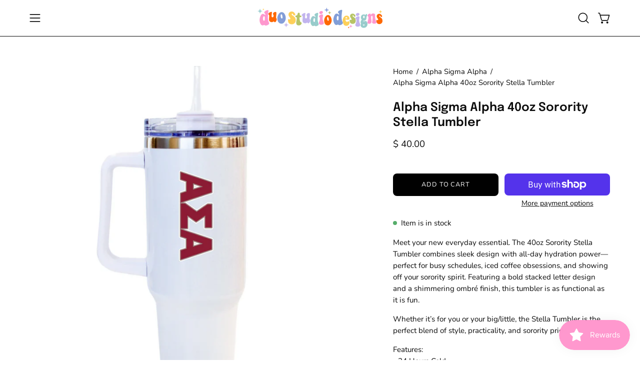

--- FILE ---
content_type: text/html; charset=utf-8
request_url: https://www.duostudiodesigns.com/products/alpha-sigma-alpha-40oz-sorority-stella-tumbler
body_size: 51947
content:
<!doctype html>
<html class="no-js no-touch page-loading" lang="en">
<head>  <meta charset="utf-8">
  <meta http-equiv='X-UA-Compatible' content='IE=edge'>
  <meta name="viewport" content="width=device-width, height=device-height, initial-scale=1.0, minimum-scale=1.0">
  <link rel="canonical" href="https://www.duostudiodesigns.com/products/alpha-sigma-alpha-40oz-sorority-stella-tumbler" />
  <link rel="preconnect" href="https://cdn.shopify.com" crossorigin>
  <link rel="preconnect" href="https://fonts.shopify.com" crossorigin>
  <link rel="preconnect" href="https://monorail-edge.shopifysvc.com" crossorigin>

  <link href="//www.duostudiodesigns.com/cdn/shop/t/21/assets/theme.css?v=80572019398399354751723921356" as="style" rel="preload">
  <link href="//www.duostudiodesigns.com/cdn/shop/t/21/assets/vendor.js?v=164905933048751944601723921356" as="script" rel="preload">
  <link href="//www.duostudiodesigns.com/cdn/shop/t/21/assets/theme.js?v=19844330558883095111723921356" as="script" rel="preload">

  <link rel="preload" as="image" href="//www.duostudiodesigns.com/cdn/shop/t/21/assets/loading.svg?v=91665432863842511931723921356"><style data-shopify>.no-js.page-loading .loading-overlay,
  html:not(.page-loading) .loading-overlay { opacity: 0; visibility: hidden; pointer-events: none; animation: fadeOut 1s ease; transition: visibility 0s linear 1s; }

  .loading-overlay { position: fixed; top: 0; left: 0; z-index: 99999; width: 100vw; height: 100vh; display: flex; align-items: center; justify-content: center; background: var(--COLOR-BLACK-WHITE); }</style><style data-shopify>.loader__image__holder { position: absolute; top: 0; left: 0; width: 100%; height: 100%; font-size: 0; display: none; align-items: center; justify-content: center; animation: pulse-loading 2s infinite ease-in-out; }
    .loading-image .loader__image__holder { display: flex; }
    .loader__image { max-width: 150px; height: auto; object-fit: contain; }
    .loading-image .loader__image--fallback { width: 150px; height: 150px; max-width: 150px; background: var(--loading-svg) no-repeat center center/contain; filter: invert(1); }</style><script>
    const loadingAppearance = "once";
    const loaded = sessionStorage.getItem('loaded');

    if (loadingAppearance === 'once') {
      if (loaded === null) {
        sessionStorage.setItem('loaded', true);
        document.documentElement.classList.add('loading-image');
      }
    } else {
      document.documentElement.classList.add('loading-image');
    }
  </script><link rel="shortcut icon" href="//www.duostudiodesigns.com/cdn/shop/products/duo_new_logo_icon_7b31d4a6-10d5-4424-bd22-aed9137d87b9_32x32.png?v=1679604477" type="image/png" />
  <title>Alpha Sigma Alpha 40oz Sorority Stella Tumbler &ndash; Duo Studio Designs</title><meta name="description" content="Meet your new everyday essential. The 40oz Sorority Stella Tumbler combines sleek design with all-day hydration power—perfect for busy schedules, iced coffee obsessions, and showing off your sorority spirit. Featuring a bold stacked letter design and a shimmering ombré finish, this tumbler is as functional as it is fun"><link rel="preload" as="font" href="//www.duostudiodesigns.com/cdn/fonts/nunito/nunito_n4.fc49103dc396b42cae9460289072d384b6c6eb63.woff2" type="font/woff2" crossorigin><link rel="preload" as="font" href="//www.duostudiodesigns.com/cdn/fonts/epilogue/epilogue_n6.08fec64cb98bb1d92d6fa8e2c6f6b0dbc9d17b85.woff2" type="font/woff2" crossorigin>

<meta property="og:site_name" content="Duo Studio Designs">
<meta property="og:url" content="https://www.duostudiodesigns.com/products/alpha-sigma-alpha-40oz-sorority-stella-tumbler">
<meta property="og:title" content="Alpha Sigma Alpha 40oz Sorority Stella Tumbler">
<meta property="og:type" content="product">
<meta property="og:description" content="Meet your new everyday essential. The 40oz Sorority Stella Tumbler combines sleek design with all-day hydration power—perfect for busy schedules, iced coffee obsessions, and showing off your sorority spirit. Featuring a bold stacked letter design and a shimmering ombré finish, this tumbler is as functional as it is fun"><meta property="og:image" content="http://www.duostudiodesigns.com/cdn/shop/files/ASA_77016cbb-3c96-4df6-b4e8-ccbc7abf60a4.png?v=1703102646">
  <meta property="og:image:secure_url" content="https://www.duostudiodesigns.com/cdn/shop/files/ASA_77016cbb-3c96-4df6-b4e8-ccbc7abf60a4.png?v=1703102646">
  <meta property="og:image:width" content="4499">
  <meta property="og:image:height" content="4499"><meta property="og:price:amount" content="40.00">
  <meta property="og:price:currency" content="USD"><meta name="twitter:card" content="summary_large_image">
<meta name="twitter:title" content="Alpha Sigma Alpha 40oz Sorority Stella Tumbler">
<meta name="twitter:description" content="Meet your new everyday essential. The 40oz Sorority Stella Tumbler combines sleek design with all-day hydration power—perfect for busy schedules, iced coffee obsessions, and showing off your sorority spirit. Featuring a bold stacked letter design and a shimmering ombré finish, this tumbler is as functional as it is fun"><style data-shopify>@font-face {
  font-family: Epilogue;
  font-weight: 600;
  font-style: normal;
  font-display: swap;
  src: url("//www.duostudiodesigns.com/cdn/fonts/epilogue/epilogue_n6.08fec64cb98bb1d92d6fa8e2c6f6b0dbc9d17b85.woff2") format("woff2"),
       url("//www.duostudiodesigns.com/cdn/fonts/epilogue/epilogue_n6.c4a59100c1459cdffd805ffafdeadfcb3de81168.woff") format("woff");
}

@font-face {
  font-family: Nunito;
  font-weight: 400;
  font-style: normal;
  font-display: swap;
  src: url("//www.duostudiodesigns.com/cdn/fonts/nunito/nunito_n4.fc49103dc396b42cae9460289072d384b6c6eb63.woff2") format("woff2"),
       url("//www.duostudiodesigns.com/cdn/fonts/nunito/nunito_n4.5d26d13beeac3116db2479e64986cdeea4c8fbdd.woff") format("woff");
}




  @font-face {
  font-family: Epilogue;
  font-weight: 700;
  font-style: normal;
  font-display: swap;
  src: url("//www.duostudiodesigns.com/cdn/fonts/epilogue/epilogue_n7.fb80b89fb7077e0359e6663154e9894555eca74f.woff2") format("woff2"),
       url("//www.duostudiodesigns.com/cdn/fonts/epilogue/epilogue_n7.5f11ea669ef0a5dd6e61bb530f5591ebdca93172.woff") format("woff");
}




  @font-face {
  font-family: Epilogue;
  font-weight: 400;
  font-style: normal;
  font-display: swap;
  src: url("//www.duostudiodesigns.com/cdn/fonts/epilogue/epilogue_n4.1f76c7520f03b0a6e3f97f1207c74feed2e1968f.woff2") format("woff2"),
       url("//www.duostudiodesigns.com/cdn/fonts/epilogue/epilogue_n4.38049608164cf48b1e6928c13855d2ab66b3b435.woff") format("woff");
}




  @font-face {
  font-family: Epilogue;
  font-weight: 900;
  font-style: normal;
  font-display: swap;
  src: url("//www.duostudiodesigns.com/cdn/fonts/epilogue/epilogue_n9.41f32e09dec56d6e52ae7b21f54ebbdefe1d7b25.woff2") format("woff2"),
       url("//www.duostudiodesigns.com/cdn/fonts/epilogue/epilogue_n9.34c2d8a11cd7ab17dcc4ba1a00e1f043a90b7901.woff") format("woff");
}




  @font-face {
  font-family: Nunito;
  font-weight: 200;
  font-style: normal;
  font-display: swap;
  src: url("//www.duostudiodesigns.com/cdn/fonts/nunito/nunito_n2.d16058aa43c548e5ee76cc5584f729745163ad40.woff2") format("woff2"),
       url("//www.duostudiodesigns.com/cdn/fonts/nunito/nunito_n2.a59e9ae4575fd3843c8fb38562d4a2c01973b2a6.woff") format("woff");
}




  @font-face {
  font-family: Nunito;
  font-weight: 500;
  font-style: normal;
  font-display: swap;
  src: url("//www.duostudiodesigns.com/cdn/fonts/nunito/nunito_n5.a0f0edcf8fc7e6ef641de980174adff4690e50c2.woff2") format("woff2"),
       url("//www.duostudiodesigns.com/cdn/fonts/nunito/nunito_n5.b31690ac83c982675aeba15b7e6c0a6ec38755b3.woff") format("woff");
}




  @font-face {
  font-family: Nunito;
  font-weight: 400;
  font-style: italic;
  font-display: swap;
  src: url("//www.duostudiodesigns.com/cdn/fonts/nunito/nunito_i4.fd53bf99043ab6c570187ed42d1b49192135de96.woff2") format("woff2"),
       url("//www.duostudiodesigns.com/cdn/fonts/nunito/nunito_i4.cb3876a003a73aaae5363bb3e3e99d45ec598cc6.woff") format("woff");
}




  @font-face {
  font-family: Nunito;
  font-weight: 700;
  font-style: italic;
  font-display: swap;
  src: url("//www.duostudiodesigns.com/cdn/fonts/nunito/nunito_i7.3f8ba2027bc9ceb1b1764ecab15bae73f86c4632.woff2") format("woff2"),
       url("//www.duostudiodesigns.com/cdn/fonts/nunito/nunito_i7.82bfb5f86ec77ada3c9f660da22064c2e46e1469.woff") format("woff");
}




:root {--COLOR-PRIMARY-OPPOSITE: #ffffff;
  --COLOR-PRIMARY-OPPOSITE-ALPHA-20: rgba(255, 255, 255, 0.2);
  --COLOR-PRIMARY-LIGHTEN-DARKEN-ALPHA-20: rgba(26, 26, 26, 0.2);
  --COLOR-PRIMARY-LIGHTEN-DARKEN-ALPHA-30: rgba(26, 26, 26, 0.3);

  --PRIMARY-BUTTONS-COLOR-BG: #000000;
  --PRIMARY-BUTTONS-COLOR-TEXT: #ffffff;
  --PRIMARY-BUTTONS-COLOR-TEXT-ALPHA-10: rgba(255, 255, 255, 0.1);
  --PRIMARY-BUTTONS-COLOR-BORDER: #000000;

  --PRIMARY-BUTTONS-COLOR-LIGHTEN-DARKEN: #1a1a1a;

  --PRIMARY-BUTTONS-COLOR-ALPHA-05: rgba(0, 0, 0, 0.05);
  --PRIMARY-BUTTONS-COLOR-ALPHA-10: rgba(0, 0, 0, 0.1);
  --PRIMARY-BUTTONS-COLOR-ALPHA-50: rgba(0, 0, 0, 0.5);--COLOR-SECONDARY-OPPOSITE: #000000;
  --COLOR-SECONDARY-OPPOSITE-ALPHA-20: rgba(0, 0, 0, 0.2);
  --COLOR-SECONDARY-LIGHTEN-DARKEN-ALPHA-20: rgba(230, 230, 230, 0.2);
  --COLOR-SECONDARY-LIGHTEN-DARKEN-ALPHA-30: rgba(230, 230, 230, 0.3);

  --SECONDARY-BUTTONS-COLOR-BG: #ffffff;
  --SECONDARY-BUTTONS-COLOR-TEXT: #000000;
  --SECONDARY-BUTTONS-COLOR-TEXT-ALPHA-10: rgba(0, 0, 0, 0.1);
  --SECONDARY-BUTTONS-COLOR-BORDER: #ffffff;

  --SECONDARY-BUTTONS-COLOR-ALPHA-05: rgba(255, 255, 255, 0.05);
  --SECONDARY-BUTTONS-COLOR-ALPHA-10: rgba(255, 255, 255, 0.1);
  --SECONDARY-BUTTONS-COLOR-ALPHA-50: rgba(255, 255, 255, 0.5);--OUTLINE-BUTTONS-PRIMARY-BG: transparent;
  --OUTLINE-BUTTONS-PRIMARY-TEXT: #000000;
  --OUTLINE-BUTTONS-PRIMARY-TEXT-ALPHA-10: rgba(0, 0, 0, 0.1);
  --OUTLINE-BUTTONS-PRIMARY-BORDER: #000000;
  --OUTLINE-BUTTONS-PRIMARY-BG-HOVER: rgba(26, 26, 26, 0.2);

  --OUTLINE-BUTTONS-SECONDARY-BG: transparent;
  --OUTLINE-BUTTONS-SECONDARY-TEXT: #ffffff;
  --OUTLINE-BUTTONS-SECONDARY-TEXT-ALPHA-10: rgba(255, 255, 255, 0.1);
  --OUTLINE-BUTTONS-SECONDARY-BORDER: #ffffff;
  --OUTLINE-BUTTONS-SECONDARY-BG-HOVER: rgba(230, 230, 230, 0.2);

  --OUTLINE-BUTTONS-WHITE-BG: transparent;
  --OUTLINE-BUTTONS-WHITE-TEXT: #ffffff;
  --OUTLINE-BUTTONS-WHITE-TEXT-ALPHA-10: rgba(255, 255, 255, 0.1);
  --OUTLINE-BUTTONS-WHITE-BORDER: #ffffff;

  --OUTLINE-BUTTONS-BLACK-BG: transparent;
  --OUTLINE-BUTTONS-BLACK-TEXT: #000000;
  --OUTLINE-BUTTONS-BLACK-TEXT-ALPHA-10: rgba(0, 0, 0, 0.1);
  --OUTLINE-BUTTONS-BLACK-BORDER: #000000;--OUTLINE-SOLID-BUTTONS-PRIMARY-BG: #000000;
  --OUTLINE-SOLID-BUTTONS-PRIMARY-TEXT: #ffffff;
  --OUTLINE-SOLID-BUTTONS-PRIMARY-TEXT-ALPHA-10: rgba(255, 255, 255, 0.1);
  --OUTLINE-SOLID-BUTTONS-PRIMARY-BORDER: #ffffff;
  --OUTLINE-SOLID-BUTTONS-PRIMARY-BG-HOVER: rgba(255, 255, 255, 0.2);

  --OUTLINE-SOLID-BUTTONS-SECONDARY-BG: #ffffff;
  --OUTLINE-SOLID-BUTTONS-SECONDARY-TEXT: #000000;
  --OUTLINE-SOLID-BUTTONS-SECONDARY-TEXT-ALPHA-10: rgba(0, 0, 0, 0.1);
  --OUTLINE-SOLID-BUTTONS-SECONDARY-BORDER: #000000;
  --OUTLINE-SOLID-BUTTONS-SECONDARY-BG-HOVER: rgba(0, 0, 0, 0.2);

  --OUTLINE-SOLID-BUTTONS-WHITE-BG: #ffffff;
  --OUTLINE-SOLID-BUTTONS-WHITE-TEXT: #000000;
  --OUTLINE-SOLID-BUTTONS-WHITE-TEXT-ALPHA-10: rgba(0, 0, 0, 0.1);
  --OUTLINE-SOLID-BUTTONS-WHITE-BORDER: #000000;

  --OUTLINE-SOLID-BUTTONS-BLACK-BG: #000000;
  --OUTLINE-SOLID-BUTTONS-BLACK-TEXT: #ffffff;
  --OUTLINE-SOLID-BUTTONS-BLACK-TEXT-ALPHA-10: rgba(255, 255, 255, 0.1);
  --OUTLINE-SOLID-BUTTONS-BLACK-BORDER: #ffffff;--COLOR-HEADING: #0b0b0b;
  --COLOR-TEXT: #0b0b0b;
  --COLOR-TEXT-DARKEN: #000000;
  --COLOR-TEXT-LIGHTEN: #3e3e3e;
  --COLOR-TEXT-ALPHA-5: rgba(11, 11, 11, 0.05);
  --COLOR-TEXT-ALPHA-8: rgba(11, 11, 11, 0.08);
  --COLOR-TEXT-ALPHA-10: rgba(11, 11, 11, 0.1);
  --COLOR-TEXT-ALPHA-15: rgba(11, 11, 11, 0.15);
  --COLOR-TEXT-ALPHA-20: rgba(11, 11, 11, 0.2);
  --COLOR-TEXT-ALPHA-25: rgba(11, 11, 11, 0.25);
  --COLOR-TEXT-ALPHA-50: rgba(11, 11, 11, 0.5);
  --COLOR-TEXT-ALPHA-60: rgba(11, 11, 11, 0.6);
  --COLOR-TEXT-ALPHA-85: rgba(11, 11, 11, 0.85);

  --COLOR-BG: #ffffff;
  --COLOR-BG-ALPHA-25: rgba(255, 255, 255, 0.25);
  --COLOR-BG-ALPHA-35: rgba(255, 255, 255, 0.35);
  --COLOR-BG-ALPHA-60: rgba(255, 255, 255, 0.6);
  --COLOR-BG-ALPHA-65: rgba(255, 255, 255, 0.65);
  --COLOR-BG-ALPHA-85: rgba(255, 255, 255, 0.85);
  --COLOR-BG-DARKEN: #e6e6e6;
  --COLOR-BG-LIGHTEN-DARKEN: #e6e6e6;
  --COLOR-BG-LIGHTEN-DARKEN-SHIMMER-BG: #fafafa;
  --COLOR-BG-LIGHTEN-DARKEN-SHIMMER-EFFECT: #f5f5f5;
  --COLOR-BG-LIGHTEN-DARKEN-SHIMMER-ENHANCEMENT: #000000;
  --COLOR-BG-LIGHTEN-DARKEN-FOREGROUND: #f7f7f7;
  --COLOR-BG-LIGHTEN-DARKEN-HIGHLIGHT: #fff7f2;
  --COLOR-BG-LIGHTEN-DARKEN-SEARCH-LOADER: #cccccc;
  --COLOR-BG-LIGHTEN-DARKEN-SEARCH-LOADER-LINE: #e6e6e6;
  --COLOR-BG-LIGHTEN-DARKEN-2: #cdcdcd;
  --COLOR-BG-LIGHTEN-DARKEN-3: #c0c0c0;
  --COLOR-BG-LIGHTEN-DARKEN-4: #b3b3b3;
  --COLOR-BG-LIGHTEN-DARKEN-5: #a6a6a6;
  --COLOR-BG-LIGHTEN-DARKEN-6: #9a9a9a;
  --COLOR-BG-LIGHTEN-DARKEN-CONTRAST: #b3b3b3;
  --COLOR-BG-LIGHTEN-DARKEN-CONTRAST-2: #a6a6a6;
  --COLOR-BG-LIGHTEN-DARKEN-CONTRAST-3: #999999;
  --COLOR-BG-LIGHTEN-DARKEN-CONTRAST-4: #8c8c8c;
  --COLOR-BG-LIGHTEN-DARKEN-CONTRAST-5: #808080;
  --COLOR-BG-LIGHTEN-DARKEN-CONTRAST-6: #737373;

  --COLOR-BG-SECONDARY: #fff7f2;
  --COLOR-BG-SECONDARY-LIGHTEN-DARKEN: #ffd8bf;
  --COLOR-BG-SECONDARY-LIGHTEN-DARKEN-CONTRAST: #f25d00;

  --COLOR-INPUT-BG: #ffffff;

  --COLOR-ACCENT: #fff7f2;
  --COLOR-ACCENT-TEXT: #000;

  --COLOR-BORDER: #d3d3d3;
  --COLOR-BORDER-ALPHA-15: rgba(211, 211, 211, 0.15);
  --COLOR-BORDER-ALPHA-30: rgba(211, 211, 211, 0.3);
  --COLOR-BORDER-ALPHA-50: rgba(211, 211, 211, 0.5);
  --COLOR-BORDER-ALPHA-65: rgba(211, 211, 211, 0.65);
  --COLOR-BORDER-LIGHTEN-DARKEN: #868686;
  --COLOR-BORDER-HAIRLINE: #f7f7f7;

  --COLOR-SALE-BG: #ff97ca;
  --COLOR-SALE-TEXT: #ffffff;
  --COLOR-CUSTOM-BG: #ffffff;
  --COLOR-CUSTOM-TEXT: #000000;
  --COLOR-SOLD-BG: #0b0b0b;
  --COLOR-SOLD-TEXT: #d3d3d3;
  --COLOR-SAVING-BG: #ff97ca;
  --COLOR-SAVING-TEXT: #ffffff;

  --COLOR-WHITE-BLACK: fff;
  --COLOR-BLACK-WHITE: #000;
  --COLOR-BLACK-WHITE-ALPHA-25: rgba(0, 0, 0, 0.25);
  --COLOR-BLACK-WHITE-ALPHA-34: rgba(0, 0, 0, 0.34);
  --COLOR-BG-OVERLAY: rgba(255, 255, 255, 0.5);--COLOR-DISABLED-GREY: rgba(11, 11, 11, 0.05);
  --COLOR-DISABLED-GREY-DARKEN: rgba(11, 11, 11, 0.45);
  --COLOR-ERROR: #D02E2E;
  --COLOR-ERROR-BG: #f3cbcb;
  --COLOR-SUCCESS: #56AD6A;
  --COLOR-SUCCESS-BG: #ECFEF0;
  --COLOR-WARN: #ECBD5E;
  --COLOR-TRANSPARENT: rgba(255, 255, 255, 0);

  --COLOR-WHITE: #ffffff;
  --COLOR-WHITE-DARKEN: #f2f2f2;
  --COLOR-WHITE-ALPHA-10: rgba(255, 255, 255, 0.1);
  --COLOR-WHITE-ALPHA-20: rgba(255, 255, 255, 0.2);
  --COLOR-WHITE-ALPHA-25: rgba(255, 255, 255, 0.25);
  --COLOR-WHITE-ALPHA-50: rgba(255, 255, 255, 0.5);
  --COLOR-WHITE-ALPHA-60: rgba(255, 255, 255, 0.6);
  --COLOR-BLACK: #000000;
  --COLOR-BLACK-LIGHTEN: #1a1a1a;
  --COLOR-BLACK-ALPHA-10: rgba(0, 0, 0, 0.1);
  --COLOR-BLACK-ALPHA-20: rgba(0, 0, 0, 0.2);
  --COLOR-BLACK-ALPHA-25: rgba(0, 0, 0, 0.25);
  --COLOR-BLACK-ALPHA-50: rgba(0, 0, 0, 0.5);
  --COLOR-BLACK-ALPHA-60: rgba(0, 0, 0, 0.6);--FONT-STACK-BODY: Nunito, sans-serif;
  --FONT-STYLE-BODY: normal;
  --FONT-STYLE-BODY-ITALIC: italic;
  --FONT-ADJUST-BODY: 1.05;

  --FONT-WEIGHT-BODY: 400;
  --FONT-WEIGHT-BODY-LIGHT: 200;
  --FONT-WEIGHT-BODY-MEDIUM: 700;
  --FONT-WEIGHT-BODY-BOLD: 500;

  --FONT-STACK-HEADING: Epilogue, sans-serif;
  --FONT-STYLE-HEADING: normal;
  --FONT-STYLE-HEADING-ITALIC: italic;
  --FONT-ADJUST-HEADING: 0.75;

  --FONT-WEIGHT-HEADING: 600;
  --FONT-WEIGHT-HEADING-LIGHT: 400;
  --FONT-WEIGHT-HEADING-MEDIUM: 900;
  --FONT-WEIGHT-HEADING-BOLD: 700;

  --FONT-STACK-NAV: Nunito, sans-serif;
  --FONT-STYLE-NAV: normal;
  --FONT-STYLE-NAV-ITALIC: italic;
  --FONT-ADJUST-NAV: 0.9;
  --FONT-ADJUST-NAV-TOP-LEVEL: 0.8;

  --FONT-WEIGHT-NAV: 400;
  --FONT-WEIGHT-NAV-LIGHT: 200;
  --FONT-WEIGHT-NAV-MEDIUM: 700;
  --FONT-WEIGHT-NAV-BOLD: 500;

  --FONT-ADJUST-PRODUCT-GRID: 1.0;

  --FONT-STACK-BUTTON: Nunito, sans-serif;
  --FONT-STYLE-BUTTON: normal;
  --FONT-STYLE-BUTTON-ITALIC: italic;
  --FONT-ADJUST-BUTTON: 0.8;

  --FONT-WEIGHT-BUTTON: 400;
  --FONT-WEIGHT-BUTTON-MEDIUM: 700;
  --FONT-WEIGHT-BUTTON-BOLD: 500;

  --FONT-STACK-SUBHEADING: "SF Mono", Menlo, Consolas, Monaco, Liberation Mono, Lucida Console, monospace, Apple Color Emoji, Segoe UI Emoji, Segoe UI Symbol;
  --FONT-STYLE-SUBHEADING: normal;
  --FONT-ADJUST-SUBHEADING: 0.75;

  --FONT-WEIGHT-SUBHEADING: 400;
  --FONT-WEIGHT-SUBHEADING-BOLD: 600;

  --FONT-STACK-LABEL: Nunito, sans-serif;
  --FONT-STYLE-LABEL: normal;
  --FONT-ADJUST-LABEL: 0.65;

  --FONT-WEIGHT-LABEL: 500;

  --LETTER-SPACING-NAV: 0.05em;
  --LETTER-SPACING-SUBHEADING: 0.1em;
  --LETTER-SPACING-BUTTON: 0.075em;
  --LETTER-SPACING-LABEL: 0.05em;

  --BUTTON-TEXT-CAPS: uppercase;
  --HEADING-TEXT-CAPS: none;
  --SUBHEADING-TEXT-CAPS: uppercase;
  --LABEL-TEXT-CAPS: uppercase;--FONT-SIZE-INPUT: 1.05rem;--RADIUS: 8px;
  --RADIUS-SMALL: 8px;
  --RADIUS-TINY: 8px;
  --RADIUS-BADGE: 3px;
  --RADIUS-CHECKBOX: 4px;
  --RADIUS-TEXTAREA: 8px;--PRODUCT-MEDIA-PADDING-TOP: 150.0%;--BORDER-WIDTH: 1px;--STROKE-WIDTH: 12px;--SITE-WIDTH: 1440px;
  --SITE-WIDTH-NARROW: 840px;--COLOR-UPSELLS-BG: #fff7f2;
  --COLOR-UPSELLS-TEXT: #0B0B0B;
  --COLOR-UPSELLS-TEXT-LIGHTEN: #3e3e3e;
  --COLOR-UPSELLS-DISABLED-GREY-DARKEN: rgba(11, 11, 11, 0.45);
  --UPSELLS-HEIGHT: 100px;
  --UPSELLS-IMAGE-WIDTH: 30%;--ICON-ARROW-RIGHT: url( "//www.duostudiodesigns.com/cdn/shop/t/21/assets/icon-chevron-right.svg?v=115618353204357621731723921356" );--loading-svg: url( "//www.duostudiodesigns.com/cdn/shop/t/21/assets/loading.svg?v=91665432863842511931723921356" );
  --icon-check: url( "//www.duostudiodesigns.com/cdn/shop/t/21/assets/icon-check.svg?v=175316081881880408121723921356" );
  --icon-check-swatch: url( "//www.duostudiodesigns.com/cdn/shop/t/21/assets/icon-check-swatch.svg?v=131897745589030387781723921356" );
  --icon-zoom-in: url( "//www.duostudiodesigns.com/cdn/shop/t/21/assets/icon-zoom-in.svg?v=157433013461716915331723921356" );
  --icon-zoom-out: url( "//www.duostudiodesigns.com/cdn/shop/t/21/assets/icon-zoom-out.svg?v=164909107869959372931723921356" );--collection-sticky-bar-height: 0px;
  --collection-image-padding-top: 60%;

  --drawer-width: 400px;
  --drawer-transition: transform 0.4s cubic-bezier(0.46, 0.01, 0.32, 1);--gutter: 60px;
  --gutter-mobile: 20px;
  --grid-gutter: 20px;
  --grid-gutter-mobile: 35px;--inner: 20px;
  --inner-tablet: 18px;
  --inner-mobile: 16px;--grid: repeat(3, minmax(0, 1fr));
  --grid-tablet: repeat(3, minmax(0, 1fr));
  --grid-mobile: repeat(2, minmax(0, 1fr));
  --megamenu-grid: repeat(4, minmax(0, 1fr));
  --grid-row: 1 / span 3;--scrollbar-width: 0px;--overlay: #000;
  --overlay-opacity: 1;--swatch-width: 38px;
  --swatch-height: 26px;
  --swatch-size: 32px;
  --swatch-size-mobile: 30px;

  
  --move-offset: 20px;

  
  --autoplay-speed: 2200ms;

  

    --filter-bg: none;
    --product-filter-bg: none;}</style><link href="//www.duostudiodesigns.com/cdn/shop/t/21/assets/theme.css?v=80572019398399354751723921356" rel="stylesheet" type="text/css" media="all" /><script type="text/javascript">
    if (window.MSInputMethodContext && document.documentMode) {
      var scripts = document.getElementsByTagName('script')[0];
      var polyfill = document.createElement("script");
      polyfill.defer = true;
      polyfill.src = "//www.duostudiodesigns.com/cdn/shop/t/21/assets/ie11.js?v=164037955086922138091723921356";

      scripts.parentNode.insertBefore(polyfill, scripts);

      document.documentElement.classList.add('ie11');
    } else {
      document.documentElement.className = document.documentElement.className.replace('no-js', 'js');
    }

    let root = '/';
    if (root[root.length - 1] !== '/') {
      root = `${root}/`;
    }

    window.theme = {
      routes: {
        root: root,
        cart_url: "\/cart",
        cart_add_url: "\/cart\/add",
        cart_change_url: "\/cart\/change",
        shop_url: "https:\/\/www.duostudiodesigns.com",
        searchUrl: '/search',
        predictiveSearchUrl: '/search/suggest',
        product_recommendations_url: "\/recommendations\/products"
      },
      assets: {
        photoswipe: '//www.duostudiodesigns.com/cdn/shop/t/21/assets/photoswipe.js?v=162613001030112971491723921356',
        smoothscroll: '//www.duostudiodesigns.com/cdn/shop/t/21/assets/smoothscroll.js?v=37906625415260927261723921356',
        no_image: "//www.duostudiodesigns.com/cdn/shopifycloud/storefront/assets/no-image-2048-a2addb12_1024x.gif",
        swatches: '//www.duostudiodesigns.com/cdn/shop/t/21/assets/swatches.json?v=108341084980828767351723921356',
        base: "//www.duostudiodesigns.com/cdn/shop/t/21/assets/"
      },
      strings: {
        add_to_cart: "Add to Cart",
        cart_acceptance_error: "You must accept our terms and conditions.",
        cart_empty: "Your cart is currently empty.",
        cart_price: "Price",
        cart_quantity: "Quantity",
        cart_items_one: "{{ count }} item",
        cart_items_many: "{{ count }} items",
        cart_title: "Cart",
        cart_total: "Total",
        continue_shopping: "Continue Shopping",
        free: "Free",
        limit_error: "Sorry, looks like we don\u0026#39;t have enough of this product.",
        preorder: "Pre-Order",
        remove: "Remove",
        sale_badge_text: "Sale",
        saving_badge: "Save {{ discount }}",
        saving_up_to_badge: "Save up to {{ discount }}",
        sold_out: "Sold Out",
        subscription: "Subscription",
        unavailable: "Unavailable",
        unit_price_label: "Unit price",
        unit_price_separator: "per",
        zero_qty_error: "Quantity must be greater than 0.",
        delete_confirm: "Are you sure you wish to delete this address?",
        newsletter_product_availability: "Notify Me When It’s Available"
      },
      icons: {
        plus: '<svg aria-hidden="true" focusable="false" role="presentation" class="icon icon-toggle-plus" viewBox="0 0 192 192"><path d="M30 96h132M96 30v132" stroke="currentColor" stroke-linecap="round" stroke-linejoin="round"/></svg>',
        minus: '<svg aria-hidden="true" focusable="false" role="presentation" class="icon icon-toggle-minus" viewBox="0 0 192 192"><path d="M30 96h132" stroke="currentColor" stroke-linecap="round" stroke-linejoin="round"/></svg>',
        close: '<svg aria-hidden="true" focusable="false" role="presentation" class="icon icon-close" viewBox="0 0 192 192"><path d="M150 42 42 150M150 150 42 42" stroke="currentColor" stroke-linecap="round" stroke-linejoin="round"/></svg>'
      },
      settings: {
        animationsEnabled: true,
        cartType: "drawer",
        enableAcceptTerms: false,
        enableInfinityScroll: false,
        enablePaymentButton: false,
        gridImageSize: "contain",
        gridImageAspectRatio: 1.5,
        mobileMenuBehaviour: "link",
        productGridHover: "image",
        savingBadgeType: "percentage",
        showSaleBadge: true,
        showSoldBadge: true,
        showSavingBadge: true,
        quickBuy: "quick_buy",
        suggestArticles: false,
        suggestCollections: true,
        suggestProducts: true,
        suggestPages: false,
        suggestionsResultsLimit: 5,
        currency_code_enable: false,
        hideInventoryCount: true,
        colorSwatchesType: "disabled"
      },
      sizes: {
        mobile: 480,
        small: 768,
        large: 1024,
        widescreen: 1440
      },
      moneyFormat: "$ {{amount}}",
      moneyWithCurrencyFormat: "$ {{amount}} USD",
      subtotal: 0,
      info: {
        name: 'Palo Alto'
      },
      version: '5.8.0'
    };
    window.PaloAlto = window.PaloAlto || {};
    window.slate = window.slate || {};
    window.isHeaderTransparent = false;
    window.stickyHeaderHeight = 60;
    window.lastWindowWidth = window.innerWidth || document.documentElement.clientWidth;
  </script><script src="//www.duostudiodesigns.com/cdn/shop/t/21/assets/vendor.js?v=164905933048751944601723921356" defer="defer"></script>
  <script src="//www.duostudiodesigns.com/cdn/shop/t/21/assets/theme.js?v=19844330558883095111723921356" defer="defer"></script><script>window.performance && window.performance.mark && window.performance.mark('shopify.content_for_header.start');</script><meta id="shopify-digital-wallet" name="shopify-digital-wallet" content="/8236257/digital_wallets/dialog">
<meta name="shopify-checkout-api-token" content="6cb2eb032fc315f957c30369ec1b1fdd">
<meta id="in-context-paypal-metadata" data-shop-id="8236257" data-venmo-supported="true" data-environment="production" data-locale="en_US" data-paypal-v4="true" data-currency="USD">
<link rel="alternate" type="application/json+oembed" href="https://www.duostudiodesigns.com/products/alpha-sigma-alpha-40oz-sorority-stella-tumbler.oembed">
<script async="async" src="/checkouts/internal/preloads.js?locale=en-US"></script>
<link rel="preconnect" href="https://shop.app" crossorigin="anonymous">
<script async="async" src="https://shop.app/checkouts/internal/preloads.js?locale=en-US&shop_id=8236257" crossorigin="anonymous"></script>
<script id="shopify-features" type="application/json">{"accessToken":"6cb2eb032fc315f957c30369ec1b1fdd","betas":["rich-media-storefront-analytics"],"domain":"www.duostudiodesigns.com","predictiveSearch":true,"shopId":8236257,"locale":"en"}</script>
<script>var Shopify = Shopify || {};
Shopify.shop = "duo-studio-designs.myshopify.com";
Shopify.locale = "en";
Shopify.currency = {"active":"USD","rate":"1.0"};
Shopify.country = "US";
Shopify.theme = {"name":"Palo Alto","id":144212099323,"schema_name":"Palo Alto","schema_version":"5.8.0","theme_store_id":777,"role":"main"};
Shopify.theme.handle = "null";
Shopify.theme.style = {"id":null,"handle":null};
Shopify.cdnHost = "www.duostudiodesigns.com/cdn";
Shopify.routes = Shopify.routes || {};
Shopify.routes.root = "/";</script>
<script type="module">!function(o){(o.Shopify=o.Shopify||{}).modules=!0}(window);</script>
<script>!function(o){function n(){var o=[];function n(){o.push(Array.prototype.slice.apply(arguments))}return n.q=o,n}var t=o.Shopify=o.Shopify||{};t.loadFeatures=n(),t.autoloadFeatures=n()}(window);</script>
<script>
  window.ShopifyPay = window.ShopifyPay || {};
  window.ShopifyPay.apiHost = "shop.app\/pay";
  window.ShopifyPay.redirectState = null;
</script>
<script id="shop-js-analytics" type="application/json">{"pageType":"product"}</script>
<script defer="defer" async type="module" src="//www.duostudiodesigns.com/cdn/shopifycloud/shop-js/modules/v2/client.init-shop-cart-sync_BT-GjEfc.en.esm.js"></script>
<script defer="defer" async type="module" src="//www.duostudiodesigns.com/cdn/shopifycloud/shop-js/modules/v2/chunk.common_D58fp_Oc.esm.js"></script>
<script defer="defer" async type="module" src="//www.duostudiodesigns.com/cdn/shopifycloud/shop-js/modules/v2/chunk.modal_xMitdFEc.esm.js"></script>
<script type="module">
  await import("//www.duostudiodesigns.com/cdn/shopifycloud/shop-js/modules/v2/client.init-shop-cart-sync_BT-GjEfc.en.esm.js");
await import("//www.duostudiodesigns.com/cdn/shopifycloud/shop-js/modules/v2/chunk.common_D58fp_Oc.esm.js");
await import("//www.duostudiodesigns.com/cdn/shopifycloud/shop-js/modules/v2/chunk.modal_xMitdFEc.esm.js");

  window.Shopify.SignInWithShop?.initShopCartSync?.({"fedCMEnabled":true,"windoidEnabled":true});

</script>
<script defer="defer" async type="module" src="//www.duostudiodesigns.com/cdn/shopifycloud/shop-js/modules/v2/client.payment-terms_Ci9AEqFq.en.esm.js"></script>
<script defer="defer" async type="module" src="//www.duostudiodesigns.com/cdn/shopifycloud/shop-js/modules/v2/chunk.common_D58fp_Oc.esm.js"></script>
<script defer="defer" async type="module" src="//www.duostudiodesigns.com/cdn/shopifycloud/shop-js/modules/v2/chunk.modal_xMitdFEc.esm.js"></script>
<script type="module">
  await import("//www.duostudiodesigns.com/cdn/shopifycloud/shop-js/modules/v2/client.payment-terms_Ci9AEqFq.en.esm.js");
await import("//www.duostudiodesigns.com/cdn/shopifycloud/shop-js/modules/v2/chunk.common_D58fp_Oc.esm.js");
await import("//www.duostudiodesigns.com/cdn/shopifycloud/shop-js/modules/v2/chunk.modal_xMitdFEc.esm.js");

  
</script>
<script>
  window.Shopify = window.Shopify || {};
  if (!window.Shopify.featureAssets) window.Shopify.featureAssets = {};
  window.Shopify.featureAssets['shop-js'] = {"shop-cart-sync":["modules/v2/client.shop-cart-sync_DZOKe7Ll.en.esm.js","modules/v2/chunk.common_D58fp_Oc.esm.js","modules/v2/chunk.modal_xMitdFEc.esm.js"],"init-fed-cm":["modules/v2/client.init-fed-cm_B6oLuCjv.en.esm.js","modules/v2/chunk.common_D58fp_Oc.esm.js","modules/v2/chunk.modal_xMitdFEc.esm.js"],"shop-cash-offers":["modules/v2/client.shop-cash-offers_D2sdYoxE.en.esm.js","modules/v2/chunk.common_D58fp_Oc.esm.js","modules/v2/chunk.modal_xMitdFEc.esm.js"],"shop-login-button":["modules/v2/client.shop-login-button_QeVjl5Y3.en.esm.js","modules/v2/chunk.common_D58fp_Oc.esm.js","modules/v2/chunk.modal_xMitdFEc.esm.js"],"pay-button":["modules/v2/client.pay-button_DXTOsIq6.en.esm.js","modules/v2/chunk.common_D58fp_Oc.esm.js","modules/v2/chunk.modal_xMitdFEc.esm.js"],"shop-button":["modules/v2/client.shop-button_DQZHx9pm.en.esm.js","modules/v2/chunk.common_D58fp_Oc.esm.js","modules/v2/chunk.modal_xMitdFEc.esm.js"],"avatar":["modules/v2/client.avatar_BTnouDA3.en.esm.js"],"init-windoid":["modules/v2/client.init-windoid_CR1B-cfM.en.esm.js","modules/v2/chunk.common_D58fp_Oc.esm.js","modules/v2/chunk.modal_xMitdFEc.esm.js"],"init-shop-for-new-customer-accounts":["modules/v2/client.init-shop-for-new-customer-accounts_C_vY_xzh.en.esm.js","modules/v2/client.shop-login-button_QeVjl5Y3.en.esm.js","modules/v2/chunk.common_D58fp_Oc.esm.js","modules/v2/chunk.modal_xMitdFEc.esm.js"],"init-shop-email-lookup-coordinator":["modules/v2/client.init-shop-email-lookup-coordinator_BI7n9ZSv.en.esm.js","modules/v2/chunk.common_D58fp_Oc.esm.js","modules/v2/chunk.modal_xMitdFEc.esm.js"],"init-shop-cart-sync":["modules/v2/client.init-shop-cart-sync_BT-GjEfc.en.esm.js","modules/v2/chunk.common_D58fp_Oc.esm.js","modules/v2/chunk.modal_xMitdFEc.esm.js"],"shop-toast-manager":["modules/v2/client.shop-toast-manager_DiYdP3xc.en.esm.js","modules/v2/chunk.common_D58fp_Oc.esm.js","modules/v2/chunk.modal_xMitdFEc.esm.js"],"init-customer-accounts":["modules/v2/client.init-customer-accounts_D9ZNqS-Q.en.esm.js","modules/v2/client.shop-login-button_QeVjl5Y3.en.esm.js","modules/v2/chunk.common_D58fp_Oc.esm.js","modules/v2/chunk.modal_xMitdFEc.esm.js"],"init-customer-accounts-sign-up":["modules/v2/client.init-customer-accounts-sign-up_iGw4briv.en.esm.js","modules/v2/client.shop-login-button_QeVjl5Y3.en.esm.js","modules/v2/chunk.common_D58fp_Oc.esm.js","modules/v2/chunk.modal_xMitdFEc.esm.js"],"shop-follow-button":["modules/v2/client.shop-follow-button_CqMgW2wH.en.esm.js","modules/v2/chunk.common_D58fp_Oc.esm.js","modules/v2/chunk.modal_xMitdFEc.esm.js"],"checkout-modal":["modules/v2/client.checkout-modal_xHeaAweL.en.esm.js","modules/v2/chunk.common_D58fp_Oc.esm.js","modules/v2/chunk.modal_xMitdFEc.esm.js"],"shop-login":["modules/v2/client.shop-login_D91U-Q7h.en.esm.js","modules/v2/chunk.common_D58fp_Oc.esm.js","modules/v2/chunk.modal_xMitdFEc.esm.js"],"lead-capture":["modules/v2/client.lead-capture_BJmE1dJe.en.esm.js","modules/v2/chunk.common_D58fp_Oc.esm.js","modules/v2/chunk.modal_xMitdFEc.esm.js"],"payment-terms":["modules/v2/client.payment-terms_Ci9AEqFq.en.esm.js","modules/v2/chunk.common_D58fp_Oc.esm.js","modules/v2/chunk.modal_xMitdFEc.esm.js"]};
</script>
<script>(function() {
  var isLoaded = false;
  function asyncLoad() {
    if (isLoaded) return;
    isLoaded = true;
    var urls = ["https:\/\/cdn.productcustomizer.com\/storefront\/production-product-customizer-v2.js?shop=duo-studio-designs.myshopify.com","https:\/\/esc-nuwan-contactforms.s3-eu-west-1.amazonaws.com\/duo-studio-designs.myshopify.com-1607592785.js?shop=duo-studio-designs.myshopify.com","https:\/\/cdn.shopify.com\/s\/files\/1\/0823\/6257\/t\/18\/assets\/postscript-sdk.js?v=1673557514\u0026shopId=7417\u0026shop=duo-studio-designs.myshopify.com","https:\/\/contact-forms-s.esc-apps-cdn.com\/production\/js\/client.js?shop=duo-studio-designs.myshopify.com","https:\/\/contact-forms-s.esc-apps-cdn.com\/production\/js\/client.js?shop=duo-studio-designs.myshopify.com"];
    for (var i = 0; i < urls.length; i++) {
      var s = document.createElement('script');
      s.type = 'text/javascript';
      s.async = true;
      s.src = urls[i];
      var x = document.getElementsByTagName('script')[0];
      x.parentNode.insertBefore(s, x);
    }
  };
  if(window.attachEvent) {
    window.attachEvent('onload', asyncLoad);
  } else {
    window.addEventListener('load', asyncLoad, false);
  }
})();</script>
<script id="__st">var __st={"a":8236257,"offset":-18000,"reqid":"378af952-491f-41c8-a1b4-3a9fe39198f0-1769167781","pageurl":"www.duostudiodesigns.com\/products\/alpha-sigma-alpha-40oz-sorority-stella-tumbler","u":"06894ec93899","p":"product","rtyp":"product","rid":8276572897531};</script>
<script>window.ShopifyPaypalV4VisibilityTracking = true;</script>
<script id="captcha-bootstrap">!function(){'use strict';const t='contact',e='account',n='new_comment',o=[[t,t],['blogs',n],['comments',n],[t,'customer']],c=[[e,'customer_login'],[e,'guest_login'],[e,'recover_customer_password'],[e,'create_customer']],r=t=>t.map((([t,e])=>`form[action*='/${t}']:not([data-nocaptcha='true']) input[name='form_type'][value='${e}']`)).join(','),a=t=>()=>t?[...document.querySelectorAll(t)].map((t=>t.form)):[];function s(){const t=[...o],e=r(t);return a(e)}const i='password',u='form_key',d=['recaptcha-v3-token','g-recaptcha-response','h-captcha-response',i],f=()=>{try{return window.sessionStorage}catch{return}},m='__shopify_v',_=t=>t.elements[u];function p(t,e,n=!1){try{const o=window.sessionStorage,c=JSON.parse(o.getItem(e)),{data:r}=function(t){const{data:e,action:n}=t;return t[m]||n?{data:e,action:n}:{data:t,action:n}}(c);for(const[e,n]of Object.entries(r))t.elements[e]&&(t.elements[e].value=n);n&&o.removeItem(e)}catch(o){console.error('form repopulation failed',{error:o})}}const l='form_type',E='cptcha';function T(t){t.dataset[E]=!0}const w=window,h=w.document,L='Shopify',v='ce_forms',y='captcha';let A=!1;((t,e)=>{const n=(g='f06e6c50-85a8-45c8-87d0-21a2b65856fe',I='https://cdn.shopify.com/shopifycloud/storefront-forms-hcaptcha/ce_storefront_forms_captcha_hcaptcha.v1.5.2.iife.js',D={infoText:'Protected by hCaptcha',privacyText:'Privacy',termsText:'Terms'},(t,e,n)=>{const o=w[L][v],c=o.bindForm;if(c)return c(t,g,e,D).then(n);var r;o.q.push([[t,g,e,D],n]),r=I,A||(h.body.append(Object.assign(h.createElement('script'),{id:'captcha-provider',async:!0,src:r})),A=!0)});var g,I,D;w[L]=w[L]||{},w[L][v]=w[L][v]||{},w[L][v].q=[],w[L][y]=w[L][y]||{},w[L][y].protect=function(t,e){n(t,void 0,e),T(t)},Object.freeze(w[L][y]),function(t,e,n,w,h,L){const[v,y,A,g]=function(t,e,n){const i=e?o:[],u=t?c:[],d=[...i,...u],f=r(d),m=r(i),_=r(d.filter((([t,e])=>n.includes(e))));return[a(f),a(m),a(_),s()]}(w,h,L),I=t=>{const e=t.target;return e instanceof HTMLFormElement?e:e&&e.form},D=t=>v().includes(t);t.addEventListener('submit',(t=>{const e=I(t);if(!e)return;const n=D(e)&&!e.dataset.hcaptchaBound&&!e.dataset.recaptchaBound,o=_(e),c=g().includes(e)&&(!o||!o.value);(n||c)&&t.preventDefault(),c&&!n&&(function(t){try{if(!f())return;!function(t){const e=f();if(!e)return;const n=_(t);if(!n)return;const o=n.value;o&&e.removeItem(o)}(t);const e=Array.from(Array(32),(()=>Math.random().toString(36)[2])).join('');!function(t,e){_(t)||t.append(Object.assign(document.createElement('input'),{type:'hidden',name:u})),t.elements[u].value=e}(t,e),function(t,e){const n=f();if(!n)return;const o=[...t.querySelectorAll(`input[type='${i}']`)].map((({name:t})=>t)),c=[...d,...o],r={};for(const[a,s]of new FormData(t).entries())c.includes(a)||(r[a]=s);n.setItem(e,JSON.stringify({[m]:1,action:t.action,data:r}))}(t,e)}catch(e){console.error('failed to persist form',e)}}(e),e.submit())}));const S=(t,e)=>{t&&!t.dataset[E]&&(n(t,e.some((e=>e===t))),T(t))};for(const o of['focusin','change'])t.addEventListener(o,(t=>{const e=I(t);D(e)&&S(e,y())}));const B=e.get('form_key'),M=e.get(l),P=B&&M;t.addEventListener('DOMContentLoaded',(()=>{const t=y();if(P)for(const e of t)e.elements[l].value===M&&p(e,B);[...new Set([...A(),...v().filter((t=>'true'===t.dataset.shopifyCaptcha))])].forEach((e=>S(e,t)))}))}(h,new URLSearchParams(w.location.search),n,t,e,['guest_login'])})(!0,!0)}();</script>
<script integrity="sha256-4kQ18oKyAcykRKYeNunJcIwy7WH5gtpwJnB7kiuLZ1E=" data-source-attribution="shopify.loadfeatures" defer="defer" src="//www.duostudiodesigns.com/cdn/shopifycloud/storefront/assets/storefront/load_feature-a0a9edcb.js" crossorigin="anonymous"></script>
<script crossorigin="anonymous" defer="defer" src="//www.duostudiodesigns.com/cdn/shopifycloud/storefront/assets/shopify_pay/storefront-65b4c6d7.js?v=20250812"></script>
<script data-source-attribution="shopify.dynamic_checkout.dynamic.init">var Shopify=Shopify||{};Shopify.PaymentButton=Shopify.PaymentButton||{isStorefrontPortableWallets:!0,init:function(){window.Shopify.PaymentButton.init=function(){};var t=document.createElement("script");t.src="https://www.duostudiodesigns.com/cdn/shopifycloud/portable-wallets/latest/portable-wallets.en.js",t.type="module",document.head.appendChild(t)}};
</script>
<script data-source-attribution="shopify.dynamic_checkout.buyer_consent">
  function portableWalletsHideBuyerConsent(e){var t=document.getElementById("shopify-buyer-consent"),n=document.getElementById("shopify-subscription-policy-button");t&&n&&(t.classList.add("hidden"),t.setAttribute("aria-hidden","true"),n.removeEventListener("click",e))}function portableWalletsShowBuyerConsent(e){var t=document.getElementById("shopify-buyer-consent"),n=document.getElementById("shopify-subscription-policy-button");t&&n&&(t.classList.remove("hidden"),t.removeAttribute("aria-hidden"),n.addEventListener("click",e))}window.Shopify?.PaymentButton&&(window.Shopify.PaymentButton.hideBuyerConsent=portableWalletsHideBuyerConsent,window.Shopify.PaymentButton.showBuyerConsent=portableWalletsShowBuyerConsent);
</script>
<script>
  function portableWalletsCleanup(e){e&&e.src&&console.error("Failed to load portable wallets script "+e.src);var t=document.querySelectorAll("shopify-accelerated-checkout .shopify-payment-button__skeleton, shopify-accelerated-checkout-cart .wallet-cart-button__skeleton"),e=document.getElementById("shopify-buyer-consent");for(let e=0;e<t.length;e++)t[e].remove();e&&e.remove()}function portableWalletsNotLoadedAsModule(e){e instanceof ErrorEvent&&"string"==typeof e.message&&e.message.includes("import.meta")&&"string"==typeof e.filename&&e.filename.includes("portable-wallets")&&(window.removeEventListener("error",portableWalletsNotLoadedAsModule),window.Shopify.PaymentButton.failedToLoad=e,"loading"===document.readyState?document.addEventListener("DOMContentLoaded",window.Shopify.PaymentButton.init):window.Shopify.PaymentButton.init())}window.addEventListener("error",portableWalletsNotLoadedAsModule);
</script>

<script type="module" src="https://www.duostudiodesigns.com/cdn/shopifycloud/portable-wallets/latest/portable-wallets.en.js" onError="portableWalletsCleanup(this)" crossorigin="anonymous"></script>
<script nomodule>
  document.addEventListener("DOMContentLoaded", portableWalletsCleanup);
</script>

<link id="shopify-accelerated-checkout-styles" rel="stylesheet" media="screen" href="https://www.duostudiodesigns.com/cdn/shopifycloud/portable-wallets/latest/accelerated-checkout-backwards-compat.css" crossorigin="anonymous">
<style id="shopify-accelerated-checkout-cart">
        #shopify-buyer-consent {
  margin-top: 1em;
  display: inline-block;
  width: 100%;
}

#shopify-buyer-consent.hidden {
  display: none;
}

#shopify-subscription-policy-button {
  background: none;
  border: none;
  padding: 0;
  text-decoration: underline;
  font-size: inherit;
  cursor: pointer;
}

#shopify-subscription-policy-button::before {
  box-shadow: none;
}

      </style>

<script>window.performance && window.performance.mark && window.performance.mark('shopify.content_for_header.end');</script>
<!-- BEGIN app block: shopify://apps/pc-product-options/blocks/pc-embed-customizer/6857ca6c-35eb-4b6f-9d58-a039f31d9406 --><!-- 
 RULES:
  ALL SCRIPTS MUST HAVE THE pc-loader-script CLASS to ensure they are not re-loaded by the js-loader.js
-->

<script>
  // Define analytics ID active variable from shop metafield
  window.pc_analytics_id_active = "" == "true";
</script>

<script class="pc-loader-script" src="https://cdn.shopify.com/extensions/019be0d5-d9ef-7e37-b9b1-4571f414a183/prod-customizer-staging-47/assets/js-loader.js"></script>
<script class="pc-loader-script" defer>
  document.addEventListener('DOMContentLoaded', () => {
    if (!window.PC_APP_BLOCKS_ACTIVE) {
      _pc_loadPCBlockCode("pc-app-embed-codeholder")
    }
  });
</script>

<template id="pc-app-embed-codeholder" style="display: none;">
<div style="display: none;">


  &lt;!-- BEGIN app snippet: product-customizer --&gt;&lt;!-- END app snippet --&gt;
  

  

  

  

  <!-- BEGIN app snippet: product-customizer --><!-- END app snippet -->
  

  

  <!-- BEGIN app snippet: product-customizer-asw -->
<link rel="preload" href="https://cdnjs.cloudflare.com/ajax/libs/animate.css/4.0.0/animate.min.css" as="style" onload="this.onload=null;this.rel='stylesheet'">
<style>
  #asw-core-loading{
    position: fixed;
    top: 50%;
    left: 0;
    z-index: 99999;
    box-shadow: 0px 0px 20px #006e52;
    background-color: #006e52;
    border-radius: 0px 5px 5px 0px;
    text-align: center;
    padding: 10px;
    color: white;
  }
  .asw-core-hidden{
    display: none !important;
  }
</style>
<div id="asw-core-loading" class="animate__animated animate__pulse animate__infinite asw-core-hidden">
  <svg version="1.0" xmlns="http://www.w3.org/2000/svg" width="45.000000pt" height="45.000000pt" viewBox="0 0 65.000000 75.000000" preserveAspectRatio="xMidYMid meet">
    <g transform="translate(0.000000,75.000000) scale(0.100000,-0.100000)" fill="#ffffff" stroke="none">
       <path d="M408 645 c-8 -19 -8 -31 0 -51 10 -21 18 -25 44 -22 17 2 33 9 36 16
          3 9 -5 12 -24 10 -21 -2 -29 2 -32 16 -6 28 12 40 39 25 13 -6 27 -17 31 -23
          5 -7 8 -6 8 4 -1 51 -81 71 -102 25z"></path>
       <path d="M320 645 c-30 -7 -71 -16 -90 -20 -19 -4 -56 -14 -82 -22 -45 -14
          -48 -17 -48 -48 0 -55 19 -58 166 -28 71 14 130 27 132 28 2 2 -4 15 -13 29
          -11 16 -15 35 -11 51 4 14 5 25 4 24 -2 0 -28 -6 -58 -14z"></path>
       <path d="M508 544 c-4 -23 -13 -46 -20 -51 -7 -6 -47 -15 -88 -22 -84 -14
          -100 -23 -83 -49 9 -16 18 -100 14 -140 0 -8 -10 -12 -23 -10 -21 3 -23 10
          -26 62 -2 32 0 66 4 75 4 9 8 24 9 34 3 26 19 34 87 41 81 10 108 21 108 46 0
          16 -5 20 -17 16 -10 -2 -91 -20 -181 -38 l-162 -32 2 -155 c2 -108 7 -156 15
          -158 8 -3 13 11 15 38 3 49 27 71 52 50 12 -10 16 -32 16 -88 0 -66 2 -74 18
          -71 13 2 18 17 22 68 5 61 6 65 30 65 22 0 26 -5 30 -39 5 -39 26 -60 34 -34
          3 7 7 34 11 60 4 34 12 51 26 59 29 15 59 -14 59 -58 0 -28 3 -33 25 -33 34 0
          36 15 33 225 -2 117 -6 166 -10 139z"></path>
    </g>
 </svg>
 <div id="asw-core-loading-text">
 </div>
</div>






  
    

    

    

    <script>
        window.aswm_on_product_page = true;
        window.product_id = `
      8276572897531
    `;
        window.this_product_variants = `45102626341115`.split(',').map(function(vid){
          return Number(vid);
        });
    </script>
  
  

  
  <script>
    function run_pc_js_init(){
      window.shopstorm = window.shopstorm || {};
      window.shopstorm.shop = window.shopstorm.shop || {};
      window.shopstorm.shop.moneyFormat = window.shopstorm.shop.moneyFormat || '$ {{amount}}';
      window.shopstorm.apps = window.shopstorm.apps || {};
      window.shopstorm.apps.productCustomizer = window.shopstorm.apps.productCustomizer || {};
      if (typeof(shopstorm.apps.productCustomizer.$) === 'undefined' && typeof($) !== 'undefined') { shopstorm.apps.productCustomizer.$ = $; }
      window.shopstorm.apps.productCustomizer.pricingVariantId = window.shopstorm.apps.productCustomizer.pricingVariantId || '16519412295';
      window.shopstorm.apps.productCustomizer.options = window.shopstorm.apps.productCustomizer.options || [];
      window.shopstorm.ConditionalLogic = window.shopstorm.ConditionalLogic || {};
      shopstorm.apps.productCustomizer.options.push({ id: "8276572897531", handle: "alpha-sigma-alpha-40oz-sorority-stella-tumbler",  title: "Alpha Sigma Alpha 40oz Sorority Stella Tumbler", data: {}, discount: 0 });
      shopstorm.ConditionalLogic.rules = (shopstorm.ConditionalLogic.rules || []).concat([]);
      shopstorm.jsSection = 'product-customizer:product-init';
      shopstorm.apps.productCustomizer.swatchTriggered = true;
      shopstorm.ConditionalLogic.$ = window.pc$;
    }
    var aswm_pp_config_data = Object.freeze(new Array(
      String(`&lt;!-- BEGIN app snippet: product-customizer --&gt;&lt;!-- END app snippet --&gt;  `).replace(/\'/g,"\\'"),
      String(`    &lt;div class=&quot;product-customizer-options aswm-mode&quot; data-product-id=&quot;4538964967560&quot; data-product-price=&quot;7800&quot; data-version=&quot;2.0.0&quot;&gt;      &lt;div class=&quot;product-customizer-loading&quot;&gt;        Loading Your Options        &lt;svg xmlns=&quot;http://www.w3.org/2000/svg&quot; xmlns:xlink=&quot;http://www.w3.org/1999/xlink&quot; style=&quot;margin: auto; background: rgb(255, 255, 255); display: block; shape-rendering: auto;&quot; width=&quot;30px&quot; height=&quot;30px&quot; viewBox=&quot;0 0 100 100&quot; preserveAspectRatio=&quot;xMidYMid&quot;&gt;          &lt;circle cx=&quot;50&quot; cy=&quot;50&quot; r=&quot;32&quot; stroke-width=&quot;8&quot; stroke=&quot;#f5323f&quot; stroke-dasharray=&quot;50.26548245743669 50.26548245743669&quot; fill=&quot;none&quot; stroke-linecap=&quot;round&quot;&gt;            &lt;animateTransform attributeName=&quot;transform&quot; type=&quot;rotate&quot; repeatCount=&quot;indefinite&quot; dur=&quot;1s&quot; keyTimes=&quot;0;1&quot; values=&quot;0 50 50;360 50 50&quot;&gt;&lt;/animateTransform&gt;          &lt;/circle&gt;        &lt;/svg&gt;      &lt;/div&gt;&lt;br&gt;&lt;br&gt;      &lt;div class=&quot;product-customizer-content&quot;&gt;      &lt;div class=&quot;product-customizer-option option-type-select &quot; data-option-id=&quot;447585&quot; data-product-option-id=&quot;9231794&quot; data-option-name=&quot;dropdown&quot;&gt;        &lt;label for=&quot;4538964967560_option_1&quot;&gt;Dropdown&lt;/label&gt;&lt;div&gt;&lt;span class=&quot;product-customizer-select-wrap&quot;&gt;          &lt;select id=&quot;4538964967560_option_1&quot; name=&quot;properties[Dropdown]&quot;&gt;            &lt;option value=&quot;&quot;&gt;Select an option&lt;/option&gt;            &lt;option value=&quot;First Choice&quot; data-index=&quot;0&quot;&gt;First Choice&lt;/option&gt;            &lt;option value=&quot;Second Choice&quot; data-index=&quot;1&quot;&gt;Second Choice&lt;/option&gt;            &lt;option value=&quot;Third Choice&quot; data-index=&quot;2&quot;&gt;Third Choice&lt;/option&gt;&lt;/select&gt;&lt;/span&gt;&lt;/div&gt;&lt;/div&gt;      &lt;div class=&quot;product-customizer-option option-type-text &quot; data-option-id=&quot;447586&quot; data-product-option-id=&quot;9231795&quot; data-option-name=&quot;single-line-text&quot;&gt;        &lt;label for=&quot;4538964967560_option_2&quot;&gt;Single Line Text&lt;/label&gt;        &lt;div&gt;&lt;input type=&quot;text&quot; id=&quot;4538964967560_option_2&quot; name=&quot;properties[Single Line Text]&quot; maxlength=&quot;&quot; placeholder=&quot;Enter something...&quot;&gt;&lt;/div&gt;&lt;/div&gt;        &lt;div class=&quot;product-customizer-option option-type-multiline &quot; data-option-id=&quot;447588&quot; data-product-option-id=&quot;9231866&quot; data-option-name=&quot;paragraph-text&quot;&gt;          &lt;label for=&quot;4538964967560_option_3&quot;&gt;Paragraph Text&lt;/label&gt;&lt;div&gt;            &lt;textarea id=&quot;4538964967560_option_3&quot; name=&quot;properties[Paragraph Text]&quot; maxlength=&quot;&quot; placeholder=&quot;&quot;&gt;&lt;/textarea&gt;&lt;/div&gt;&lt;/div&gt;        &lt;div class=&quot;product-customizer-option option-type-checkbox &quot; data-option-id=&quot;447590&quot; data-product-option-id=&quot;9231868&quot; data-option-name=&quot;single-checkbox&quot;&gt;          &lt;input type=&quot;checkbox&quot; id=&quot;4538964967560_option_4&quot; value=&quot;true&quot; name=&quot;properties[Single Checkbox]&quot;&gt;          &lt;div&gt;&lt;label for=&quot;4538964967560_option_4&quot;&gt;Single Checkbox&lt;/label&gt;&lt;/div&gt;&lt;/div&gt;      &lt;div class=&quot;product-customizer-option option-type-checkbox_group &quot; data-option-id=&quot;447591&quot; data-product-option-id=&quot;9231869&quot; data-option-name=&quot;checkbox-group&quot;&gt;        &lt;label for=&quot;4538964967560_option_5&quot;&gt;Checkbox Group&lt;/label&gt;&lt;div&gt;          &lt;ul&gt;&lt;li&gt;&lt;input type=&quot;checkbox&quot; id=&quot;4538964967560_option_5_0&quot; value=&quot;First Choice&quot;&gt;&lt;label for=&quot;4538964967560_option_5_0&quot;&gt;First Choice&lt;/label&gt;&lt;/li&gt;            &lt;li&gt;&lt;input type=&quot;checkbox&quot; id=&quot;4538964967560_option_5_1&quot; value=&quot;Second Choice&quot;&gt;&lt;label for=&quot;4538964967560_option_5_1&quot;&gt;Second Choice&lt;/label&gt;&lt;/li&gt;&lt;li&gt;&lt;input type=&quot;checkbox&quot; id=&quot;4538964967560_option_5_2&quot; value=&quot;Third Choice&quot;&gt;      &lt;label for=&quot;4538964967560_option_5_2&quot;&gt;Third Choice&lt;/label&gt;&lt;/li&gt;&lt;/ul&gt;&lt;input type=&quot;hidden&quot; id=&quot;4538964967560_option_5&quot; name=&quot;properties[Checkbox Group]&quot; value=&quot;&quot;&gt;&lt;/div&gt;&lt;/div&gt;      &lt;div class=&quot;product-customizer-option option-type-radio &quot; data-option-id=&quot;447592&quot; data-product-option-id=&quot;9231870&quot; data-option-name=&quot;radio-buttons&quot;&gt;        &lt;label for=&quot;4538964967560_option_6&quot;&gt;Radio Buttons&lt;/label&gt; &lt;div&gt;&lt;ul id=&quot;4538964967560_option_6&quot;&gt;&lt;li&gt;&lt;input type=&quot;radio&quot; id=&quot;4538964967560_option_6_0&quot; name=&quot;properties[Radio Buttons]&quot; value=&quot;First Choice&quot;&gt;&lt;label for=&quot;4538964967560_option_6_0&quot;&gt;First Choice&lt;/label&gt;              &lt;/li&gt;&lt;li&gt;                &lt;input type=&quot;radio&quot; id=&quot;4538964967560_option_6_1&quot; name=&quot;properties[Radio Buttons]&quot; value=&quot;Second Choice&quot;&gt;&lt;label for=&quot;4538964967560_option_6_1&quot;&gt;Second Choice&lt;/label&gt;&lt;/li&gt;        &lt;li&gt;&lt;input type=&quot;radio&quot; id=&quot;4538964967560_option_6_2&quot; name=&quot;properties[Radio Buttons]&quot; value=&quot;Third Choice&quot;&gt;          &lt;label for=&quot;4538964967560_option_6_2&quot;&gt;Third Choice&lt;/label&gt;&lt;/li&gt;&lt;/ul&gt;&lt;/div&gt;&lt;/div&gt;          &lt;div class=&quot;product-customizer-option option-type-date &quot; data-option-id=&quot;447593&quot; data-product-option-id=&quot;9231871&quot; data-option-name=&quot;date-picker&quot;&gt;            &lt;label for=&quot;4538964967560_option_7&quot;&gt;Date Picker&lt;/label&gt;&lt;div&gt;&lt;input type=&quot;text&quot; autocomplete=&quot;off&quot; id=&quot;4538964967560_option_7&quot; class=&quot;pc_date&quot; name=&quot;properties[Date Picker]&quot;&gt;&lt;/div&gt;      &lt;/div&gt;&lt;div class=&quot;product-customizer-option option-type-swatch &quot; data-option-id=&quot;447594&quot; data-product-option-id=&quot;9231872&quot; data-option-name=&quot;swatch-picker&quot;&gt;&lt;label for=&quot;4538964967560_option_8&quot;&gt;Swatch Picker&lt;/label&gt;              &lt;div&gt;&lt;span class=&quot;product-customizer-select-wrap&quot;&gt;&lt;select id=&quot;4538964967560_option_8&quot; name=&quot;properties[Swatch Picker]&quot; style=&quot;display:none;&quot;&gt;                &lt;option value=&quot;&quot;&gt;&lt;/option&gt;                &lt;option value=&quot;First Choice&quot; data-index=&quot;0&quot;&gt;First Choice&lt;/option&gt;                &lt;option value=&quot;Second Choice&quot; data-index=&quot;1&quot;&gt;Second Choice&lt;/option&gt;                &lt;option value=&quot;Third Choice&quot; data-index=&quot;2&quot;&gt;Third Choice&lt;/option&gt;&lt;/select&gt;&lt;!--   Custom Swatch Dropdown  --&gt;                &lt;div class=&quot;product-customizer-swatch-wrapper&quot;&gt;&lt;div class=&quot;product-customizer-swatch-container&quot;&gt;&lt;div class=&quot;product-customizer-swatch__trigger&quot;&gt;                  &lt;span class=&quot;product-customizer-selected-swatch&quot;&gt;&lt;span&gt;Select a color...&lt;/span&gt;&lt;/span&gt;                  &lt;div class=&quot;product-customizer-arrow&quot;&gt;&lt;/div&gt;&lt;/div&gt;&lt;div class=&quot;product-customizer-swatches&quot;&gt;                    &lt;span class=&quot;product-customizer-swatch&quot; data-id=&quot;4538964967560_option_8&quot; data-value=&quot;First Choice&quot; data-index=&quot;0&quot;&gt;                      &lt;span style=&quot;background: #000; padding: 0 12px; margin-right: 7px; border-radius:5px;&quot;&gt;&lt;/span&gt;                      &lt;span style=&quot;width: 150px&quot;&gt;&lt;span class=&quot;option-value&quot;&gt;First Choice&lt;/span&gt;&lt;/span&gt;&lt;/span&gt;                      &lt;span class=&quot;product-customizer-swatch&quot; data-id=&quot;4538964967560_option_8&quot; data-value=&quot;Second Choice&quot; data-index=&quot;1&quot;&gt;                        &lt;span style=&quot;background: #FF0000; padding: 0 12px; margin-right: 7px; border-radius:5px;&quot;&gt;&lt;/span&gt;&lt;span style=&quot;width: 150px&quot;&gt;                          &lt;span class=&quot;option-value&quot;&gt;Second Choice&lt;/span&gt;&lt;/span&gt;&lt;/span&gt;&lt;span class=&quot;product-customizer-swatch&quot; data-id=&quot;4538964967560_option_8&quot; data-value=&quot;Third Choice&quot; data-index=&quot;2&quot;&gt;&lt;span style=&quot;background: #0000FF; padding: 0 12px; margin-right: 7px; border-radius:5px;&quot;&gt;&lt;/span&gt;                            &lt;span style=&quot;width: 150px&quot;&gt;&lt;span class=&quot;option-value&quot;&gt;Third Choice&lt;/span&gt;&lt;/span&gt;&lt;/span&gt;&lt;/div&gt;&lt;/div&gt;&lt;/div&gt;&lt;/span&gt;&lt;/div&gt;&lt;/div&gt;                            &lt;div class=&quot;product-customizer-option option-type-file &quot; data-option-id=&quot;447605&quot; data-product-option-id=&quot;9232125&quot; data-option-name=&quot;file-upload&quot;&gt;                              &lt;label for=&quot;4538964967560_option_9&quot;&gt;File Upload&lt;/label&gt;&lt;div&gt;&lt;input type=&quot;file&quot; id=&quot;4538964967560_option_9&quot; name=&quot;properties[File Upload]&quot;&gt;&lt;/div&gt;&lt;/div&gt;&lt;/div&gt;&lt;/div&gt;  `)
    ));
    var aswm_pc_options = aswm_pp_config_data[0];
    var aswm_pc_data = aswm_pp_config_data[1];
  </script>

<script>
  var __aswcx_data = localStorage.getItem("_aswm_s_config");
  const __asw_theme_customize_mode = true;
  const __asw_ignore_redirect = 'true' || 'false';
  const __asw_system_liquid_revision = 202226100;
  var __asw_revision = 202305;
  
  window.shopstorm = window.shopstorm || {}; // Extending the SS object
  window.shopstorm.shop = window.shopstorm.shop || {};
  window.shopstorm.shop.moneyFormat = window.shopstorm.shop.moneyFormat || '$ {{amount}}';
  window.shopstorm.cart = {};
  
  window.shopstorm.cart.true_cart_count = String(`0`).trim();

  function aswRunWizard(token){
    localStorage.setItem("_aswm_shop_token",token);
    if(__asw_ignore_redirect == 'true'){
      location.href = location.origin + location.pathname
    }
    else location.reload();
  }

  function aswInitWithConfig(){
    if(!__aswcx_data) return;
    localStorage.setItem("_aswm_s_config", __aswcx_data);
  
    try{
      var aswmcx = JSON.parse(__aswcx_data);
      var cart_page_config_a = aswmcx[6];
      var cart_page_config_b = aswmcx[7];
      if(!cart_page_config_a || !cart_page_config_b) throw "ASWMCX Error 681";
      var cart_page_config = {
        id: cart_page_config_a._aswm_cart_form_id,
        index: cart_page_config_a._aswm_cart_form_index,
        index_updated: false,
        resolved: cart_page_config_a._aswm_resolved_cart_form_conflicts,
        line_item_sel: cart_page_config_b._aswm_cart_line_item_layout_sel,
        price_sel: cart_page_config_b._aswm_cart_line_item_price_selectors,
        quantity_sel: cart_page_config_b._aswm_cart_line_item_quantity_sel,
        subtotal_sel: cart_page_config_b._aswm_cart_subtotal_sel,
        cart_count_sel: cart_page_config_b._aswm_cart_count_selector,
        skip_indexes: cart_page_config_b._aswm_cart_form_skip_indexes
      };
      if(cart_page_config.cart_count_sel){
        $(cart_page_config.cart_count_sel).text(shopstorm.cart.true_cart_count);
        var cart_count_monitor_func = function(){ 
          if($(cart_page_config.cart_count_sel).text() != shopstorm.cart.true_cart_count) {
              $(cart_page_config.cart_count_sel).text(shopstorm.cart.true_cart_count);
          }
          
          setTimeout(cart_count_monitor_func, 100);
        }
        cart_count_monitor_func();
      }
      
    }
    catch(e){
      console.log(e);
      // Another one...
    }
  }
  
  async function aswInit($){
    if (typeof(__asw_root) == 'undefined') {
      console.warn("[ASWM] The main endpoint for the wizard is not defined, pointing the Wizard to Production");
      const __asw_root = "https://app.productcustomizer.com";
    }

    if (location.search.indexOf("aswmToken") != -1 || localStorage.getItem("_aswm_shop_token")){
      // We're gonna grab the wizard!
      $("#asw-core-loading-text").text("Loading Wizard...");
      $("#asw-core-loading").removeClass("asw-core-hidden");
      var token = localStorage.getItem("_aswm_shop_token");
      
      if(location.search.indexOf("aswmToken") != -1){
        var search = location.search.substr(1);
        search = search.split("&");
        for (var s in search){
          if (typeof(search) == "object") var sitem = search[s].split("=");
          else sitem = search.split("=");
          if (sitem[0] == "aswmToken"){
            token = sitem[1];
            break;
          }
        }
      }

      if (token){
        localStorage.setItem("_aswm_shop_token",token);
        if(__asw_ignore_redirect == 'true' && location.search.indexOf("aswmPRedirectCustomizer") != -1){
          location.href = location.origin + location.pathname
        }
        $.ajax({
          url: __asw_root + "/wizard/get_wizard?tid="+ Shopify.theme.id +"&revision=" + __asw_system_liquid_revision,
          method: "GET",
          success: function(resp){
            setTimeout(function(resp){
              $("#asw-core-loading").addClass("asw-core-hidden");
              $("body").append(resp);
            },2000,resp);
          },
          error: function(err){
            console.log("[ASWM] Can't get wizard");
            console.log(err.responseJSON);
            return;
          }
        });
      }
      else {
        console.log("[ASWM] Can't get wizard");
        $("#asw-core-loading").addClass("asw-core-hidden");
      }
    }
    else {
      // We're in worker mode
      aswInitWithConfig();
      
      url_endpoint = __asw_root + "/wizard/get_worker?tid="+ Shopify.theme.id +"&revision=" + __asw_system_liquid_revision+"&shop="+Shopify.shop;
      if (aswm_on_product_page) url_endpoint += "&product=1";
      
      $.ajax({
        url: url_endpoint,
        method: "GET",
        success: function(resp){
          $("body").append(resp);
        },
        error: function(err){
          console.log("[ASWM] Can't get wizard");
          console.log(err.responseJSON);
          return;
        }
      });
    }
  }

  function aswGetConfigAndInit($){
    $.ajax({
      url: __asw_root + "/wizard/get_config",
      method: "POST",
      type: "POST",
      crossDomain: !0,
      xhrFields: {
          withCredentials: true
      },
      data: {
          tid: Shopify.theme.id,
      },
      dataType: "text",
      success: function(resp) {
        __aswcx_data = resp;
        aswInit(window.pc$);
      },
      error: function(err) {
        __aswcx_data = '{"0":{},"1":{},"2":{},"3":{},"4":{},"5":{},"6":{},"7":{}}';
        console.log("[ASWM] No Configuration found");
        aswInit(window.pc$);
      }
    });
  }
  
  async function waitForjQuery(){
    if(typeof(window.pc$) != "undefined") {
        if(typeof(window.$) == "undefined") window.$ = window.pc$;
        if(typeof(window.jQuery) == "undefined") window.jQuery = window.pc$;
        
        aswInit(window.pc$);
        return;
    }
    else setTimeout(waitForjQuery, 10);
  }
  window.addEventListener('DOMContentLoaded', waitForjQuery);
</script><!-- END app snippet -->

  <!-- BEGIN app snippet: product-page-css-settings --><style class="pc_css_settings">
  .product-customizer-options {
    width: 100% !important;
  }
  .product-customizer-customizations-total {
    display: initial !important;
  }
  .product-customizer-option > label {
    color: #000000 !important;
    font-size: 14px !important;
    font-weight: unset !important;
    margin-top: 0px !important;
    margin-bottom: 0 !important;
  }
  .product-customizer-option select,
  .product-customizer-option textarea,
  .product-customizer-option input:not([type='radio'], [type='checkbox']),
  .product-customizer-option.option-type-swatch .product-customizer-swatch__trigger {
    vertical-align: middle !important;
    background-color: #FFFFFF !important;
    color: #000000 !important;
    border-color: #000000 !important;
    width: 100% !important;
    border-width: 1px !important;
    border-style: solid !important;
    border-radius: nonepx !important;
    font-size: 14px !important;
    font-weight: none !important;
    margin-top: 0px !important;
    margin-bottom: 0px !important;
    padding: 10px !important;
  }

  .product-customizer-options .product-customizer-option .product-customizer-upswatch-wrapper ul li label {
    background-color: #FFFFFF !important;
    width: 100% !important;
    border-radius: nonepx !important;
    margin-top: 0px !important;
    margin-bottom: 0px !important;
  }

  .product-customizer-options .product-customizer-option .product-customizer-upswatch-wrapper ul li label picture {
    border-color: #000000 !important;
    border-width: 1px !important;
    border-style: solid !important;
    border-radius: nonepx !important;
    padding: 0 !important;
  }

  .product-customizer-options .product-customizer-option .product-customizer-upswatch-wrapper ul li label .option-value,
  .product-customizer-options .product-customizer-option .product-customizer-upswatch-wrapper ul li label .option-price {
    color: #000000 !important;
    font-size: 14px !important;
    font-weight: none !important;
  }

  

  

  .product-customizer-loading {
    text-align: center;
  }

  

  
  


</style>
<!-- END app snippet -->
  <!-- BEGIN app snippet: product-page-js-settings --><script class="pc_js">
    document.addEventListener('click', (event) => {
      // Target selector for the clickable swatch elements
      const swatchItem = event.target.closest('.product-customizer-option.option-type-upswatch .product-customizer-upswatch-wrapper ul li');
      
      // Only proceed if a swatch item was clicked
      if (swatchItem) {
        event.preventDefault();
        
        // Find all list items with the 'selected' class and remove it
        const container = swatchItem.closest('.product-customizer-upswatch-wrapper ul');
        const radioButton = swatchItem.querySelector('input');

        const $parent = container.closest('.option-type-upswatch')

        const max = $parent.dataset.maxSelections ? parseInt($parent.dataset.maxSelections, 10) : null;
        const min = $parent.dataset.minSelections ? parseInt($parent.dataset.minSelections, 10) : null;
        
        if (container.dataset.multiple_selection === "1") {
          const selectedItems = container.querySelectorAll('.selected');
          const selectedCount = selectedItems.length;

          const isSelected = swatchItem.classList.contains('selected');

          if (isSelected) {
            swatchItem.classList.remove('selected');
            radioButton.checked = false;

          } else {
            if (max !== null && selectedCount >= max) {
              return;
            }

            swatchItem.classList.add('selected');
            radioButton.checked = true;
          }
        }
        else {
          container.querySelectorAll('li').forEach(li => {
            li.classList.remove('selected');
            
            const input = li.querySelector('input');
            if (input) input.checked = false;
          });
          
          swatchItem.classList.add('selected');
          radioButton.checked = true;
        }

        if (window.shopstorm && window.shopstorm.apps && window.shopstorm.apps.productCustomizer) {
          if (window.shopstorm.apps.productCustomizer.options.showOptionsCost) {
            window.shopstorm.apps.productCustomizer.options.showOptionsCost(product_id.trim());
          }

          if (window.shopstorm.apps.productCustomizer.syncBothForms) {
            shopstorm.apps.productCustomizer.syncBothForms();
          }

          const $wrapper = $(swatchItem).closest('.product-customizer-upswatch-wrapper');

          if (window.shopstorm.apps.productCustomizer.applyValidationsForImageSwatch) {
            shopstorm.apps.productCustomizer.applyValidationsForImageSwatch(swatchItem, $wrapper, undefined);
          }
        }

        if (window.shopstorm && window.shopstorm.ConditionalLogic) {
          shopstorm.ConditionalLogic.runAll()
        }
      }
    });

  

  

  function execute_custom_js(){
    
    


  }
  function product_customizer_ext_js_main(){
    
    
    execute_custom_js();
  }
</script><!-- END app snippet -->



</div>
</template>
<!-- END app block --><!-- BEGIN app block: shopify://apps/instafeed/blocks/head-block/c447db20-095d-4a10-9725-b5977662c9d5 --><link rel="preconnect" href="https://cdn.nfcube.com/">
<link rel="preconnect" href="https://scontent.cdninstagram.com/">


  <script>
    document.addEventListener('DOMContentLoaded', function () {
      let instafeedScript = document.createElement('script');

      
        instafeedScript.src = 'https://cdn.nfcube.com/instafeed-d0c9323773c1e423c546ebe2b31317f7.js';
      

      document.body.appendChild(instafeedScript);
    });
  </script>





<!-- END app block --><script src="https://cdn.shopify.com/extensions/019be689-f1ac-7abc-a55f-651cfc8c6699/smile-io-273/assets/smile-loader.js" type="text/javascript" defer="defer"></script>
<link href="https://cdn.shopify.com/extensions/019be0d5-d9ef-7e37-b9b1-4571f414a183/prod-customizer-staging-47/assets/shopstorm-apps.css" rel="stylesheet" type="text/css" media="all">
<link href="https://monorail-edge.shopifysvc.com" rel="dns-prefetch">
<script>(function(){if ("sendBeacon" in navigator && "performance" in window) {try {var session_token_from_headers = performance.getEntriesByType('navigation')[0].serverTiming.find(x => x.name == '_s').description;} catch {var session_token_from_headers = undefined;}var session_cookie_matches = document.cookie.match(/_shopify_s=([^;]*)/);var session_token_from_cookie = session_cookie_matches && session_cookie_matches.length === 2 ? session_cookie_matches[1] : "";var session_token = session_token_from_headers || session_token_from_cookie || "";function handle_abandonment_event(e) {var entries = performance.getEntries().filter(function(entry) {return /monorail-edge.shopifysvc.com/.test(entry.name);});if (!window.abandonment_tracked && entries.length === 0) {window.abandonment_tracked = true;var currentMs = Date.now();var navigation_start = performance.timing.navigationStart;var payload = {shop_id: 8236257,url: window.location.href,navigation_start,duration: currentMs - navigation_start,session_token,page_type: "product"};window.navigator.sendBeacon("https://monorail-edge.shopifysvc.com/v1/produce", JSON.stringify({schema_id: "online_store_buyer_site_abandonment/1.1",payload: payload,metadata: {event_created_at_ms: currentMs,event_sent_at_ms: currentMs}}));}}window.addEventListener('pagehide', handle_abandonment_event);}}());</script>
<script id="web-pixels-manager-setup">(function e(e,d,r,n,o){if(void 0===o&&(o={}),!Boolean(null===(a=null===(i=window.Shopify)||void 0===i?void 0:i.analytics)||void 0===a?void 0:a.replayQueue)){var i,a;window.Shopify=window.Shopify||{};var t=window.Shopify;t.analytics=t.analytics||{};var s=t.analytics;s.replayQueue=[],s.publish=function(e,d,r){return s.replayQueue.push([e,d,r]),!0};try{self.performance.mark("wpm:start")}catch(e){}var l=function(){var e={modern:/Edge?\/(1{2}[4-9]|1[2-9]\d|[2-9]\d{2}|\d{4,})\.\d+(\.\d+|)|Firefox\/(1{2}[4-9]|1[2-9]\d|[2-9]\d{2}|\d{4,})\.\d+(\.\d+|)|Chrom(ium|e)\/(9{2}|\d{3,})\.\d+(\.\d+|)|(Maci|X1{2}).+ Version\/(15\.\d+|(1[6-9]|[2-9]\d|\d{3,})\.\d+)([,.]\d+|)( \(\w+\)|)( Mobile\/\w+|) Safari\/|Chrome.+OPR\/(9{2}|\d{3,})\.\d+\.\d+|(CPU[ +]OS|iPhone[ +]OS|CPU[ +]iPhone|CPU IPhone OS|CPU iPad OS)[ +]+(15[._]\d+|(1[6-9]|[2-9]\d|\d{3,})[._]\d+)([._]\d+|)|Android:?[ /-](13[3-9]|1[4-9]\d|[2-9]\d{2}|\d{4,})(\.\d+|)(\.\d+|)|Android.+Firefox\/(13[5-9]|1[4-9]\d|[2-9]\d{2}|\d{4,})\.\d+(\.\d+|)|Android.+Chrom(ium|e)\/(13[3-9]|1[4-9]\d|[2-9]\d{2}|\d{4,})\.\d+(\.\d+|)|SamsungBrowser\/([2-9]\d|\d{3,})\.\d+/,legacy:/Edge?\/(1[6-9]|[2-9]\d|\d{3,})\.\d+(\.\d+|)|Firefox\/(5[4-9]|[6-9]\d|\d{3,})\.\d+(\.\d+|)|Chrom(ium|e)\/(5[1-9]|[6-9]\d|\d{3,})\.\d+(\.\d+|)([\d.]+$|.*Safari\/(?![\d.]+ Edge\/[\d.]+$))|(Maci|X1{2}).+ Version\/(10\.\d+|(1[1-9]|[2-9]\d|\d{3,})\.\d+)([,.]\d+|)( \(\w+\)|)( Mobile\/\w+|) Safari\/|Chrome.+OPR\/(3[89]|[4-9]\d|\d{3,})\.\d+\.\d+|(CPU[ +]OS|iPhone[ +]OS|CPU[ +]iPhone|CPU IPhone OS|CPU iPad OS)[ +]+(10[._]\d+|(1[1-9]|[2-9]\d|\d{3,})[._]\d+)([._]\d+|)|Android:?[ /-](13[3-9]|1[4-9]\d|[2-9]\d{2}|\d{4,})(\.\d+|)(\.\d+|)|Mobile Safari.+OPR\/([89]\d|\d{3,})\.\d+\.\d+|Android.+Firefox\/(13[5-9]|1[4-9]\d|[2-9]\d{2}|\d{4,})\.\d+(\.\d+|)|Android.+Chrom(ium|e)\/(13[3-9]|1[4-9]\d|[2-9]\d{2}|\d{4,})\.\d+(\.\d+|)|Android.+(UC? ?Browser|UCWEB|U3)[ /]?(15\.([5-9]|\d{2,})|(1[6-9]|[2-9]\d|\d{3,})\.\d+)\.\d+|SamsungBrowser\/(5\.\d+|([6-9]|\d{2,})\.\d+)|Android.+MQ{2}Browser\/(14(\.(9|\d{2,})|)|(1[5-9]|[2-9]\d|\d{3,})(\.\d+|))(\.\d+|)|K[Aa][Ii]OS\/(3\.\d+|([4-9]|\d{2,})\.\d+)(\.\d+|)/},d=e.modern,r=e.legacy,n=navigator.userAgent;return n.match(d)?"modern":n.match(r)?"legacy":"unknown"}(),u="modern"===l?"modern":"legacy",c=(null!=n?n:{modern:"",legacy:""})[u],f=function(e){return[e.baseUrl,"/wpm","/b",e.hashVersion,"modern"===e.buildTarget?"m":"l",".js"].join("")}({baseUrl:d,hashVersion:r,buildTarget:u}),m=function(e){var d=e.version,r=e.bundleTarget,n=e.surface,o=e.pageUrl,i=e.monorailEndpoint;return{emit:function(e){var a=e.status,t=e.errorMsg,s=(new Date).getTime(),l=JSON.stringify({metadata:{event_sent_at_ms:s},events:[{schema_id:"web_pixels_manager_load/3.1",payload:{version:d,bundle_target:r,page_url:o,status:a,surface:n,error_msg:t},metadata:{event_created_at_ms:s}}]});if(!i)return console&&console.warn&&console.warn("[Web Pixels Manager] No Monorail endpoint provided, skipping logging."),!1;try{return self.navigator.sendBeacon.bind(self.navigator)(i,l)}catch(e){}var u=new XMLHttpRequest;try{return u.open("POST",i,!0),u.setRequestHeader("Content-Type","text/plain"),u.send(l),!0}catch(e){return console&&console.warn&&console.warn("[Web Pixels Manager] Got an unhandled error while logging to Monorail."),!1}}}}({version:r,bundleTarget:l,surface:e.surface,pageUrl:self.location.href,monorailEndpoint:e.monorailEndpoint});try{o.browserTarget=l,function(e){var d=e.src,r=e.async,n=void 0===r||r,o=e.onload,i=e.onerror,a=e.sri,t=e.scriptDataAttributes,s=void 0===t?{}:t,l=document.createElement("script"),u=document.querySelector("head"),c=document.querySelector("body");if(l.async=n,l.src=d,a&&(l.integrity=a,l.crossOrigin="anonymous"),s)for(var f in s)if(Object.prototype.hasOwnProperty.call(s,f))try{l.dataset[f]=s[f]}catch(e){}if(o&&l.addEventListener("load",o),i&&l.addEventListener("error",i),u)u.appendChild(l);else{if(!c)throw new Error("Did not find a head or body element to append the script");c.appendChild(l)}}({src:f,async:!0,onload:function(){if(!function(){var e,d;return Boolean(null===(d=null===(e=window.Shopify)||void 0===e?void 0:e.analytics)||void 0===d?void 0:d.initialized)}()){var d=window.webPixelsManager.init(e)||void 0;if(d){var r=window.Shopify.analytics;r.replayQueue.forEach((function(e){var r=e[0],n=e[1],o=e[2];d.publishCustomEvent(r,n,o)})),r.replayQueue=[],r.publish=d.publishCustomEvent,r.visitor=d.visitor,r.initialized=!0}}},onerror:function(){return m.emit({status:"failed",errorMsg:"".concat(f," has failed to load")})},sri:function(e){var d=/^sha384-[A-Za-z0-9+/=]+$/;return"string"==typeof e&&d.test(e)}(c)?c:"",scriptDataAttributes:o}),m.emit({status:"loading"})}catch(e){m.emit({status:"failed",errorMsg:(null==e?void 0:e.message)||"Unknown error"})}}})({shopId: 8236257,storefrontBaseUrl: "https://www.duostudiodesigns.com",extensionsBaseUrl: "https://extensions.shopifycdn.com/cdn/shopifycloud/web-pixels-manager",monorailEndpoint: "https://monorail-edge.shopifysvc.com/unstable/produce_batch",surface: "storefront-renderer",enabledBetaFlags: ["2dca8a86"],webPixelsConfigList: [{"id":"1242661115","configuration":"{\"shopId\":\"7417\"}","eventPayloadVersion":"v1","runtimeContext":"STRICT","scriptVersion":"e57a43765e0d230c1bcb12178c1ff13f","type":"APP","apiClientId":2328352,"privacyPurposes":[],"dataSharingAdjustments":{"protectedCustomerApprovalScopes":["read_customer_address","read_customer_email","read_customer_name","read_customer_personal_data","read_customer_phone"]}},{"id":"640123131","configuration":"{\"pixelCode\":\"CTCTHLJC77U8UQNPTJM0\"}","eventPayloadVersion":"v1","runtimeContext":"STRICT","scriptVersion":"22e92c2ad45662f435e4801458fb78cc","type":"APP","apiClientId":4383523,"privacyPurposes":["ANALYTICS","MARKETING","SALE_OF_DATA"],"dataSharingAdjustments":{"protectedCustomerApprovalScopes":["read_customer_address","read_customer_email","read_customer_name","read_customer_personal_data","read_customer_phone"]}},{"id":"140607739","configuration":"{\"pixel_id\":\"886117515091761\",\"pixel_type\":\"facebook_pixel\",\"metaapp_system_user_token\":\"-\"}","eventPayloadVersion":"v1","runtimeContext":"OPEN","scriptVersion":"ca16bc87fe92b6042fbaa3acc2fbdaa6","type":"APP","apiClientId":2329312,"privacyPurposes":["ANALYTICS","MARKETING","SALE_OF_DATA"],"dataSharingAdjustments":{"protectedCustomerApprovalScopes":["read_customer_address","read_customer_email","read_customer_name","read_customer_personal_data","read_customer_phone"]}},{"id":"105808123","configuration":"{\"tagID\":\"2613385575305\"}","eventPayloadVersion":"v1","runtimeContext":"STRICT","scriptVersion":"18031546ee651571ed29edbe71a3550b","type":"APP","apiClientId":3009811,"privacyPurposes":["ANALYTICS","MARKETING","SALE_OF_DATA"],"dataSharingAdjustments":{"protectedCustomerApprovalScopes":["read_customer_address","read_customer_email","read_customer_name","read_customer_personal_data","read_customer_phone"]}},{"id":"70287611","eventPayloadVersion":"v1","runtimeContext":"LAX","scriptVersion":"1","type":"CUSTOM","privacyPurposes":["ANALYTICS"],"name":"Google Analytics tag (migrated)"},{"id":"shopify-app-pixel","configuration":"{}","eventPayloadVersion":"v1","runtimeContext":"STRICT","scriptVersion":"0450","apiClientId":"shopify-pixel","type":"APP","privacyPurposes":["ANALYTICS","MARKETING"]},{"id":"shopify-custom-pixel","eventPayloadVersion":"v1","runtimeContext":"LAX","scriptVersion":"0450","apiClientId":"shopify-pixel","type":"CUSTOM","privacyPurposes":["ANALYTICS","MARKETING"]}],isMerchantRequest: false,initData: {"shop":{"name":"Duo Studio Designs","paymentSettings":{"currencyCode":"USD"},"myshopifyDomain":"duo-studio-designs.myshopify.com","countryCode":"US","storefrontUrl":"https:\/\/www.duostudiodesigns.com"},"customer":null,"cart":null,"checkout":null,"productVariants":[{"price":{"amount":40.0,"currencyCode":"USD"},"product":{"title":"Alpha Sigma Alpha 40oz Sorority Stella Tumbler","vendor":"Duo Threads","id":"8276572897531","untranslatedTitle":"Alpha Sigma Alpha 40oz Sorority Stella Tumbler","url":"\/products\/alpha-sigma-alpha-40oz-sorority-stella-tumbler","type":""},"id":"45102626341115","image":{"src":"\/\/www.duostudiodesigns.com\/cdn\/shop\/files\/ASA_77016cbb-3c96-4df6-b4e8-ccbc7abf60a4.png?v=1703102646"},"sku":"DT-40ST-ASA","title":"Default Title","untranslatedTitle":"Default Title"}],"purchasingCompany":null},},"https://www.duostudiodesigns.com/cdn","fcfee988w5aeb613cpc8e4bc33m6693e112",{"modern":"","legacy":""},{"shopId":"8236257","storefrontBaseUrl":"https:\/\/www.duostudiodesigns.com","extensionBaseUrl":"https:\/\/extensions.shopifycdn.com\/cdn\/shopifycloud\/web-pixels-manager","surface":"storefront-renderer","enabledBetaFlags":"[\"2dca8a86\"]","isMerchantRequest":"false","hashVersion":"fcfee988w5aeb613cpc8e4bc33m6693e112","publish":"custom","events":"[[\"page_viewed\",{}],[\"product_viewed\",{\"productVariant\":{\"price\":{\"amount\":40.0,\"currencyCode\":\"USD\"},\"product\":{\"title\":\"Alpha Sigma Alpha 40oz Sorority Stella Tumbler\",\"vendor\":\"Duo Threads\",\"id\":\"8276572897531\",\"untranslatedTitle\":\"Alpha Sigma Alpha 40oz Sorority Stella Tumbler\",\"url\":\"\/products\/alpha-sigma-alpha-40oz-sorority-stella-tumbler\",\"type\":\"\"},\"id\":\"45102626341115\",\"image\":{\"src\":\"\/\/www.duostudiodesigns.com\/cdn\/shop\/files\/ASA_77016cbb-3c96-4df6-b4e8-ccbc7abf60a4.png?v=1703102646\"},\"sku\":\"DT-40ST-ASA\",\"title\":\"Default Title\",\"untranslatedTitle\":\"Default Title\"}}]]"});</script><script>
  window.ShopifyAnalytics = window.ShopifyAnalytics || {};
  window.ShopifyAnalytics.meta = window.ShopifyAnalytics.meta || {};
  window.ShopifyAnalytics.meta.currency = 'USD';
  var meta = {"product":{"id":8276572897531,"gid":"gid:\/\/shopify\/Product\/8276572897531","vendor":"Duo Threads","type":"","handle":"alpha-sigma-alpha-40oz-sorority-stella-tumbler","variants":[{"id":45102626341115,"price":4000,"name":"Alpha Sigma Alpha 40oz Sorority Stella Tumbler","public_title":null,"sku":"DT-40ST-ASA"}],"remote":false},"page":{"pageType":"product","resourceType":"product","resourceId":8276572897531,"requestId":"378af952-491f-41c8-a1b4-3a9fe39198f0-1769167781"}};
  for (var attr in meta) {
    window.ShopifyAnalytics.meta[attr] = meta[attr];
  }
</script>
<script class="analytics">
  (function () {
    var customDocumentWrite = function(content) {
      var jquery = null;

      if (window.jQuery) {
        jquery = window.jQuery;
      } else if (window.Checkout && window.Checkout.$) {
        jquery = window.Checkout.$;
      }

      if (jquery) {
        jquery('body').append(content);
      }
    };

    var hasLoggedConversion = function(token) {
      if (token) {
        return document.cookie.indexOf('loggedConversion=' + token) !== -1;
      }
      return false;
    }

    var setCookieIfConversion = function(token) {
      if (token) {
        var twoMonthsFromNow = new Date(Date.now());
        twoMonthsFromNow.setMonth(twoMonthsFromNow.getMonth() + 2);

        document.cookie = 'loggedConversion=' + token + '; expires=' + twoMonthsFromNow;
      }
    }

    var trekkie = window.ShopifyAnalytics.lib = window.trekkie = window.trekkie || [];
    if (trekkie.integrations) {
      return;
    }
    trekkie.methods = [
      'identify',
      'page',
      'ready',
      'track',
      'trackForm',
      'trackLink'
    ];
    trekkie.factory = function(method) {
      return function() {
        var args = Array.prototype.slice.call(arguments);
        args.unshift(method);
        trekkie.push(args);
        return trekkie;
      };
    };
    for (var i = 0; i < trekkie.methods.length; i++) {
      var key = trekkie.methods[i];
      trekkie[key] = trekkie.factory(key);
    }
    trekkie.load = function(config) {
      trekkie.config = config || {};
      trekkie.config.initialDocumentCookie = document.cookie;
      var first = document.getElementsByTagName('script')[0];
      var script = document.createElement('script');
      script.type = 'text/javascript';
      script.onerror = function(e) {
        var scriptFallback = document.createElement('script');
        scriptFallback.type = 'text/javascript';
        scriptFallback.onerror = function(error) {
                var Monorail = {
      produce: function produce(monorailDomain, schemaId, payload) {
        var currentMs = new Date().getTime();
        var event = {
          schema_id: schemaId,
          payload: payload,
          metadata: {
            event_created_at_ms: currentMs,
            event_sent_at_ms: currentMs
          }
        };
        return Monorail.sendRequest("https://" + monorailDomain + "/v1/produce", JSON.stringify(event));
      },
      sendRequest: function sendRequest(endpointUrl, payload) {
        // Try the sendBeacon API
        if (window && window.navigator && typeof window.navigator.sendBeacon === 'function' && typeof window.Blob === 'function' && !Monorail.isIos12()) {
          var blobData = new window.Blob([payload], {
            type: 'text/plain'
          });

          if (window.navigator.sendBeacon(endpointUrl, blobData)) {
            return true;
          } // sendBeacon was not successful

        } // XHR beacon

        var xhr = new XMLHttpRequest();

        try {
          xhr.open('POST', endpointUrl);
          xhr.setRequestHeader('Content-Type', 'text/plain');
          xhr.send(payload);
        } catch (e) {
          console.log(e);
        }

        return false;
      },
      isIos12: function isIos12() {
        return window.navigator.userAgent.lastIndexOf('iPhone; CPU iPhone OS 12_') !== -1 || window.navigator.userAgent.lastIndexOf('iPad; CPU OS 12_') !== -1;
      }
    };
    Monorail.produce('monorail-edge.shopifysvc.com',
      'trekkie_storefront_load_errors/1.1',
      {shop_id: 8236257,
      theme_id: 144212099323,
      app_name: "storefront",
      context_url: window.location.href,
      source_url: "//www.duostudiodesigns.com/cdn/s/trekkie.storefront.8d95595f799fbf7e1d32231b9a28fd43b70c67d3.min.js"});

        };
        scriptFallback.async = true;
        scriptFallback.src = '//www.duostudiodesigns.com/cdn/s/trekkie.storefront.8d95595f799fbf7e1d32231b9a28fd43b70c67d3.min.js';
        first.parentNode.insertBefore(scriptFallback, first);
      };
      script.async = true;
      script.src = '//www.duostudiodesigns.com/cdn/s/trekkie.storefront.8d95595f799fbf7e1d32231b9a28fd43b70c67d3.min.js';
      first.parentNode.insertBefore(script, first);
    };
    trekkie.load(
      {"Trekkie":{"appName":"storefront","development":false,"defaultAttributes":{"shopId":8236257,"isMerchantRequest":null,"themeId":144212099323,"themeCityHash":"7286950712520316157","contentLanguage":"en","currency":"USD","eventMetadataId":"5e27922f-a373-4fe8-bb8a-d75a595bab52"},"isServerSideCookieWritingEnabled":true,"monorailRegion":"shop_domain","enabledBetaFlags":["65f19447"]},"Session Attribution":{},"S2S":{"facebookCapiEnabled":true,"source":"trekkie-storefront-renderer","apiClientId":580111}}
    );

    var loaded = false;
    trekkie.ready(function() {
      if (loaded) return;
      loaded = true;

      window.ShopifyAnalytics.lib = window.trekkie;

      var originalDocumentWrite = document.write;
      document.write = customDocumentWrite;
      try { window.ShopifyAnalytics.merchantGoogleAnalytics.call(this); } catch(error) {};
      document.write = originalDocumentWrite;

      window.ShopifyAnalytics.lib.page(null,{"pageType":"product","resourceType":"product","resourceId":8276572897531,"requestId":"378af952-491f-41c8-a1b4-3a9fe39198f0-1769167781","shopifyEmitted":true});

      var match = window.location.pathname.match(/checkouts\/(.+)\/(thank_you|post_purchase)/)
      var token = match? match[1]: undefined;
      if (!hasLoggedConversion(token)) {
        setCookieIfConversion(token);
        window.ShopifyAnalytics.lib.track("Viewed Product",{"currency":"USD","variantId":45102626341115,"productId":8276572897531,"productGid":"gid:\/\/shopify\/Product\/8276572897531","name":"Alpha Sigma Alpha 40oz Sorority Stella Tumbler","price":"40.00","sku":"DT-40ST-ASA","brand":"Duo Threads","variant":null,"category":"","nonInteraction":true,"remote":false},undefined,undefined,{"shopifyEmitted":true});
      window.ShopifyAnalytics.lib.track("monorail:\/\/trekkie_storefront_viewed_product\/1.1",{"currency":"USD","variantId":45102626341115,"productId":8276572897531,"productGid":"gid:\/\/shopify\/Product\/8276572897531","name":"Alpha Sigma Alpha 40oz Sorority Stella Tumbler","price":"40.00","sku":"DT-40ST-ASA","brand":"Duo Threads","variant":null,"category":"","nonInteraction":true,"remote":false,"referer":"https:\/\/www.duostudiodesigns.com\/products\/alpha-sigma-alpha-40oz-sorority-stella-tumbler"});
      }
    });


        var eventsListenerScript = document.createElement('script');
        eventsListenerScript.async = true;
        eventsListenerScript.src = "//www.duostudiodesigns.com/cdn/shopifycloud/storefront/assets/shop_events_listener-3da45d37.js";
        document.getElementsByTagName('head')[0].appendChild(eventsListenerScript);

})();</script>
  <script>
  if (!window.ga || (window.ga && typeof window.ga !== 'function')) {
    window.ga = function ga() {
      (window.ga.q = window.ga.q || []).push(arguments);
      if (window.Shopify && window.Shopify.analytics && typeof window.Shopify.analytics.publish === 'function') {
        window.Shopify.analytics.publish("ga_stub_called", {}, {sendTo: "google_osp_migration"});
      }
      console.error("Shopify's Google Analytics stub called with:", Array.from(arguments), "\nSee https://help.shopify.com/manual/promoting-marketing/pixels/pixel-migration#google for more information.");
    };
    if (window.Shopify && window.Shopify.analytics && typeof window.Shopify.analytics.publish === 'function') {
      window.Shopify.analytics.publish("ga_stub_initialized", {}, {sendTo: "google_osp_migration"});
    }
  }
</script>
<script
  defer
  src="https://www.duostudiodesigns.com/cdn/shopifycloud/perf-kit/shopify-perf-kit-3.0.4.min.js"
  data-application="storefront-renderer"
  data-shop-id="8236257"
  data-render-region="gcp-us-central1"
  data-page-type="product"
  data-theme-instance-id="144212099323"
  data-theme-name="Palo Alto"
  data-theme-version="5.8.0"
  data-monorail-region="shop_domain"
  data-resource-timing-sampling-rate="10"
  data-shs="true"
  data-shs-beacon="true"
  data-shs-export-with-fetch="true"
  data-shs-logs-sample-rate="1"
  data-shs-beacon-endpoint="https://www.duostudiodesigns.com/api/collect"
></script>
</head><body id="alpha-sigma-alpha-40oz-sorority-stella-tumbler" class="template-product body--rounded-corners aos-initialized palette--light  no-outline"><loading-overlay class="loading-overlay"><div class="loader loader--image">
      <div class="loader__image__holder"><div class="loader__image loader__image--fallback"></div></div>
    </div></loading-overlay>
<a class="in-page-link skip-link" data-skip-content href="#MainContent">Skip to content</a>

  <!-- BEGIN sections: group-header -->
<div id="shopify-section-sections--18268430795003__header" class="shopify-section shopify-section-group-group-header shopify-section-header"><div id="nav-drawer" class="drawer drawer--left drawer--nav cv-h" role="navigation" style="--highlight: #d02e2e;" data-drawer>
  <div class="drawer__header"><button type="button" class="drawer__close-button" aria-controls="nav-drawer" data-drawer-toggle>
      <span class="visually-hidden">Close</span><svg aria-hidden="true" focusable="false" role="presentation" class="icon icon-close" viewBox="0 0 192 192"><path d="M150 42 42 150M150 150 42 42" stroke="currentColor" stroke-linecap="round" stroke-linejoin="round"/></svg></button>
  </div><ul class="mobile-nav mobile-nav--weight-bold"><li class="mobile-menu__item mobile-menu__item--level-1 mobile-menu__item--has-items" aria-haspopup="true">
    <a href="/collections/sorority" class="mobile-navlink mobile-navlink--level-1" data-nav-link-mobile>SHOP BY SORORITY</a>
    <button type="button" class="mobile-nav__trigger mobile-nav__trigger--level-1" aria-controls="MobileNav--shop-by-sorority-0" data-collapsible-trigger><svg aria-hidden="true" focusable="false" role="presentation" class="icon icon-toggle-plus" viewBox="0 0 192 192"><path d="M30 96h132M96 30v132" stroke="currentColor" stroke-linecap="round" stroke-linejoin="round"/></svg><svg aria-hidden="true" focusable="false" role="presentation" class="icon icon-toggle-minus" viewBox="0 0 192 192"><path d="M30 96h132" stroke="currentColor" stroke-linecap="round" stroke-linejoin="round"/></svg><span class="fallback-text">See More</span>
    </button>
    <div class="mobile-dropdown" id="MobileNav--shop-by-sorority-0" data-collapsible-container>
      <ul class="mobile-nav__sublist" data-collapsible-content><li class="mobile-menu__item mobile-menu__item--level-2" >
            <a href="/collections/alpha-chi-omega" class="mobile-navlink mobile-navlink--level-2 mobile-navlink--image" data-nav-link-mobile><div class="mobile-navlink__image">
<div class="image-fill " style="padding-top: 110.0%; "><figure class="lazy-image background-size-cover is-loading"
        style=""
        >
        <img src="//www.duostudiodesigns.com/cdn/shop/collections/aco.png?crop=center&amp;height=1188&amp;v=1744129314&amp;width=1080" alt="Alpha Chi Omega" width="1080" height="1188" loading="lazy" fetchpriority="high" sizes="auto" srcset="
//www.duostudiodesigns.com/cdn/shop/collections/aco.png?v=1744129314&amp;width=180 180w, //www.duostudiodesigns.com/cdn/shop/collections/aco.png?v=1744129314&amp;width=240 240w, //www.duostudiodesigns.com/cdn/shop/collections/aco.png?v=1744129314&amp;width=300 300w, //www.duostudiodesigns.com/cdn/shop/collections/aco.png?v=1744129314&amp;width=360 360w, //www.duostudiodesigns.com/cdn/shop/collections/aco.png?v=1744129314&amp;width=400 400w, //www.duostudiodesigns.com/cdn/shop/collections/aco.png?v=1744129314&amp;width=460 460w, //www.duostudiodesigns.com/cdn/shop/collections/aco.png?v=1744129314&amp;width=540 540w, //www.duostudiodesigns.com/cdn/shop/collections/aco.png?v=1744129314&amp;width=560 560w, //www.duostudiodesigns.com/cdn/shop/collections/aco.png?v=1744129314&amp;width=590 590w, //www.duostudiodesigns.com/cdn/shop/collections/aco.png?v=1744129314&amp;width=606 606w, //www.duostudiodesigns.com/cdn/shop/collections/aco.png?v=1744129314&amp;width=630 630w, //www.duostudiodesigns.com/cdn/shop/collections/aco.png?v=1744129314&amp;width=670 670w, //www.duostudiodesigns.com/cdn/shop/collections/aco.png?v=1744129314&amp;width=720 720w, //www.duostudiodesigns.com/cdn/shop/collections/aco.png?v=1744129314&amp;width=738 738w, //www.duostudiodesigns.com/cdn/shop/collections/aco.png?v=1744129314&amp;width=770 770w, //www.duostudiodesigns.com/cdn/shop/collections/aco.png?v=1744129314&amp;width=814 814w, //www.duostudiodesigns.com/cdn/shop/collections/aco.png?v=1744129314&amp;width=900 900w, //www.duostudiodesigns.com/cdn/shop/collections/aco.png?v=1744129314&amp;width=1024 1024w, //www.duostudiodesigns.com/cdn/shop/collections/aco.png?v=1744129314&amp;width=1080 1080w, //www.duostudiodesigns.com/cdn/shop/collections/aco.png?v=1744129314&amp;width=1080 1080w" class="is-loading">
      </figure></div></div><span>ALPHA CHI OMEGA</span>
            </a></li><li class="mobile-menu__item mobile-menu__item--level-2" >
            <a href="/collections/alpha-delta-pi" class="mobile-navlink mobile-navlink--level-2 mobile-navlink--image" data-nav-link-mobile><div class="mobile-navlink__image">
<div class="image-fill " style="padding-top: 110.0%; "><figure class="lazy-image background-size-cover is-loading"
        style=""
        >
        <img src="//www.duostudiodesigns.com/cdn/shop/collections/adp.png?crop=center&amp;height=1188&amp;v=1744129333&amp;width=1080" alt="Alpha Delta Pi" width="1080" height="1188" loading="lazy" fetchpriority="high" sizes="auto" srcset="
//www.duostudiodesigns.com/cdn/shop/collections/adp.png?v=1744129333&amp;width=180 180w, //www.duostudiodesigns.com/cdn/shop/collections/adp.png?v=1744129333&amp;width=240 240w, //www.duostudiodesigns.com/cdn/shop/collections/adp.png?v=1744129333&amp;width=300 300w, //www.duostudiodesigns.com/cdn/shop/collections/adp.png?v=1744129333&amp;width=360 360w, //www.duostudiodesigns.com/cdn/shop/collections/adp.png?v=1744129333&amp;width=400 400w, //www.duostudiodesigns.com/cdn/shop/collections/adp.png?v=1744129333&amp;width=460 460w, //www.duostudiodesigns.com/cdn/shop/collections/adp.png?v=1744129333&amp;width=540 540w, //www.duostudiodesigns.com/cdn/shop/collections/adp.png?v=1744129333&amp;width=560 560w, //www.duostudiodesigns.com/cdn/shop/collections/adp.png?v=1744129333&amp;width=590 590w, //www.duostudiodesigns.com/cdn/shop/collections/adp.png?v=1744129333&amp;width=606 606w, //www.duostudiodesigns.com/cdn/shop/collections/adp.png?v=1744129333&amp;width=630 630w, //www.duostudiodesigns.com/cdn/shop/collections/adp.png?v=1744129333&amp;width=670 670w, //www.duostudiodesigns.com/cdn/shop/collections/adp.png?v=1744129333&amp;width=720 720w, //www.duostudiodesigns.com/cdn/shop/collections/adp.png?v=1744129333&amp;width=738 738w, //www.duostudiodesigns.com/cdn/shop/collections/adp.png?v=1744129333&amp;width=770 770w, //www.duostudiodesigns.com/cdn/shop/collections/adp.png?v=1744129333&amp;width=814 814w, //www.duostudiodesigns.com/cdn/shop/collections/adp.png?v=1744129333&amp;width=900 900w, //www.duostudiodesigns.com/cdn/shop/collections/adp.png?v=1744129333&amp;width=1024 1024w, //www.duostudiodesigns.com/cdn/shop/collections/adp.png?v=1744129333&amp;width=1080 1080w, //www.duostudiodesigns.com/cdn/shop/collections/adp.png?v=1744129333&amp;width=1080 1080w" class="is-loading">
      </figure></div></div><span>ALPHA DELTA PI</span>
            </a></li><li class="mobile-menu__item mobile-menu__item--level-2" >
            <a href="/collections/alpha-epsilon-phi" class="mobile-navlink mobile-navlink--level-2 mobile-navlink--image" data-nav-link-mobile><div class="mobile-navlink__image">
<div class="image-fill " style="padding-top: 110.0%; "><figure class="lazy-image background-size-cover is-loading"
        style=""
        >
        <img src="//www.duostudiodesigns.com/cdn/shop/collections/aep.png?crop=center&amp;height=1188&amp;v=1744129817&amp;width=1080" alt="Alpha Epsilon Phi" width="1080" height="1188" loading="lazy" fetchpriority="high" sizes="auto" srcset="
//www.duostudiodesigns.com/cdn/shop/collections/aep.png?v=1744129817&amp;width=180 180w, //www.duostudiodesigns.com/cdn/shop/collections/aep.png?v=1744129817&amp;width=240 240w, //www.duostudiodesigns.com/cdn/shop/collections/aep.png?v=1744129817&amp;width=300 300w, //www.duostudiodesigns.com/cdn/shop/collections/aep.png?v=1744129817&amp;width=360 360w, //www.duostudiodesigns.com/cdn/shop/collections/aep.png?v=1744129817&amp;width=400 400w, //www.duostudiodesigns.com/cdn/shop/collections/aep.png?v=1744129817&amp;width=460 460w, //www.duostudiodesigns.com/cdn/shop/collections/aep.png?v=1744129817&amp;width=540 540w, //www.duostudiodesigns.com/cdn/shop/collections/aep.png?v=1744129817&amp;width=560 560w, //www.duostudiodesigns.com/cdn/shop/collections/aep.png?v=1744129817&amp;width=590 590w, //www.duostudiodesigns.com/cdn/shop/collections/aep.png?v=1744129817&amp;width=606 606w, //www.duostudiodesigns.com/cdn/shop/collections/aep.png?v=1744129817&amp;width=630 630w, //www.duostudiodesigns.com/cdn/shop/collections/aep.png?v=1744129817&amp;width=670 670w, //www.duostudiodesigns.com/cdn/shop/collections/aep.png?v=1744129817&amp;width=720 720w, //www.duostudiodesigns.com/cdn/shop/collections/aep.png?v=1744129817&amp;width=738 738w, //www.duostudiodesigns.com/cdn/shop/collections/aep.png?v=1744129817&amp;width=770 770w, //www.duostudiodesigns.com/cdn/shop/collections/aep.png?v=1744129817&amp;width=814 814w, //www.duostudiodesigns.com/cdn/shop/collections/aep.png?v=1744129817&amp;width=900 900w, //www.duostudiodesigns.com/cdn/shop/collections/aep.png?v=1744129817&amp;width=1024 1024w, //www.duostudiodesigns.com/cdn/shop/collections/aep.png?v=1744129817&amp;width=1080 1080w, //www.duostudiodesigns.com/cdn/shop/collections/aep.png?v=1744129817&amp;width=1080 1080w" class="is-loading">
      </figure></div></div><span>ALPHA EPSILON PHI</span>
            </a></li><li class="mobile-menu__item mobile-menu__item--level-2" >
            <a href="/collections/alpha-gamma-delta" class="mobile-navlink mobile-navlink--level-2 mobile-navlink--image" data-nav-link-mobile><div class="mobile-navlink__image">
<div class="image-fill " style="padding-top: 110.0%; "><figure class="lazy-image background-size-cover is-loading"
        style=""
        >
        <img src="//www.duostudiodesigns.com/cdn/shop/collections/agd.png?crop=center&amp;height=1188&amp;v=1744129785&amp;width=1080" alt="Alpha Gamma Delta" width="1080" height="1188" loading="lazy" fetchpriority="high" sizes="auto" srcset="
//www.duostudiodesigns.com/cdn/shop/collections/agd.png?v=1744129785&amp;width=180 180w, //www.duostudiodesigns.com/cdn/shop/collections/agd.png?v=1744129785&amp;width=240 240w, //www.duostudiodesigns.com/cdn/shop/collections/agd.png?v=1744129785&amp;width=300 300w, //www.duostudiodesigns.com/cdn/shop/collections/agd.png?v=1744129785&amp;width=360 360w, //www.duostudiodesigns.com/cdn/shop/collections/agd.png?v=1744129785&amp;width=400 400w, //www.duostudiodesigns.com/cdn/shop/collections/agd.png?v=1744129785&amp;width=460 460w, //www.duostudiodesigns.com/cdn/shop/collections/agd.png?v=1744129785&amp;width=540 540w, //www.duostudiodesigns.com/cdn/shop/collections/agd.png?v=1744129785&amp;width=560 560w, //www.duostudiodesigns.com/cdn/shop/collections/agd.png?v=1744129785&amp;width=590 590w, //www.duostudiodesigns.com/cdn/shop/collections/agd.png?v=1744129785&amp;width=606 606w, //www.duostudiodesigns.com/cdn/shop/collections/agd.png?v=1744129785&amp;width=630 630w, //www.duostudiodesigns.com/cdn/shop/collections/agd.png?v=1744129785&amp;width=670 670w, //www.duostudiodesigns.com/cdn/shop/collections/agd.png?v=1744129785&amp;width=720 720w, //www.duostudiodesigns.com/cdn/shop/collections/agd.png?v=1744129785&amp;width=738 738w, //www.duostudiodesigns.com/cdn/shop/collections/agd.png?v=1744129785&amp;width=770 770w, //www.duostudiodesigns.com/cdn/shop/collections/agd.png?v=1744129785&amp;width=814 814w, //www.duostudiodesigns.com/cdn/shop/collections/agd.png?v=1744129785&amp;width=900 900w, //www.duostudiodesigns.com/cdn/shop/collections/agd.png?v=1744129785&amp;width=1024 1024w, //www.duostudiodesigns.com/cdn/shop/collections/agd.png?v=1744129785&amp;width=1080 1080w, //www.duostudiodesigns.com/cdn/shop/collections/agd.png?v=1744129785&amp;width=1080 1080w" class="is-loading">
      </figure></div></div><span>ALPHA GAMMA DELTA</span>
            </a></li><li class="mobile-menu__item mobile-menu__item--level-2" >
            <a href="/collections/alpha-omicron-pi" class="mobile-navlink mobile-navlink--level-2 mobile-navlink--image" data-nav-link-mobile><div class="mobile-navlink__image">
<div class="image-fill " style="padding-top: 110.0%; "><figure class="lazy-image background-size-cover is-loading"
        style=""
        >
        <img src="//www.duostudiodesigns.com/cdn/shop/collections/aop.png?crop=center&amp;height=1188&amp;v=1744129766&amp;width=1080" alt="Alpha Omicron Pi" width="1080" height="1188" loading="lazy" fetchpriority="high" sizes="auto" srcset="
//www.duostudiodesigns.com/cdn/shop/collections/aop.png?v=1744129766&amp;width=180 180w, //www.duostudiodesigns.com/cdn/shop/collections/aop.png?v=1744129766&amp;width=240 240w, //www.duostudiodesigns.com/cdn/shop/collections/aop.png?v=1744129766&amp;width=300 300w, //www.duostudiodesigns.com/cdn/shop/collections/aop.png?v=1744129766&amp;width=360 360w, //www.duostudiodesigns.com/cdn/shop/collections/aop.png?v=1744129766&amp;width=400 400w, //www.duostudiodesigns.com/cdn/shop/collections/aop.png?v=1744129766&amp;width=460 460w, //www.duostudiodesigns.com/cdn/shop/collections/aop.png?v=1744129766&amp;width=540 540w, //www.duostudiodesigns.com/cdn/shop/collections/aop.png?v=1744129766&amp;width=560 560w, //www.duostudiodesigns.com/cdn/shop/collections/aop.png?v=1744129766&amp;width=590 590w, //www.duostudiodesigns.com/cdn/shop/collections/aop.png?v=1744129766&amp;width=606 606w, //www.duostudiodesigns.com/cdn/shop/collections/aop.png?v=1744129766&amp;width=630 630w, //www.duostudiodesigns.com/cdn/shop/collections/aop.png?v=1744129766&amp;width=670 670w, //www.duostudiodesigns.com/cdn/shop/collections/aop.png?v=1744129766&amp;width=720 720w, //www.duostudiodesigns.com/cdn/shop/collections/aop.png?v=1744129766&amp;width=738 738w, //www.duostudiodesigns.com/cdn/shop/collections/aop.png?v=1744129766&amp;width=770 770w, //www.duostudiodesigns.com/cdn/shop/collections/aop.png?v=1744129766&amp;width=814 814w, //www.duostudiodesigns.com/cdn/shop/collections/aop.png?v=1744129766&amp;width=900 900w, //www.duostudiodesigns.com/cdn/shop/collections/aop.png?v=1744129766&amp;width=1024 1024w, //www.duostudiodesigns.com/cdn/shop/collections/aop.png?v=1744129766&amp;width=1080 1080w, //www.duostudiodesigns.com/cdn/shop/collections/aop.png?v=1744129766&amp;width=1080 1080w" class="is-loading">
      </figure></div></div><span>ALPHA OMICRON PI</span>
            </a></li><li class="mobile-menu__item mobile-menu__item--level-2" >
            <a href="/collections/alpha-phi" class="mobile-navlink mobile-navlink--level-2 mobile-navlink--image" data-nav-link-mobile><div class="mobile-navlink__image">
<div class="image-fill " style="padding-top: 110.0%; "><figure class="lazy-image background-size-cover is-loading"
        style=""
        >
        <img src="//www.duostudiodesigns.com/cdn/shop/collections/ap.png?crop=center&amp;height=1188&amp;v=1744129800&amp;width=1080" alt="Alpha Phi" width="1080" height="1188" loading="lazy" fetchpriority="high" sizes="auto" srcset="
//www.duostudiodesigns.com/cdn/shop/collections/ap.png?v=1744129800&amp;width=180 180w, //www.duostudiodesigns.com/cdn/shop/collections/ap.png?v=1744129800&amp;width=240 240w, //www.duostudiodesigns.com/cdn/shop/collections/ap.png?v=1744129800&amp;width=300 300w, //www.duostudiodesigns.com/cdn/shop/collections/ap.png?v=1744129800&amp;width=360 360w, //www.duostudiodesigns.com/cdn/shop/collections/ap.png?v=1744129800&amp;width=400 400w, //www.duostudiodesigns.com/cdn/shop/collections/ap.png?v=1744129800&amp;width=460 460w, //www.duostudiodesigns.com/cdn/shop/collections/ap.png?v=1744129800&amp;width=540 540w, //www.duostudiodesigns.com/cdn/shop/collections/ap.png?v=1744129800&amp;width=560 560w, //www.duostudiodesigns.com/cdn/shop/collections/ap.png?v=1744129800&amp;width=590 590w, //www.duostudiodesigns.com/cdn/shop/collections/ap.png?v=1744129800&amp;width=606 606w, //www.duostudiodesigns.com/cdn/shop/collections/ap.png?v=1744129800&amp;width=630 630w, //www.duostudiodesigns.com/cdn/shop/collections/ap.png?v=1744129800&amp;width=670 670w, //www.duostudiodesigns.com/cdn/shop/collections/ap.png?v=1744129800&amp;width=720 720w, //www.duostudiodesigns.com/cdn/shop/collections/ap.png?v=1744129800&amp;width=738 738w, //www.duostudiodesigns.com/cdn/shop/collections/ap.png?v=1744129800&amp;width=770 770w, //www.duostudiodesigns.com/cdn/shop/collections/ap.png?v=1744129800&amp;width=814 814w, //www.duostudiodesigns.com/cdn/shop/collections/ap.png?v=1744129800&amp;width=900 900w, //www.duostudiodesigns.com/cdn/shop/collections/ap.png?v=1744129800&amp;width=1024 1024w, //www.duostudiodesigns.com/cdn/shop/collections/ap.png?v=1744129800&amp;width=1080 1080w, //www.duostudiodesigns.com/cdn/shop/collections/ap.png?v=1744129800&amp;width=1080 1080w" class="is-loading">
      </figure></div></div><span>ALPHA PHI</span>
            </a></li><li class="mobile-menu__item mobile-menu__item--level-2" >
            <a href="/collections/alpha-sigma-alpha" class="mobile-navlink mobile-navlink--level-2 mobile-navlink--image" data-nav-link-mobile><div class="mobile-navlink__image">
<div class="image-fill " style="padding-top: 110.0%; "><figure class="lazy-image background-size-cover is-loading"
        style=""
        >
        <img src="//www.duostudiodesigns.com/cdn/shop/collections/asa.png?crop=center&amp;height=1188&amp;v=1744130076&amp;width=1080" alt="Alpha Sigma Alpha" width="1080" height="1188" loading="lazy" fetchpriority="high" sizes="auto" srcset="
//www.duostudiodesigns.com/cdn/shop/collections/asa.png?v=1744130076&amp;width=180 180w, //www.duostudiodesigns.com/cdn/shop/collections/asa.png?v=1744130076&amp;width=240 240w, //www.duostudiodesigns.com/cdn/shop/collections/asa.png?v=1744130076&amp;width=300 300w, //www.duostudiodesigns.com/cdn/shop/collections/asa.png?v=1744130076&amp;width=360 360w, //www.duostudiodesigns.com/cdn/shop/collections/asa.png?v=1744130076&amp;width=400 400w, //www.duostudiodesigns.com/cdn/shop/collections/asa.png?v=1744130076&amp;width=460 460w, //www.duostudiodesigns.com/cdn/shop/collections/asa.png?v=1744130076&amp;width=540 540w, //www.duostudiodesigns.com/cdn/shop/collections/asa.png?v=1744130076&amp;width=560 560w, //www.duostudiodesigns.com/cdn/shop/collections/asa.png?v=1744130076&amp;width=590 590w, //www.duostudiodesigns.com/cdn/shop/collections/asa.png?v=1744130076&amp;width=606 606w, //www.duostudiodesigns.com/cdn/shop/collections/asa.png?v=1744130076&amp;width=630 630w, //www.duostudiodesigns.com/cdn/shop/collections/asa.png?v=1744130076&amp;width=670 670w, //www.duostudiodesigns.com/cdn/shop/collections/asa.png?v=1744130076&amp;width=720 720w, //www.duostudiodesigns.com/cdn/shop/collections/asa.png?v=1744130076&amp;width=738 738w, //www.duostudiodesigns.com/cdn/shop/collections/asa.png?v=1744130076&amp;width=770 770w, //www.duostudiodesigns.com/cdn/shop/collections/asa.png?v=1744130076&amp;width=814 814w, //www.duostudiodesigns.com/cdn/shop/collections/asa.png?v=1744130076&amp;width=900 900w, //www.duostudiodesigns.com/cdn/shop/collections/asa.png?v=1744130076&amp;width=1024 1024w, //www.duostudiodesigns.com/cdn/shop/collections/asa.png?v=1744130076&amp;width=1080 1080w, //www.duostudiodesigns.com/cdn/shop/collections/asa.png?v=1744130076&amp;width=1080 1080w" class="is-loading">
      </figure></div></div><span>ALPHA SIGMA ALPHA</span>
            </a></li><li class="mobile-menu__item mobile-menu__item--level-2" >
            <a href="/collections/alpha-sigma-tau" class="mobile-navlink mobile-navlink--level-2 mobile-navlink--image" data-nav-link-mobile><div class="mobile-navlink__image">
<div class="image-fill " style="padding-top: 110.0%; "><figure class="lazy-image background-size-cover is-loading"
        style=""
        >
        <img src="//www.duostudiodesigns.com/cdn/shop/collections/ast_7a62f3b3-e0dd-464b-b374-c25518f0829a.png?crop=center&amp;height=1188&amp;v=1744129708&amp;width=1080" alt="Alpha Sigma Tau" width="1080" height="1188" loading="lazy" fetchpriority="high" sizes="auto" srcset="
//www.duostudiodesigns.com/cdn/shop/collections/ast_7a62f3b3-e0dd-464b-b374-c25518f0829a.png?v=1744129708&amp;width=180 180w, //www.duostudiodesigns.com/cdn/shop/collections/ast_7a62f3b3-e0dd-464b-b374-c25518f0829a.png?v=1744129708&amp;width=240 240w, //www.duostudiodesigns.com/cdn/shop/collections/ast_7a62f3b3-e0dd-464b-b374-c25518f0829a.png?v=1744129708&amp;width=300 300w, //www.duostudiodesigns.com/cdn/shop/collections/ast_7a62f3b3-e0dd-464b-b374-c25518f0829a.png?v=1744129708&amp;width=360 360w, //www.duostudiodesigns.com/cdn/shop/collections/ast_7a62f3b3-e0dd-464b-b374-c25518f0829a.png?v=1744129708&amp;width=400 400w, //www.duostudiodesigns.com/cdn/shop/collections/ast_7a62f3b3-e0dd-464b-b374-c25518f0829a.png?v=1744129708&amp;width=460 460w, //www.duostudiodesigns.com/cdn/shop/collections/ast_7a62f3b3-e0dd-464b-b374-c25518f0829a.png?v=1744129708&amp;width=540 540w, //www.duostudiodesigns.com/cdn/shop/collections/ast_7a62f3b3-e0dd-464b-b374-c25518f0829a.png?v=1744129708&amp;width=560 560w, //www.duostudiodesigns.com/cdn/shop/collections/ast_7a62f3b3-e0dd-464b-b374-c25518f0829a.png?v=1744129708&amp;width=590 590w, //www.duostudiodesigns.com/cdn/shop/collections/ast_7a62f3b3-e0dd-464b-b374-c25518f0829a.png?v=1744129708&amp;width=606 606w, //www.duostudiodesigns.com/cdn/shop/collections/ast_7a62f3b3-e0dd-464b-b374-c25518f0829a.png?v=1744129708&amp;width=630 630w, //www.duostudiodesigns.com/cdn/shop/collections/ast_7a62f3b3-e0dd-464b-b374-c25518f0829a.png?v=1744129708&amp;width=670 670w, //www.duostudiodesigns.com/cdn/shop/collections/ast_7a62f3b3-e0dd-464b-b374-c25518f0829a.png?v=1744129708&amp;width=720 720w, //www.duostudiodesigns.com/cdn/shop/collections/ast_7a62f3b3-e0dd-464b-b374-c25518f0829a.png?v=1744129708&amp;width=738 738w, //www.duostudiodesigns.com/cdn/shop/collections/ast_7a62f3b3-e0dd-464b-b374-c25518f0829a.png?v=1744129708&amp;width=770 770w, //www.duostudiodesigns.com/cdn/shop/collections/ast_7a62f3b3-e0dd-464b-b374-c25518f0829a.png?v=1744129708&amp;width=814 814w, //www.duostudiodesigns.com/cdn/shop/collections/ast_7a62f3b3-e0dd-464b-b374-c25518f0829a.png?v=1744129708&amp;width=900 900w, //www.duostudiodesigns.com/cdn/shop/collections/ast_7a62f3b3-e0dd-464b-b374-c25518f0829a.png?v=1744129708&amp;width=1024 1024w, //www.duostudiodesigns.com/cdn/shop/collections/ast_7a62f3b3-e0dd-464b-b374-c25518f0829a.png?v=1744129708&amp;width=1080 1080w, //www.duostudiodesigns.com/cdn/shop/collections/ast_7a62f3b3-e0dd-464b-b374-c25518f0829a.png?v=1744129708&amp;width=1080 1080w" class="is-loading">
      </figure></div></div><span>ALPHA SIGMA TAU</span>
            </a></li><li class="mobile-menu__item mobile-menu__item--level-2" >
            <a href="/collections/alpha-xi-delta" class="mobile-navlink mobile-navlink--level-2 mobile-navlink--image" data-nav-link-mobile><div class="mobile-navlink__image">
<div class="image-fill " style="padding-top: 110.0%; "><figure class="lazy-image background-size-cover is-loading"
        style=""
        >
        <img src="//www.duostudiodesigns.com/cdn/shop/collections/axd.png?crop=center&amp;height=1188&amp;v=1744129735&amp;width=1080" alt="Alpha Xi Delta" width="1080" height="1188" loading="lazy" fetchpriority="high" sizes="auto" srcset="
//www.duostudiodesigns.com/cdn/shop/collections/axd.png?v=1744129735&amp;width=180 180w, //www.duostudiodesigns.com/cdn/shop/collections/axd.png?v=1744129735&amp;width=240 240w, //www.duostudiodesigns.com/cdn/shop/collections/axd.png?v=1744129735&amp;width=300 300w, //www.duostudiodesigns.com/cdn/shop/collections/axd.png?v=1744129735&amp;width=360 360w, //www.duostudiodesigns.com/cdn/shop/collections/axd.png?v=1744129735&amp;width=400 400w, //www.duostudiodesigns.com/cdn/shop/collections/axd.png?v=1744129735&amp;width=460 460w, //www.duostudiodesigns.com/cdn/shop/collections/axd.png?v=1744129735&amp;width=540 540w, //www.duostudiodesigns.com/cdn/shop/collections/axd.png?v=1744129735&amp;width=560 560w, //www.duostudiodesigns.com/cdn/shop/collections/axd.png?v=1744129735&amp;width=590 590w, //www.duostudiodesigns.com/cdn/shop/collections/axd.png?v=1744129735&amp;width=606 606w, //www.duostudiodesigns.com/cdn/shop/collections/axd.png?v=1744129735&amp;width=630 630w, //www.duostudiodesigns.com/cdn/shop/collections/axd.png?v=1744129735&amp;width=670 670w, //www.duostudiodesigns.com/cdn/shop/collections/axd.png?v=1744129735&amp;width=720 720w, //www.duostudiodesigns.com/cdn/shop/collections/axd.png?v=1744129735&amp;width=738 738w, //www.duostudiodesigns.com/cdn/shop/collections/axd.png?v=1744129735&amp;width=770 770w, //www.duostudiodesigns.com/cdn/shop/collections/axd.png?v=1744129735&amp;width=814 814w, //www.duostudiodesigns.com/cdn/shop/collections/axd.png?v=1744129735&amp;width=900 900w, //www.duostudiodesigns.com/cdn/shop/collections/axd.png?v=1744129735&amp;width=1024 1024w, //www.duostudiodesigns.com/cdn/shop/collections/axd.png?v=1744129735&amp;width=1080 1080w, //www.duostudiodesigns.com/cdn/shop/collections/axd.png?v=1744129735&amp;width=1080 1080w" class="is-loading">
      </figure></div></div><span>ALPHA XI DELTA</span>
            </a></li><li class="mobile-menu__item mobile-menu__item--level-2" >
            <a href="/collections/chi-omega" class="mobile-navlink mobile-navlink--level-2 mobile-navlink--image" data-nav-link-mobile><div class="mobile-navlink__image">
<div class="image-fill " style="padding-top: 110.0%; "><figure class="lazy-image background-size-cover is-loading"
        style=""
        >
        <img src="//www.duostudiodesigns.com/cdn/shop/collections/chio.png?crop=center&amp;height=1188&amp;v=1744129685&amp;width=1080" alt="Chi Omega" width="1080" height="1188" loading="lazy" fetchpriority="high" sizes="auto" srcset="
//www.duostudiodesigns.com/cdn/shop/collections/chio.png?v=1744129685&amp;width=180 180w, //www.duostudiodesigns.com/cdn/shop/collections/chio.png?v=1744129685&amp;width=240 240w, //www.duostudiodesigns.com/cdn/shop/collections/chio.png?v=1744129685&amp;width=300 300w, //www.duostudiodesigns.com/cdn/shop/collections/chio.png?v=1744129685&amp;width=360 360w, //www.duostudiodesigns.com/cdn/shop/collections/chio.png?v=1744129685&amp;width=400 400w, //www.duostudiodesigns.com/cdn/shop/collections/chio.png?v=1744129685&amp;width=460 460w, //www.duostudiodesigns.com/cdn/shop/collections/chio.png?v=1744129685&amp;width=540 540w, //www.duostudiodesigns.com/cdn/shop/collections/chio.png?v=1744129685&amp;width=560 560w, //www.duostudiodesigns.com/cdn/shop/collections/chio.png?v=1744129685&amp;width=590 590w, //www.duostudiodesigns.com/cdn/shop/collections/chio.png?v=1744129685&amp;width=606 606w, //www.duostudiodesigns.com/cdn/shop/collections/chio.png?v=1744129685&amp;width=630 630w, //www.duostudiodesigns.com/cdn/shop/collections/chio.png?v=1744129685&amp;width=670 670w, //www.duostudiodesigns.com/cdn/shop/collections/chio.png?v=1744129685&amp;width=720 720w, //www.duostudiodesigns.com/cdn/shop/collections/chio.png?v=1744129685&amp;width=738 738w, //www.duostudiodesigns.com/cdn/shop/collections/chio.png?v=1744129685&amp;width=770 770w, //www.duostudiodesigns.com/cdn/shop/collections/chio.png?v=1744129685&amp;width=814 814w, //www.duostudiodesigns.com/cdn/shop/collections/chio.png?v=1744129685&amp;width=900 900w, //www.duostudiodesigns.com/cdn/shop/collections/chio.png?v=1744129685&amp;width=1024 1024w, //www.duostudiodesigns.com/cdn/shop/collections/chio.png?v=1744129685&amp;width=1080 1080w, //www.duostudiodesigns.com/cdn/shop/collections/chio.png?v=1744129685&amp;width=1080 1080w" class="is-loading">
      </figure></div></div><span>CHI OMEGA</span>
            </a></li><li class="mobile-menu__item mobile-menu__item--level-2" >
            <a href="/collections/delta-delta-delta" class="mobile-navlink mobile-navlink--level-2 mobile-navlink--image" data-nav-link-mobile><div class="mobile-navlink__image">
<div class="image-fill " style="padding-top: 110.0%; "><figure class="lazy-image background-size-cover is-loading"
        style=""
        >
        <img src="//www.duostudiodesigns.com/cdn/shop/collections/ddd.png?crop=center&amp;height=1188&amp;v=1744129721&amp;width=1080" alt="Delta Delta Delta" width="1080" height="1188" loading="lazy" fetchpriority="high" sizes="auto" srcset="
//www.duostudiodesigns.com/cdn/shop/collections/ddd.png?v=1744129721&amp;width=180 180w, //www.duostudiodesigns.com/cdn/shop/collections/ddd.png?v=1744129721&amp;width=240 240w, //www.duostudiodesigns.com/cdn/shop/collections/ddd.png?v=1744129721&amp;width=300 300w, //www.duostudiodesigns.com/cdn/shop/collections/ddd.png?v=1744129721&amp;width=360 360w, //www.duostudiodesigns.com/cdn/shop/collections/ddd.png?v=1744129721&amp;width=400 400w, //www.duostudiodesigns.com/cdn/shop/collections/ddd.png?v=1744129721&amp;width=460 460w, //www.duostudiodesigns.com/cdn/shop/collections/ddd.png?v=1744129721&amp;width=540 540w, //www.duostudiodesigns.com/cdn/shop/collections/ddd.png?v=1744129721&amp;width=560 560w, //www.duostudiodesigns.com/cdn/shop/collections/ddd.png?v=1744129721&amp;width=590 590w, //www.duostudiodesigns.com/cdn/shop/collections/ddd.png?v=1744129721&amp;width=606 606w, //www.duostudiodesigns.com/cdn/shop/collections/ddd.png?v=1744129721&amp;width=630 630w, //www.duostudiodesigns.com/cdn/shop/collections/ddd.png?v=1744129721&amp;width=670 670w, //www.duostudiodesigns.com/cdn/shop/collections/ddd.png?v=1744129721&amp;width=720 720w, //www.duostudiodesigns.com/cdn/shop/collections/ddd.png?v=1744129721&amp;width=738 738w, //www.duostudiodesigns.com/cdn/shop/collections/ddd.png?v=1744129721&amp;width=770 770w, //www.duostudiodesigns.com/cdn/shop/collections/ddd.png?v=1744129721&amp;width=814 814w, //www.duostudiodesigns.com/cdn/shop/collections/ddd.png?v=1744129721&amp;width=900 900w, //www.duostudiodesigns.com/cdn/shop/collections/ddd.png?v=1744129721&amp;width=1024 1024w, //www.duostudiodesigns.com/cdn/shop/collections/ddd.png?v=1744129721&amp;width=1080 1080w, //www.duostudiodesigns.com/cdn/shop/collections/ddd.png?v=1744129721&amp;width=1080 1080w" class="is-loading">
      </figure></div></div><span>DELTA DELTA DELTA</span>
            </a></li><li class="mobile-menu__item mobile-menu__item--level-2" >
            <a href="/collections/delta-gamma" class="mobile-navlink mobile-navlink--level-2 mobile-navlink--image" data-nav-link-mobile><div class="mobile-navlink__image">
<div class="image-fill " style="padding-top: 110.0%; "><figure class="lazy-image background-size-cover is-loading"
        style=""
        >
        <img src="//www.duostudiodesigns.com/cdn/shop/collections/dg.png?crop=center&amp;height=1188&amp;v=1744129671&amp;width=1080" alt="Delta Gamma" width="1080" height="1188" loading="lazy" fetchpriority="high" sizes="auto" srcset="
//www.duostudiodesigns.com/cdn/shop/collections/dg.png?v=1744129671&amp;width=180 180w, //www.duostudiodesigns.com/cdn/shop/collections/dg.png?v=1744129671&amp;width=240 240w, //www.duostudiodesigns.com/cdn/shop/collections/dg.png?v=1744129671&amp;width=300 300w, //www.duostudiodesigns.com/cdn/shop/collections/dg.png?v=1744129671&amp;width=360 360w, //www.duostudiodesigns.com/cdn/shop/collections/dg.png?v=1744129671&amp;width=400 400w, //www.duostudiodesigns.com/cdn/shop/collections/dg.png?v=1744129671&amp;width=460 460w, //www.duostudiodesigns.com/cdn/shop/collections/dg.png?v=1744129671&amp;width=540 540w, //www.duostudiodesigns.com/cdn/shop/collections/dg.png?v=1744129671&amp;width=560 560w, //www.duostudiodesigns.com/cdn/shop/collections/dg.png?v=1744129671&amp;width=590 590w, //www.duostudiodesigns.com/cdn/shop/collections/dg.png?v=1744129671&amp;width=606 606w, //www.duostudiodesigns.com/cdn/shop/collections/dg.png?v=1744129671&amp;width=630 630w, //www.duostudiodesigns.com/cdn/shop/collections/dg.png?v=1744129671&amp;width=670 670w, //www.duostudiodesigns.com/cdn/shop/collections/dg.png?v=1744129671&amp;width=720 720w, //www.duostudiodesigns.com/cdn/shop/collections/dg.png?v=1744129671&amp;width=738 738w, //www.duostudiodesigns.com/cdn/shop/collections/dg.png?v=1744129671&amp;width=770 770w, //www.duostudiodesigns.com/cdn/shop/collections/dg.png?v=1744129671&amp;width=814 814w, //www.duostudiodesigns.com/cdn/shop/collections/dg.png?v=1744129671&amp;width=900 900w, //www.duostudiodesigns.com/cdn/shop/collections/dg.png?v=1744129671&amp;width=1024 1024w, //www.duostudiodesigns.com/cdn/shop/collections/dg.png?v=1744129671&amp;width=1080 1080w, //www.duostudiodesigns.com/cdn/shop/collections/dg.png?v=1744129671&amp;width=1080 1080w" class="is-loading">
      </figure></div></div><span>DELTA GAMMA</span>
            </a></li><li class="mobile-menu__item mobile-menu__item--level-2" >
            <a href="/collections/delta-phi-epsilon" class="mobile-navlink mobile-navlink--level-2 mobile-navlink--image" data-nav-link-mobile><div class="mobile-navlink__image">
<div class="image-fill " style="padding-top: 110.0%; "><figure class="lazy-image background-size-cover is-loading"
        style=""
        >
        <img src="//www.duostudiodesigns.com/cdn/shop/collections/dpe.png?crop=center&amp;height=1188&amp;v=1744129655&amp;width=1080" alt="Delta Phi Epsilon" width="1080" height="1188" loading="lazy" fetchpriority="high" sizes="auto" srcset="
//www.duostudiodesigns.com/cdn/shop/collections/dpe.png?v=1744129655&amp;width=180 180w, //www.duostudiodesigns.com/cdn/shop/collections/dpe.png?v=1744129655&amp;width=240 240w, //www.duostudiodesigns.com/cdn/shop/collections/dpe.png?v=1744129655&amp;width=300 300w, //www.duostudiodesigns.com/cdn/shop/collections/dpe.png?v=1744129655&amp;width=360 360w, //www.duostudiodesigns.com/cdn/shop/collections/dpe.png?v=1744129655&amp;width=400 400w, //www.duostudiodesigns.com/cdn/shop/collections/dpe.png?v=1744129655&amp;width=460 460w, //www.duostudiodesigns.com/cdn/shop/collections/dpe.png?v=1744129655&amp;width=540 540w, //www.duostudiodesigns.com/cdn/shop/collections/dpe.png?v=1744129655&amp;width=560 560w, //www.duostudiodesigns.com/cdn/shop/collections/dpe.png?v=1744129655&amp;width=590 590w, //www.duostudiodesigns.com/cdn/shop/collections/dpe.png?v=1744129655&amp;width=606 606w, //www.duostudiodesigns.com/cdn/shop/collections/dpe.png?v=1744129655&amp;width=630 630w, //www.duostudiodesigns.com/cdn/shop/collections/dpe.png?v=1744129655&amp;width=670 670w, //www.duostudiodesigns.com/cdn/shop/collections/dpe.png?v=1744129655&amp;width=720 720w, //www.duostudiodesigns.com/cdn/shop/collections/dpe.png?v=1744129655&amp;width=738 738w, //www.duostudiodesigns.com/cdn/shop/collections/dpe.png?v=1744129655&amp;width=770 770w, //www.duostudiodesigns.com/cdn/shop/collections/dpe.png?v=1744129655&amp;width=814 814w, //www.duostudiodesigns.com/cdn/shop/collections/dpe.png?v=1744129655&amp;width=900 900w, //www.duostudiodesigns.com/cdn/shop/collections/dpe.png?v=1744129655&amp;width=1024 1024w, //www.duostudiodesigns.com/cdn/shop/collections/dpe.png?v=1744129655&amp;width=1080 1080w, //www.duostudiodesigns.com/cdn/shop/collections/dpe.png?v=1744129655&amp;width=1080 1080w" class="is-loading">
      </figure></div></div><span>DELTA PHI EPSILON</span>
            </a></li><li class="mobile-menu__item mobile-menu__item--level-2" >
            <a href="/collections/delta-zeta" class="mobile-navlink mobile-navlink--level-2 mobile-navlink--image" data-nav-link-mobile><div class="mobile-navlink__image">
<div class="image-fill " style="padding-top: 110.0%; "><figure class="lazy-image background-size-cover is-loading"
        style=""
        >
        <img src="//www.duostudiodesigns.com/cdn/shop/collections/dz.png?crop=center&amp;height=1188&amp;v=1744129638&amp;width=1080" alt="Delta Zeta" width="1080" height="1188" loading="lazy" fetchpriority="high" sizes="auto" srcset="
//www.duostudiodesigns.com/cdn/shop/collections/dz.png?v=1744129638&amp;width=180 180w, //www.duostudiodesigns.com/cdn/shop/collections/dz.png?v=1744129638&amp;width=240 240w, //www.duostudiodesigns.com/cdn/shop/collections/dz.png?v=1744129638&amp;width=300 300w, //www.duostudiodesigns.com/cdn/shop/collections/dz.png?v=1744129638&amp;width=360 360w, //www.duostudiodesigns.com/cdn/shop/collections/dz.png?v=1744129638&amp;width=400 400w, //www.duostudiodesigns.com/cdn/shop/collections/dz.png?v=1744129638&amp;width=460 460w, //www.duostudiodesigns.com/cdn/shop/collections/dz.png?v=1744129638&amp;width=540 540w, //www.duostudiodesigns.com/cdn/shop/collections/dz.png?v=1744129638&amp;width=560 560w, //www.duostudiodesigns.com/cdn/shop/collections/dz.png?v=1744129638&amp;width=590 590w, //www.duostudiodesigns.com/cdn/shop/collections/dz.png?v=1744129638&amp;width=606 606w, //www.duostudiodesigns.com/cdn/shop/collections/dz.png?v=1744129638&amp;width=630 630w, //www.duostudiodesigns.com/cdn/shop/collections/dz.png?v=1744129638&amp;width=670 670w, //www.duostudiodesigns.com/cdn/shop/collections/dz.png?v=1744129638&amp;width=720 720w, //www.duostudiodesigns.com/cdn/shop/collections/dz.png?v=1744129638&amp;width=738 738w, //www.duostudiodesigns.com/cdn/shop/collections/dz.png?v=1744129638&amp;width=770 770w, //www.duostudiodesigns.com/cdn/shop/collections/dz.png?v=1744129638&amp;width=814 814w, //www.duostudiodesigns.com/cdn/shop/collections/dz.png?v=1744129638&amp;width=900 900w, //www.duostudiodesigns.com/cdn/shop/collections/dz.png?v=1744129638&amp;width=1024 1024w, //www.duostudiodesigns.com/cdn/shop/collections/dz.png?v=1744129638&amp;width=1080 1080w, //www.duostudiodesigns.com/cdn/shop/collections/dz.png?v=1744129638&amp;width=1080 1080w" class="is-loading">
      </figure></div></div><span>DELTA ZETA</span>
            </a></li><li class="mobile-menu__item mobile-menu__item--level-2" >
            <a href="/collections/gamma-phi-beta" class="mobile-navlink mobile-navlink--level-2 mobile-navlink--image" data-nav-link-mobile><div class="mobile-navlink__image">
<div class="image-fill " style="padding-top: 110.0%; "><figure class="lazy-image background-size-cover is-loading"
        style=""
        >
        <img src="//www.duostudiodesigns.com/cdn/shop/collections/gpb.png?crop=center&amp;height=1188&amp;v=1744129623&amp;width=1080" alt="Gamma Phi Beta" width="1080" height="1188" loading="lazy" fetchpriority="high" sizes="auto" srcset="
//www.duostudiodesigns.com/cdn/shop/collections/gpb.png?v=1744129623&amp;width=180 180w, //www.duostudiodesigns.com/cdn/shop/collections/gpb.png?v=1744129623&amp;width=240 240w, //www.duostudiodesigns.com/cdn/shop/collections/gpb.png?v=1744129623&amp;width=300 300w, //www.duostudiodesigns.com/cdn/shop/collections/gpb.png?v=1744129623&amp;width=360 360w, //www.duostudiodesigns.com/cdn/shop/collections/gpb.png?v=1744129623&amp;width=400 400w, //www.duostudiodesigns.com/cdn/shop/collections/gpb.png?v=1744129623&amp;width=460 460w, //www.duostudiodesigns.com/cdn/shop/collections/gpb.png?v=1744129623&amp;width=540 540w, //www.duostudiodesigns.com/cdn/shop/collections/gpb.png?v=1744129623&amp;width=560 560w, //www.duostudiodesigns.com/cdn/shop/collections/gpb.png?v=1744129623&amp;width=590 590w, //www.duostudiodesigns.com/cdn/shop/collections/gpb.png?v=1744129623&amp;width=606 606w, //www.duostudiodesigns.com/cdn/shop/collections/gpb.png?v=1744129623&amp;width=630 630w, //www.duostudiodesigns.com/cdn/shop/collections/gpb.png?v=1744129623&amp;width=670 670w, //www.duostudiodesigns.com/cdn/shop/collections/gpb.png?v=1744129623&amp;width=720 720w, //www.duostudiodesigns.com/cdn/shop/collections/gpb.png?v=1744129623&amp;width=738 738w, //www.duostudiodesigns.com/cdn/shop/collections/gpb.png?v=1744129623&amp;width=770 770w, //www.duostudiodesigns.com/cdn/shop/collections/gpb.png?v=1744129623&amp;width=814 814w, //www.duostudiodesigns.com/cdn/shop/collections/gpb.png?v=1744129623&amp;width=900 900w, //www.duostudiodesigns.com/cdn/shop/collections/gpb.png?v=1744129623&amp;width=1024 1024w, //www.duostudiodesigns.com/cdn/shop/collections/gpb.png?v=1744129623&amp;width=1080 1080w, //www.duostudiodesigns.com/cdn/shop/collections/gpb.png?v=1744129623&amp;width=1080 1080w" class="is-loading">
      </figure></div></div><span>GAMMA PHI BETA</span>
            </a></li><li class="mobile-menu__item mobile-menu__item--level-2" >
            <a href="/collections/kappa-alpha-theta" class="mobile-navlink mobile-navlink--level-2 mobile-navlink--image" data-nav-link-mobile><div class="mobile-navlink__image">
<div class="image-fill " style="padding-top: 110.0%; "><figure class="lazy-image background-size-cover is-loading"
        style=""
        >
        <img src="//www.duostudiodesigns.com/cdn/shop/collections/kat.png?crop=center&amp;height=1188&amp;v=1744129609&amp;width=1080" alt="Kappa Alpha Theta" width="1080" height="1188" loading="lazy" fetchpriority="high" sizes="auto" srcset="
//www.duostudiodesigns.com/cdn/shop/collections/kat.png?v=1744129609&amp;width=180 180w, //www.duostudiodesigns.com/cdn/shop/collections/kat.png?v=1744129609&amp;width=240 240w, //www.duostudiodesigns.com/cdn/shop/collections/kat.png?v=1744129609&amp;width=300 300w, //www.duostudiodesigns.com/cdn/shop/collections/kat.png?v=1744129609&amp;width=360 360w, //www.duostudiodesigns.com/cdn/shop/collections/kat.png?v=1744129609&amp;width=400 400w, //www.duostudiodesigns.com/cdn/shop/collections/kat.png?v=1744129609&amp;width=460 460w, //www.duostudiodesigns.com/cdn/shop/collections/kat.png?v=1744129609&amp;width=540 540w, //www.duostudiodesigns.com/cdn/shop/collections/kat.png?v=1744129609&amp;width=560 560w, //www.duostudiodesigns.com/cdn/shop/collections/kat.png?v=1744129609&amp;width=590 590w, //www.duostudiodesigns.com/cdn/shop/collections/kat.png?v=1744129609&amp;width=606 606w, //www.duostudiodesigns.com/cdn/shop/collections/kat.png?v=1744129609&amp;width=630 630w, //www.duostudiodesigns.com/cdn/shop/collections/kat.png?v=1744129609&amp;width=670 670w, //www.duostudiodesigns.com/cdn/shop/collections/kat.png?v=1744129609&amp;width=720 720w, //www.duostudiodesigns.com/cdn/shop/collections/kat.png?v=1744129609&amp;width=738 738w, //www.duostudiodesigns.com/cdn/shop/collections/kat.png?v=1744129609&amp;width=770 770w, //www.duostudiodesigns.com/cdn/shop/collections/kat.png?v=1744129609&amp;width=814 814w, //www.duostudiodesigns.com/cdn/shop/collections/kat.png?v=1744129609&amp;width=900 900w, //www.duostudiodesigns.com/cdn/shop/collections/kat.png?v=1744129609&amp;width=1024 1024w, //www.duostudiodesigns.com/cdn/shop/collections/kat.png?v=1744129609&amp;width=1080 1080w, //www.duostudiodesigns.com/cdn/shop/collections/kat.png?v=1744129609&amp;width=1080 1080w" class="is-loading">
      </figure></div></div><span>KAPPA ALPHA THETA</span>
            </a></li><li class="mobile-menu__item mobile-menu__item--level-2" >
            <a href="/collections/kappa-delta" class="mobile-navlink mobile-navlink--level-2 mobile-navlink--image" data-nav-link-mobile><div class="mobile-navlink__image">
<div class="image-fill " style="padding-top: 110.0%; "><figure class="lazy-image background-size-cover is-loading"
        style=""
        >
        <img src="//www.duostudiodesigns.com/cdn/shop/collections/kd.png?crop=center&amp;height=1188&amp;v=1744129533&amp;width=1080" alt="Kappa Delta" width="1080" height="1188" loading="lazy" fetchpriority="high" sizes="auto" srcset="
//www.duostudiodesigns.com/cdn/shop/collections/kd.png?v=1744129533&amp;width=180 180w, //www.duostudiodesigns.com/cdn/shop/collections/kd.png?v=1744129533&amp;width=240 240w, //www.duostudiodesigns.com/cdn/shop/collections/kd.png?v=1744129533&amp;width=300 300w, //www.duostudiodesigns.com/cdn/shop/collections/kd.png?v=1744129533&amp;width=360 360w, //www.duostudiodesigns.com/cdn/shop/collections/kd.png?v=1744129533&amp;width=400 400w, //www.duostudiodesigns.com/cdn/shop/collections/kd.png?v=1744129533&amp;width=460 460w, //www.duostudiodesigns.com/cdn/shop/collections/kd.png?v=1744129533&amp;width=540 540w, //www.duostudiodesigns.com/cdn/shop/collections/kd.png?v=1744129533&amp;width=560 560w, //www.duostudiodesigns.com/cdn/shop/collections/kd.png?v=1744129533&amp;width=590 590w, //www.duostudiodesigns.com/cdn/shop/collections/kd.png?v=1744129533&amp;width=606 606w, //www.duostudiodesigns.com/cdn/shop/collections/kd.png?v=1744129533&amp;width=630 630w, //www.duostudiodesigns.com/cdn/shop/collections/kd.png?v=1744129533&amp;width=670 670w, //www.duostudiodesigns.com/cdn/shop/collections/kd.png?v=1744129533&amp;width=720 720w, //www.duostudiodesigns.com/cdn/shop/collections/kd.png?v=1744129533&amp;width=738 738w, //www.duostudiodesigns.com/cdn/shop/collections/kd.png?v=1744129533&amp;width=770 770w, //www.duostudiodesigns.com/cdn/shop/collections/kd.png?v=1744129533&amp;width=814 814w, //www.duostudiodesigns.com/cdn/shop/collections/kd.png?v=1744129533&amp;width=900 900w, //www.duostudiodesigns.com/cdn/shop/collections/kd.png?v=1744129533&amp;width=1024 1024w, //www.duostudiodesigns.com/cdn/shop/collections/kd.png?v=1744129533&amp;width=1080 1080w, //www.duostudiodesigns.com/cdn/shop/collections/kd.png?v=1744129533&amp;width=1080 1080w" class="is-loading">
      </figure></div></div><span>KAPPA DELTA</span>
            </a></li><li class="mobile-menu__item mobile-menu__item--level-2" >
            <a href="/collections/kappa-kappa-gamma" class="mobile-navlink mobile-navlink--level-2 mobile-navlink--image" data-nav-link-mobile><div class="mobile-navlink__image">
<div class="image-fill " style="padding-top: 110.0%; "><figure class="lazy-image background-size-cover is-loading"
        style=""
        >
        <img src="//www.duostudiodesigns.com/cdn/shop/collections/kkg.png?crop=center&amp;height=1188&amp;v=1744129564&amp;width=1080" alt="Kappa Kappa Gamma" width="1080" height="1188" loading="lazy" fetchpriority="high" sizes="auto" srcset="
//www.duostudiodesigns.com/cdn/shop/collections/kkg.png?v=1744129564&amp;width=180 180w, //www.duostudiodesigns.com/cdn/shop/collections/kkg.png?v=1744129564&amp;width=240 240w, //www.duostudiodesigns.com/cdn/shop/collections/kkg.png?v=1744129564&amp;width=300 300w, //www.duostudiodesigns.com/cdn/shop/collections/kkg.png?v=1744129564&amp;width=360 360w, //www.duostudiodesigns.com/cdn/shop/collections/kkg.png?v=1744129564&amp;width=400 400w, //www.duostudiodesigns.com/cdn/shop/collections/kkg.png?v=1744129564&amp;width=460 460w, //www.duostudiodesigns.com/cdn/shop/collections/kkg.png?v=1744129564&amp;width=540 540w, //www.duostudiodesigns.com/cdn/shop/collections/kkg.png?v=1744129564&amp;width=560 560w, //www.duostudiodesigns.com/cdn/shop/collections/kkg.png?v=1744129564&amp;width=590 590w, //www.duostudiodesigns.com/cdn/shop/collections/kkg.png?v=1744129564&amp;width=606 606w, //www.duostudiodesigns.com/cdn/shop/collections/kkg.png?v=1744129564&amp;width=630 630w, //www.duostudiodesigns.com/cdn/shop/collections/kkg.png?v=1744129564&amp;width=670 670w, //www.duostudiodesigns.com/cdn/shop/collections/kkg.png?v=1744129564&amp;width=720 720w, //www.duostudiodesigns.com/cdn/shop/collections/kkg.png?v=1744129564&amp;width=738 738w, //www.duostudiodesigns.com/cdn/shop/collections/kkg.png?v=1744129564&amp;width=770 770w, //www.duostudiodesigns.com/cdn/shop/collections/kkg.png?v=1744129564&amp;width=814 814w, //www.duostudiodesigns.com/cdn/shop/collections/kkg.png?v=1744129564&amp;width=900 900w, //www.duostudiodesigns.com/cdn/shop/collections/kkg.png?v=1744129564&amp;width=1024 1024w, //www.duostudiodesigns.com/cdn/shop/collections/kkg.png?v=1744129564&amp;width=1080 1080w, //www.duostudiodesigns.com/cdn/shop/collections/kkg.png?v=1744129564&amp;width=1080 1080w" class="is-loading">
      </figure></div></div><span>KAPPA KAPPA GAMMA</span>
            </a></li><li class="mobile-menu__item mobile-menu__item--level-2" >
            <a href="/collections/phi-mu" class="mobile-navlink mobile-navlink--level-2 mobile-navlink--image" data-nav-link-mobile><div class="mobile-navlink__image">
<div class="image-fill " style="padding-top: 110.0%; "><figure class="lazy-image background-size-cover is-loading"
        style=""
        >
        <img src="//www.duostudiodesigns.com/cdn/shop/collections/pm.png?crop=center&amp;height=1188&amp;v=1744129352&amp;width=1080" alt="Phi Mu" width="1080" height="1188" loading="lazy" fetchpriority="high" sizes="auto" srcset="
//www.duostudiodesigns.com/cdn/shop/collections/pm.png?v=1744129352&amp;width=180 180w, //www.duostudiodesigns.com/cdn/shop/collections/pm.png?v=1744129352&amp;width=240 240w, //www.duostudiodesigns.com/cdn/shop/collections/pm.png?v=1744129352&amp;width=300 300w, //www.duostudiodesigns.com/cdn/shop/collections/pm.png?v=1744129352&amp;width=360 360w, //www.duostudiodesigns.com/cdn/shop/collections/pm.png?v=1744129352&amp;width=400 400w, //www.duostudiodesigns.com/cdn/shop/collections/pm.png?v=1744129352&amp;width=460 460w, //www.duostudiodesigns.com/cdn/shop/collections/pm.png?v=1744129352&amp;width=540 540w, //www.duostudiodesigns.com/cdn/shop/collections/pm.png?v=1744129352&amp;width=560 560w, //www.duostudiodesigns.com/cdn/shop/collections/pm.png?v=1744129352&amp;width=590 590w, //www.duostudiodesigns.com/cdn/shop/collections/pm.png?v=1744129352&amp;width=606 606w, //www.duostudiodesigns.com/cdn/shop/collections/pm.png?v=1744129352&amp;width=630 630w, //www.duostudiodesigns.com/cdn/shop/collections/pm.png?v=1744129352&amp;width=670 670w, //www.duostudiodesigns.com/cdn/shop/collections/pm.png?v=1744129352&amp;width=720 720w, //www.duostudiodesigns.com/cdn/shop/collections/pm.png?v=1744129352&amp;width=738 738w, //www.duostudiodesigns.com/cdn/shop/collections/pm.png?v=1744129352&amp;width=770 770w, //www.duostudiodesigns.com/cdn/shop/collections/pm.png?v=1744129352&amp;width=814 814w, //www.duostudiodesigns.com/cdn/shop/collections/pm.png?v=1744129352&amp;width=900 900w, //www.duostudiodesigns.com/cdn/shop/collections/pm.png?v=1744129352&amp;width=1024 1024w, //www.duostudiodesigns.com/cdn/shop/collections/pm.png?v=1744129352&amp;width=1080 1080w, //www.duostudiodesigns.com/cdn/shop/collections/pm.png?v=1744129352&amp;width=1080 1080w" class="is-loading">
      </figure></div></div><span>PHI MU</span>
            </a></li><li class="mobile-menu__item mobile-menu__item--level-2" >
            <a href="/collections/phi-sigma-sigma" class="mobile-navlink mobile-navlink--level-2 mobile-navlink--image" data-nav-link-mobile><div class="mobile-navlink__image">
<div class="image-fill " style="padding-top: 110.0%; "><figure class="lazy-image background-size-cover is-loading"
        style=""
        >
        <img src="//www.duostudiodesigns.com/cdn/shop/collections/pss.png?crop=center&amp;height=1188&amp;v=1744129519&amp;width=1080" alt="Phi Sigma Sigma" width="1080" height="1188" loading="lazy" fetchpriority="high" sizes="auto" srcset="
//www.duostudiodesigns.com/cdn/shop/collections/pss.png?v=1744129519&amp;width=180 180w, //www.duostudiodesigns.com/cdn/shop/collections/pss.png?v=1744129519&amp;width=240 240w, //www.duostudiodesigns.com/cdn/shop/collections/pss.png?v=1744129519&amp;width=300 300w, //www.duostudiodesigns.com/cdn/shop/collections/pss.png?v=1744129519&amp;width=360 360w, //www.duostudiodesigns.com/cdn/shop/collections/pss.png?v=1744129519&amp;width=400 400w, //www.duostudiodesigns.com/cdn/shop/collections/pss.png?v=1744129519&amp;width=460 460w, //www.duostudiodesigns.com/cdn/shop/collections/pss.png?v=1744129519&amp;width=540 540w, //www.duostudiodesigns.com/cdn/shop/collections/pss.png?v=1744129519&amp;width=560 560w, //www.duostudiodesigns.com/cdn/shop/collections/pss.png?v=1744129519&amp;width=590 590w, //www.duostudiodesigns.com/cdn/shop/collections/pss.png?v=1744129519&amp;width=606 606w, //www.duostudiodesigns.com/cdn/shop/collections/pss.png?v=1744129519&amp;width=630 630w, //www.duostudiodesigns.com/cdn/shop/collections/pss.png?v=1744129519&amp;width=670 670w, //www.duostudiodesigns.com/cdn/shop/collections/pss.png?v=1744129519&amp;width=720 720w, //www.duostudiodesigns.com/cdn/shop/collections/pss.png?v=1744129519&amp;width=738 738w, //www.duostudiodesigns.com/cdn/shop/collections/pss.png?v=1744129519&amp;width=770 770w, //www.duostudiodesigns.com/cdn/shop/collections/pss.png?v=1744129519&amp;width=814 814w, //www.duostudiodesigns.com/cdn/shop/collections/pss.png?v=1744129519&amp;width=900 900w, //www.duostudiodesigns.com/cdn/shop/collections/pss.png?v=1744129519&amp;width=1024 1024w, //www.duostudiodesigns.com/cdn/shop/collections/pss.png?v=1744129519&amp;width=1080 1080w, //www.duostudiodesigns.com/cdn/shop/collections/pss.png?v=1744129519&amp;width=1080 1080w" class="is-loading">
      </figure></div></div><span>PHI SIGMA SIGMA</span>
            </a></li><li class="mobile-menu__item mobile-menu__item--level-2" >
            <a href="/collections/pi-beta-phi" class="mobile-navlink mobile-navlink--level-2 mobile-navlink--image" data-nav-link-mobile><div class="mobile-navlink__image">
<div class="image-fill " style="padding-top: 110.0%; "><figure class="lazy-image background-size-cover is-loading"
        style=""
        >
        <img src="//www.duostudiodesigns.com/cdn/shop/collections/pbp.png?crop=center&amp;height=1188&amp;v=1744129578&amp;width=1080" alt="Pi Beta Phi" width="1080" height="1188" loading="lazy" fetchpriority="high" sizes="auto" srcset="
//www.duostudiodesigns.com/cdn/shop/collections/pbp.png?v=1744129578&amp;width=180 180w, //www.duostudiodesigns.com/cdn/shop/collections/pbp.png?v=1744129578&amp;width=240 240w, //www.duostudiodesigns.com/cdn/shop/collections/pbp.png?v=1744129578&amp;width=300 300w, //www.duostudiodesigns.com/cdn/shop/collections/pbp.png?v=1744129578&amp;width=360 360w, //www.duostudiodesigns.com/cdn/shop/collections/pbp.png?v=1744129578&amp;width=400 400w, //www.duostudiodesigns.com/cdn/shop/collections/pbp.png?v=1744129578&amp;width=460 460w, //www.duostudiodesigns.com/cdn/shop/collections/pbp.png?v=1744129578&amp;width=540 540w, //www.duostudiodesigns.com/cdn/shop/collections/pbp.png?v=1744129578&amp;width=560 560w, //www.duostudiodesigns.com/cdn/shop/collections/pbp.png?v=1744129578&amp;width=590 590w, //www.duostudiodesigns.com/cdn/shop/collections/pbp.png?v=1744129578&amp;width=606 606w, //www.duostudiodesigns.com/cdn/shop/collections/pbp.png?v=1744129578&amp;width=630 630w, //www.duostudiodesigns.com/cdn/shop/collections/pbp.png?v=1744129578&amp;width=670 670w, //www.duostudiodesigns.com/cdn/shop/collections/pbp.png?v=1744129578&amp;width=720 720w, //www.duostudiodesigns.com/cdn/shop/collections/pbp.png?v=1744129578&amp;width=738 738w, //www.duostudiodesigns.com/cdn/shop/collections/pbp.png?v=1744129578&amp;width=770 770w, //www.duostudiodesigns.com/cdn/shop/collections/pbp.png?v=1744129578&amp;width=814 814w, //www.duostudiodesigns.com/cdn/shop/collections/pbp.png?v=1744129578&amp;width=900 900w, //www.duostudiodesigns.com/cdn/shop/collections/pbp.png?v=1744129578&amp;width=1024 1024w, //www.duostudiodesigns.com/cdn/shop/collections/pbp.png?v=1744129578&amp;width=1080 1080w, //www.duostudiodesigns.com/cdn/shop/collections/pbp.png?v=1744129578&amp;width=1080 1080w" class="is-loading">
      </figure></div></div><span>PI BETA PHI</span>
            </a></li><li class="mobile-menu__item mobile-menu__item--level-2" >
            <a href="/collections/sigma-delta-tau" class="mobile-navlink mobile-navlink--level-2 mobile-navlink--image" data-nav-link-mobile><div class="mobile-navlink__image">
<div class="image-fill " style="padding-top: 110.0%; "><figure class="lazy-image background-size-cover is-loading"
        style=""
        >
        <img src="//www.duostudiodesigns.com/cdn/shop/collections/sdt.png?crop=center&amp;height=1188&amp;v=1744129504&amp;width=1080" alt="Sigma Delta Tau" width="1080" height="1188" loading="lazy" fetchpriority="high" sizes="auto" srcset="
//www.duostudiodesigns.com/cdn/shop/collections/sdt.png?v=1744129504&amp;width=180 180w, //www.duostudiodesigns.com/cdn/shop/collections/sdt.png?v=1744129504&amp;width=240 240w, //www.duostudiodesigns.com/cdn/shop/collections/sdt.png?v=1744129504&amp;width=300 300w, //www.duostudiodesigns.com/cdn/shop/collections/sdt.png?v=1744129504&amp;width=360 360w, //www.duostudiodesigns.com/cdn/shop/collections/sdt.png?v=1744129504&amp;width=400 400w, //www.duostudiodesigns.com/cdn/shop/collections/sdt.png?v=1744129504&amp;width=460 460w, //www.duostudiodesigns.com/cdn/shop/collections/sdt.png?v=1744129504&amp;width=540 540w, //www.duostudiodesigns.com/cdn/shop/collections/sdt.png?v=1744129504&amp;width=560 560w, //www.duostudiodesigns.com/cdn/shop/collections/sdt.png?v=1744129504&amp;width=590 590w, //www.duostudiodesigns.com/cdn/shop/collections/sdt.png?v=1744129504&amp;width=606 606w, //www.duostudiodesigns.com/cdn/shop/collections/sdt.png?v=1744129504&amp;width=630 630w, //www.duostudiodesigns.com/cdn/shop/collections/sdt.png?v=1744129504&amp;width=670 670w, //www.duostudiodesigns.com/cdn/shop/collections/sdt.png?v=1744129504&amp;width=720 720w, //www.duostudiodesigns.com/cdn/shop/collections/sdt.png?v=1744129504&amp;width=738 738w, //www.duostudiodesigns.com/cdn/shop/collections/sdt.png?v=1744129504&amp;width=770 770w, //www.duostudiodesigns.com/cdn/shop/collections/sdt.png?v=1744129504&amp;width=814 814w, //www.duostudiodesigns.com/cdn/shop/collections/sdt.png?v=1744129504&amp;width=900 900w, //www.duostudiodesigns.com/cdn/shop/collections/sdt.png?v=1744129504&amp;width=1024 1024w, //www.duostudiodesigns.com/cdn/shop/collections/sdt.png?v=1744129504&amp;width=1080 1080w, //www.duostudiodesigns.com/cdn/shop/collections/sdt.png?v=1744129504&amp;width=1080 1080w" class="is-loading">
      </figure></div></div><span>SIGMA DELTA TAU</span>
            </a></li><li class="mobile-menu__item mobile-menu__item--level-2" >
            <a href="/collections/sigma-kappa" class="mobile-navlink mobile-navlink--level-2 mobile-navlink--image" data-nav-link-mobile><div class="mobile-navlink__image">
<div class="image-fill " style="padding-top: 110.0%; "><figure class="lazy-image background-size-cover is-loading"
        style=""
        >
        <img src="//www.duostudiodesigns.com/cdn/shop/collections/sk.png?crop=center&amp;height=1188&amp;v=1744129594&amp;width=1080" alt="Sigma Kappa" width="1080" height="1188" loading="lazy" fetchpriority="high" sizes="auto" srcset="
//www.duostudiodesigns.com/cdn/shop/collections/sk.png?v=1744129594&amp;width=180 180w, //www.duostudiodesigns.com/cdn/shop/collections/sk.png?v=1744129594&amp;width=240 240w, //www.duostudiodesigns.com/cdn/shop/collections/sk.png?v=1744129594&amp;width=300 300w, //www.duostudiodesigns.com/cdn/shop/collections/sk.png?v=1744129594&amp;width=360 360w, //www.duostudiodesigns.com/cdn/shop/collections/sk.png?v=1744129594&amp;width=400 400w, //www.duostudiodesigns.com/cdn/shop/collections/sk.png?v=1744129594&amp;width=460 460w, //www.duostudiodesigns.com/cdn/shop/collections/sk.png?v=1744129594&amp;width=540 540w, //www.duostudiodesigns.com/cdn/shop/collections/sk.png?v=1744129594&amp;width=560 560w, //www.duostudiodesigns.com/cdn/shop/collections/sk.png?v=1744129594&amp;width=590 590w, //www.duostudiodesigns.com/cdn/shop/collections/sk.png?v=1744129594&amp;width=606 606w, //www.duostudiodesigns.com/cdn/shop/collections/sk.png?v=1744129594&amp;width=630 630w, //www.duostudiodesigns.com/cdn/shop/collections/sk.png?v=1744129594&amp;width=670 670w, //www.duostudiodesigns.com/cdn/shop/collections/sk.png?v=1744129594&amp;width=720 720w, //www.duostudiodesigns.com/cdn/shop/collections/sk.png?v=1744129594&amp;width=738 738w, //www.duostudiodesigns.com/cdn/shop/collections/sk.png?v=1744129594&amp;width=770 770w, //www.duostudiodesigns.com/cdn/shop/collections/sk.png?v=1744129594&amp;width=814 814w, //www.duostudiodesigns.com/cdn/shop/collections/sk.png?v=1744129594&amp;width=900 900w, //www.duostudiodesigns.com/cdn/shop/collections/sk.png?v=1744129594&amp;width=1024 1024w, //www.duostudiodesigns.com/cdn/shop/collections/sk.png?v=1744129594&amp;width=1080 1080w, //www.duostudiodesigns.com/cdn/shop/collections/sk.png?v=1744129594&amp;width=1080 1080w" class="is-loading">
      </figure></div></div><span>SIGMA KAPPA</span>
            </a></li><li class="mobile-menu__item mobile-menu__item--level-2" >
            <a href="/collections/sigma-sigma-sigma" class="mobile-navlink mobile-navlink--level-2 mobile-navlink--image" data-nav-link-mobile><div class="mobile-navlink__image">
<div class="image-fill " style="padding-top: 110.0%; "><figure class="lazy-image background-size-cover is-loading"
        style=""
        >
        <img src="//www.duostudiodesigns.com/cdn/shop/collections/sss.png?crop=center&amp;height=1188&amp;v=1744129452&amp;width=1080" alt="Sigma Sigma Sigma" width="1080" height="1188" loading="lazy" fetchpriority="high" sizes="auto" srcset="
//www.duostudiodesigns.com/cdn/shop/collections/sss.png?v=1744129452&amp;width=180 180w, //www.duostudiodesigns.com/cdn/shop/collections/sss.png?v=1744129452&amp;width=240 240w, //www.duostudiodesigns.com/cdn/shop/collections/sss.png?v=1744129452&amp;width=300 300w, //www.duostudiodesigns.com/cdn/shop/collections/sss.png?v=1744129452&amp;width=360 360w, //www.duostudiodesigns.com/cdn/shop/collections/sss.png?v=1744129452&amp;width=400 400w, //www.duostudiodesigns.com/cdn/shop/collections/sss.png?v=1744129452&amp;width=460 460w, //www.duostudiodesigns.com/cdn/shop/collections/sss.png?v=1744129452&amp;width=540 540w, //www.duostudiodesigns.com/cdn/shop/collections/sss.png?v=1744129452&amp;width=560 560w, //www.duostudiodesigns.com/cdn/shop/collections/sss.png?v=1744129452&amp;width=590 590w, //www.duostudiodesigns.com/cdn/shop/collections/sss.png?v=1744129452&amp;width=606 606w, //www.duostudiodesigns.com/cdn/shop/collections/sss.png?v=1744129452&amp;width=630 630w, //www.duostudiodesigns.com/cdn/shop/collections/sss.png?v=1744129452&amp;width=670 670w, //www.duostudiodesigns.com/cdn/shop/collections/sss.png?v=1744129452&amp;width=720 720w, //www.duostudiodesigns.com/cdn/shop/collections/sss.png?v=1744129452&amp;width=738 738w, //www.duostudiodesigns.com/cdn/shop/collections/sss.png?v=1744129452&amp;width=770 770w, //www.duostudiodesigns.com/cdn/shop/collections/sss.png?v=1744129452&amp;width=814 814w, //www.duostudiodesigns.com/cdn/shop/collections/sss.png?v=1744129452&amp;width=900 900w, //www.duostudiodesigns.com/cdn/shop/collections/sss.png?v=1744129452&amp;width=1024 1024w, //www.duostudiodesigns.com/cdn/shop/collections/sss.png?v=1744129452&amp;width=1080 1080w, //www.duostudiodesigns.com/cdn/shop/collections/sss.png?v=1744129452&amp;width=1080 1080w" class="is-loading">
      </figure></div></div><span>SIGMA SIGMA SIGMA</span>
            </a></li><li class="mobile-menu__item mobile-menu__item--level-2" >
            <a href="/collections/theta-phi-alpha" class="mobile-navlink mobile-navlink--level-2 mobile-navlink--image" data-nav-link-mobile><div class="mobile-navlink__image">
<div class="image-fill " style="padding-top: 110.0%; "><figure class="lazy-image background-size-cover is-loading"
        style=""
        >
        <img src="//www.duostudiodesigns.com/cdn/shop/collections/tpa.png?crop=center&amp;height=1188&amp;v=1744129431&amp;width=1080" alt="Theta Phi Alpha" width="1080" height="1188" loading="lazy" fetchpriority="high" sizes="auto" srcset="
//www.duostudiodesigns.com/cdn/shop/collections/tpa.png?v=1744129431&amp;width=180 180w, //www.duostudiodesigns.com/cdn/shop/collections/tpa.png?v=1744129431&amp;width=240 240w, //www.duostudiodesigns.com/cdn/shop/collections/tpa.png?v=1744129431&amp;width=300 300w, //www.duostudiodesigns.com/cdn/shop/collections/tpa.png?v=1744129431&amp;width=360 360w, //www.duostudiodesigns.com/cdn/shop/collections/tpa.png?v=1744129431&amp;width=400 400w, //www.duostudiodesigns.com/cdn/shop/collections/tpa.png?v=1744129431&amp;width=460 460w, //www.duostudiodesigns.com/cdn/shop/collections/tpa.png?v=1744129431&amp;width=540 540w, //www.duostudiodesigns.com/cdn/shop/collections/tpa.png?v=1744129431&amp;width=560 560w, //www.duostudiodesigns.com/cdn/shop/collections/tpa.png?v=1744129431&amp;width=590 590w, //www.duostudiodesigns.com/cdn/shop/collections/tpa.png?v=1744129431&amp;width=606 606w, //www.duostudiodesigns.com/cdn/shop/collections/tpa.png?v=1744129431&amp;width=630 630w, //www.duostudiodesigns.com/cdn/shop/collections/tpa.png?v=1744129431&amp;width=670 670w, //www.duostudiodesigns.com/cdn/shop/collections/tpa.png?v=1744129431&amp;width=720 720w, //www.duostudiodesigns.com/cdn/shop/collections/tpa.png?v=1744129431&amp;width=738 738w, //www.duostudiodesigns.com/cdn/shop/collections/tpa.png?v=1744129431&amp;width=770 770w, //www.duostudiodesigns.com/cdn/shop/collections/tpa.png?v=1744129431&amp;width=814 814w, //www.duostudiodesigns.com/cdn/shop/collections/tpa.png?v=1744129431&amp;width=900 900w, //www.duostudiodesigns.com/cdn/shop/collections/tpa.png?v=1744129431&amp;width=1024 1024w, //www.duostudiodesigns.com/cdn/shop/collections/tpa.png?v=1744129431&amp;width=1080 1080w, //www.duostudiodesigns.com/cdn/shop/collections/tpa.png?v=1744129431&amp;width=1080 1080w" class="is-loading">
      </figure></div></div><span>THETA PHI ALPHA</span>
            </a></li><li class="mobile-menu__item mobile-menu__item--level-2" >
            <a href="/collections/zeta-tau-alpha" class="mobile-navlink mobile-navlink--level-2 mobile-navlink--image" data-nav-link-mobile><div class="mobile-navlink__image">
<div class="image-fill " style="padding-top: 110.0%; "><figure class="lazy-image background-size-cover is-loading"
        style=""
        >
        <img src="//www.duostudiodesigns.com/cdn/shop/collections/zta.png?crop=center&amp;height=1188&amp;v=1744129295&amp;width=1080" alt="Zeta Tau Alpha" width="1080" height="1188" loading="lazy" fetchpriority="high" sizes="auto" srcset="
//www.duostudiodesigns.com/cdn/shop/collections/zta.png?v=1744129295&amp;width=180 180w, //www.duostudiodesigns.com/cdn/shop/collections/zta.png?v=1744129295&amp;width=240 240w, //www.duostudiodesigns.com/cdn/shop/collections/zta.png?v=1744129295&amp;width=300 300w, //www.duostudiodesigns.com/cdn/shop/collections/zta.png?v=1744129295&amp;width=360 360w, //www.duostudiodesigns.com/cdn/shop/collections/zta.png?v=1744129295&amp;width=400 400w, //www.duostudiodesigns.com/cdn/shop/collections/zta.png?v=1744129295&amp;width=460 460w, //www.duostudiodesigns.com/cdn/shop/collections/zta.png?v=1744129295&amp;width=540 540w, //www.duostudiodesigns.com/cdn/shop/collections/zta.png?v=1744129295&amp;width=560 560w, //www.duostudiodesigns.com/cdn/shop/collections/zta.png?v=1744129295&amp;width=590 590w, //www.duostudiodesigns.com/cdn/shop/collections/zta.png?v=1744129295&amp;width=606 606w, //www.duostudiodesigns.com/cdn/shop/collections/zta.png?v=1744129295&amp;width=630 630w, //www.duostudiodesigns.com/cdn/shop/collections/zta.png?v=1744129295&amp;width=670 670w, //www.duostudiodesigns.com/cdn/shop/collections/zta.png?v=1744129295&amp;width=720 720w, //www.duostudiodesigns.com/cdn/shop/collections/zta.png?v=1744129295&amp;width=738 738w, //www.duostudiodesigns.com/cdn/shop/collections/zta.png?v=1744129295&amp;width=770 770w, //www.duostudiodesigns.com/cdn/shop/collections/zta.png?v=1744129295&amp;width=814 814w, //www.duostudiodesigns.com/cdn/shop/collections/zta.png?v=1744129295&amp;width=900 900w, //www.duostudiodesigns.com/cdn/shop/collections/zta.png?v=1744129295&amp;width=1024 1024w, //www.duostudiodesigns.com/cdn/shop/collections/zta.png?v=1744129295&amp;width=1080 1080w, //www.duostudiodesigns.com/cdn/shop/collections/zta.png?v=1744129295&amp;width=1080 1080w" class="is-loading">
      </figure></div></div><span>ZETA TAU ALPHA</span>
            </a></li></ul>
    </div>
  </li><li class="mobile-menu__item mobile-menu__item--level-1 mobile-menu__item--has-items" aria-haspopup="true">
    <a href="/collections/sorority" class="mobile-navlink mobile-navlink--level-1" data-nav-link-mobile>SORORITY</a>
    <button type="button" class="mobile-nav__trigger mobile-nav__trigger--level-1" aria-controls="MobileNav--sorority-1" data-collapsible-trigger><svg aria-hidden="true" focusable="false" role="presentation" class="icon icon-toggle-plus" viewBox="0 0 192 192"><path d="M30 96h132M96 30v132" stroke="currentColor" stroke-linecap="round" stroke-linejoin="round"/></svg><svg aria-hidden="true" focusable="false" role="presentation" class="icon icon-toggle-minus" viewBox="0 0 192 192"><path d="M30 96h132" stroke="currentColor" stroke-linecap="round" stroke-linejoin="round"/></svg><span class="fallback-text">See More</span>
    </button>
    <div class="mobile-dropdown" id="MobileNav--sorority-1" data-collapsible-container>
      <ul class="mobile-nav__sublist" data-collapsible-content><li class="mobile-menu__item mobile-menu__item--level-2" >
            <a href="/collections/sorority-apparel" class="mobile-navlink mobile-navlink--level-2 mobile-navlink--image" data-nav-link-mobile><div class="mobile-navlink__image">
<div class="image-fill " style="padding-top: 110.0%; "><figure class="lazy-image background-size-cover is-loading"
        style=""
        >
        <img src="//www.duostudiodesigns.com/cdn/shop/files/skcream_a6cc3cf9-089d-4910-98f4-2ad49555609b.png?crop=center&amp;height=3631&amp;v=1763855244&amp;width=3301" alt="skcream_a6cc3cf9-089d-4910-98f4-2ad49555609b.png" width="3301" height="3631" loading="lazy" fetchpriority="high" sizes="auto" srcset="
//www.duostudiodesigns.com/cdn/shop/files/skcream_a6cc3cf9-089d-4910-98f4-2ad49555609b.png?v=1763855244&amp;width=180 180w, //www.duostudiodesigns.com/cdn/shop/files/skcream_a6cc3cf9-089d-4910-98f4-2ad49555609b.png?v=1763855244&amp;width=240 240w, //www.duostudiodesigns.com/cdn/shop/files/skcream_a6cc3cf9-089d-4910-98f4-2ad49555609b.png?v=1763855244&amp;width=300 300w, //www.duostudiodesigns.com/cdn/shop/files/skcream_a6cc3cf9-089d-4910-98f4-2ad49555609b.png?v=1763855244&amp;width=360 360w, //www.duostudiodesigns.com/cdn/shop/files/skcream_a6cc3cf9-089d-4910-98f4-2ad49555609b.png?v=1763855244&amp;width=400 400w, //www.duostudiodesigns.com/cdn/shop/files/skcream_a6cc3cf9-089d-4910-98f4-2ad49555609b.png?v=1763855244&amp;width=460 460w, //www.duostudiodesigns.com/cdn/shop/files/skcream_a6cc3cf9-089d-4910-98f4-2ad49555609b.png?v=1763855244&amp;width=540 540w, //www.duostudiodesigns.com/cdn/shop/files/skcream_a6cc3cf9-089d-4910-98f4-2ad49555609b.png?v=1763855244&amp;width=560 560w, //www.duostudiodesigns.com/cdn/shop/files/skcream_a6cc3cf9-089d-4910-98f4-2ad49555609b.png?v=1763855244&amp;width=590 590w, //www.duostudiodesigns.com/cdn/shop/files/skcream_a6cc3cf9-089d-4910-98f4-2ad49555609b.png?v=1763855244&amp;width=606 606w, //www.duostudiodesigns.com/cdn/shop/files/skcream_a6cc3cf9-089d-4910-98f4-2ad49555609b.png?v=1763855244&amp;width=630 630w, //www.duostudiodesigns.com/cdn/shop/files/skcream_a6cc3cf9-089d-4910-98f4-2ad49555609b.png?v=1763855244&amp;width=670 670w, //www.duostudiodesigns.com/cdn/shop/files/skcream_a6cc3cf9-089d-4910-98f4-2ad49555609b.png?v=1763855244&amp;width=720 720w, //www.duostudiodesigns.com/cdn/shop/files/skcream_a6cc3cf9-089d-4910-98f4-2ad49555609b.png?v=1763855244&amp;width=738 738w, //www.duostudiodesigns.com/cdn/shop/files/skcream_a6cc3cf9-089d-4910-98f4-2ad49555609b.png?v=1763855244&amp;width=770 770w, //www.duostudiodesigns.com/cdn/shop/files/skcream_a6cc3cf9-089d-4910-98f4-2ad49555609b.png?v=1763855244&amp;width=814 814w, //www.duostudiodesigns.com/cdn/shop/files/skcream_a6cc3cf9-089d-4910-98f4-2ad49555609b.png?v=1763855244&amp;width=900 900w, //www.duostudiodesigns.com/cdn/shop/files/skcream_a6cc3cf9-089d-4910-98f4-2ad49555609b.png?v=1763855244&amp;width=1024 1024w, //www.duostudiodesigns.com/cdn/shop/files/skcream_a6cc3cf9-089d-4910-98f4-2ad49555609b.png?v=1763855244&amp;width=1080 1080w, //www.duostudiodesigns.com/cdn/shop/files/skcream_a6cc3cf9-089d-4910-98f4-2ad49555609b.png?v=1763855244&amp;width=1296 1296w, //www.duostudiodesigns.com/cdn/shop/files/skcream_a6cc3cf9-089d-4910-98f4-2ad49555609b.png?v=1763855244&amp;width=1410 1410w, //www.duostudiodesigns.com/cdn/shop/files/skcream_a6cc3cf9-089d-4910-98f4-2ad49555609b.png?v=1763855244&amp;width=1512 1512w, //www.duostudiodesigns.com/cdn/shop/files/skcream_a6cc3cf9-089d-4910-98f4-2ad49555609b.png?v=1763855244&amp;width=1524 1524w, //www.duostudiodesigns.com/cdn/shop/files/skcream_a6cc3cf9-089d-4910-98f4-2ad49555609b.png?v=1763855244&amp;width=1728 1728w, //www.duostudiodesigns.com/cdn/shop/files/skcream_a6cc3cf9-089d-4910-98f4-2ad49555609b.png?v=1763855244&amp;width=1950 1950w, //www.duostudiodesigns.com/cdn/shop/files/skcream_a6cc3cf9-089d-4910-98f4-2ad49555609b.png?v=1763855244&amp;width=2100 2100w, //www.duostudiodesigns.com/cdn/shop/files/skcream_a6cc3cf9-089d-4910-98f4-2ad49555609b.png?v=1763855244&amp;width=2260 2260w, //www.duostudiodesigns.com/cdn/shop/files/skcream_a6cc3cf9-089d-4910-98f4-2ad49555609b.png?v=1763855244&amp;width=2450 2450w, //www.duostudiodesigns.com/cdn/shop/files/skcream_a6cc3cf9-089d-4910-98f4-2ad49555609b.png?v=1763855244&amp;width=2700 2700w, //www.duostudiodesigns.com/cdn/shop/files/skcream_a6cc3cf9-089d-4910-98f4-2ad49555609b.png?v=1763855244&amp;width=2870 2870w, //www.duostudiodesigns.com/cdn/shop/files/skcream_a6cc3cf9-089d-4910-98f4-2ad49555609b.png?v=1763855244&amp;width=3000 3000w, //www.duostudiodesigns.com/cdn/shop/files/skcream_a6cc3cf9-089d-4910-98f4-2ad49555609b.png?v=1763855244&amp;width=3301 3301w" class="is-loading">
      </figure></div></div><span>APPAREL</span>
            </a></li><li class="mobile-menu__item mobile-menu__item--level-2" >
            <a href="/collections/sorority-accessories-2" class="mobile-navlink mobile-navlink--level-2 mobile-navlink--image" data-nav-link-mobile><div class="mobile-navlink__image">
<div class="image-fill " style="padding-top: 110.0%; "><figure class="lazy-image background-size-cover is-loading"
        style=""
        >
        <img src="//www.duostudiodesigns.com/cdn/shop/files/coverphoto_807dd720-8fda-40c7-856a-fe0fadd3c282.jpg?crop=center&amp;height=1689&amp;v=1763585525&amp;width=1536" alt="coverphoto_807dd720-8fda-40c7-856a-fe0fadd3c282.jpg" width="1536" height="1689" loading="lazy" fetchpriority="high" sizes="auto" srcset="
//www.duostudiodesigns.com/cdn/shop/files/coverphoto_807dd720-8fda-40c7-856a-fe0fadd3c282.jpg?v=1763585525&amp;width=180 180w, //www.duostudiodesigns.com/cdn/shop/files/coverphoto_807dd720-8fda-40c7-856a-fe0fadd3c282.jpg?v=1763585525&amp;width=240 240w, //www.duostudiodesigns.com/cdn/shop/files/coverphoto_807dd720-8fda-40c7-856a-fe0fadd3c282.jpg?v=1763585525&amp;width=300 300w, //www.duostudiodesigns.com/cdn/shop/files/coverphoto_807dd720-8fda-40c7-856a-fe0fadd3c282.jpg?v=1763585525&amp;width=360 360w, //www.duostudiodesigns.com/cdn/shop/files/coverphoto_807dd720-8fda-40c7-856a-fe0fadd3c282.jpg?v=1763585525&amp;width=400 400w, //www.duostudiodesigns.com/cdn/shop/files/coverphoto_807dd720-8fda-40c7-856a-fe0fadd3c282.jpg?v=1763585525&amp;width=460 460w, //www.duostudiodesigns.com/cdn/shop/files/coverphoto_807dd720-8fda-40c7-856a-fe0fadd3c282.jpg?v=1763585525&amp;width=540 540w, //www.duostudiodesigns.com/cdn/shop/files/coverphoto_807dd720-8fda-40c7-856a-fe0fadd3c282.jpg?v=1763585525&amp;width=560 560w, //www.duostudiodesigns.com/cdn/shop/files/coverphoto_807dd720-8fda-40c7-856a-fe0fadd3c282.jpg?v=1763585525&amp;width=590 590w, //www.duostudiodesigns.com/cdn/shop/files/coverphoto_807dd720-8fda-40c7-856a-fe0fadd3c282.jpg?v=1763585525&amp;width=606 606w, //www.duostudiodesigns.com/cdn/shop/files/coverphoto_807dd720-8fda-40c7-856a-fe0fadd3c282.jpg?v=1763585525&amp;width=630 630w, //www.duostudiodesigns.com/cdn/shop/files/coverphoto_807dd720-8fda-40c7-856a-fe0fadd3c282.jpg?v=1763585525&amp;width=670 670w, //www.duostudiodesigns.com/cdn/shop/files/coverphoto_807dd720-8fda-40c7-856a-fe0fadd3c282.jpg?v=1763585525&amp;width=720 720w, //www.duostudiodesigns.com/cdn/shop/files/coverphoto_807dd720-8fda-40c7-856a-fe0fadd3c282.jpg?v=1763585525&amp;width=738 738w, //www.duostudiodesigns.com/cdn/shop/files/coverphoto_807dd720-8fda-40c7-856a-fe0fadd3c282.jpg?v=1763585525&amp;width=770 770w, //www.duostudiodesigns.com/cdn/shop/files/coverphoto_807dd720-8fda-40c7-856a-fe0fadd3c282.jpg?v=1763585525&amp;width=814 814w, //www.duostudiodesigns.com/cdn/shop/files/coverphoto_807dd720-8fda-40c7-856a-fe0fadd3c282.jpg?v=1763585525&amp;width=900 900w, //www.duostudiodesigns.com/cdn/shop/files/coverphoto_807dd720-8fda-40c7-856a-fe0fadd3c282.jpg?v=1763585525&amp;width=1024 1024w, //www.duostudiodesigns.com/cdn/shop/files/coverphoto_807dd720-8fda-40c7-856a-fe0fadd3c282.jpg?v=1763585525&amp;width=1080 1080w, //www.duostudiodesigns.com/cdn/shop/files/coverphoto_807dd720-8fda-40c7-856a-fe0fadd3c282.jpg?v=1763585525&amp;width=1296 1296w, //www.duostudiodesigns.com/cdn/shop/files/coverphoto_807dd720-8fda-40c7-856a-fe0fadd3c282.jpg?v=1763585525&amp;width=1410 1410w, //www.duostudiodesigns.com/cdn/shop/files/coverphoto_807dd720-8fda-40c7-856a-fe0fadd3c282.jpg?v=1763585525&amp;width=1512 1512w, //www.duostudiodesigns.com/cdn/shop/files/coverphoto_807dd720-8fda-40c7-856a-fe0fadd3c282.jpg?v=1763585525&amp;width=1524 1524w, //www.duostudiodesigns.com/cdn/shop/files/coverphoto_807dd720-8fda-40c7-856a-fe0fadd3c282.jpg?v=1763585525&amp;width=1536 1536w" class="is-loading">
      </figure></div></div><span>ACCESSORIES &amp; DECOR</span>
            </a></li><li class="mobile-menu__item mobile-menu__item--level-2 mobile-menu__item--has-items" aria-haspopup="true">
            <a href="/collections/sorority-sale" class="mobile-navlink mobile-navlink--level-2 mobile-navlink--image" data-nav-link-mobile><div class="mobile-navlink__image">
<div class="image-fill " style="padding-top: 110.0%; "><figure class="lazy-image background-size-cover is-loading"
        style=""
        >
        <img src="//www.duostudiodesigns.com/cdn/shop/files/IMG_7688.jpg?crop=center&amp;height=1689&amp;v=1688677820&amp;width=1536" alt="IMG_7688.jpg" width="1536" height="1689" loading="lazy" fetchpriority="high" sizes="auto" srcset="
//www.duostudiodesigns.com/cdn/shop/files/IMG_7688.jpg?v=1688677820&amp;width=180 180w, //www.duostudiodesigns.com/cdn/shop/files/IMG_7688.jpg?v=1688677820&amp;width=240 240w, //www.duostudiodesigns.com/cdn/shop/files/IMG_7688.jpg?v=1688677820&amp;width=300 300w, //www.duostudiodesigns.com/cdn/shop/files/IMG_7688.jpg?v=1688677820&amp;width=360 360w, //www.duostudiodesigns.com/cdn/shop/files/IMG_7688.jpg?v=1688677820&amp;width=400 400w, //www.duostudiodesigns.com/cdn/shop/files/IMG_7688.jpg?v=1688677820&amp;width=460 460w, //www.duostudiodesigns.com/cdn/shop/files/IMG_7688.jpg?v=1688677820&amp;width=540 540w, //www.duostudiodesigns.com/cdn/shop/files/IMG_7688.jpg?v=1688677820&amp;width=560 560w, //www.duostudiodesigns.com/cdn/shop/files/IMG_7688.jpg?v=1688677820&amp;width=590 590w, //www.duostudiodesigns.com/cdn/shop/files/IMG_7688.jpg?v=1688677820&amp;width=606 606w, //www.duostudiodesigns.com/cdn/shop/files/IMG_7688.jpg?v=1688677820&amp;width=630 630w, //www.duostudiodesigns.com/cdn/shop/files/IMG_7688.jpg?v=1688677820&amp;width=670 670w, //www.duostudiodesigns.com/cdn/shop/files/IMG_7688.jpg?v=1688677820&amp;width=720 720w, //www.duostudiodesigns.com/cdn/shop/files/IMG_7688.jpg?v=1688677820&amp;width=738 738w, //www.duostudiodesigns.com/cdn/shop/files/IMG_7688.jpg?v=1688677820&amp;width=770 770w, //www.duostudiodesigns.com/cdn/shop/files/IMG_7688.jpg?v=1688677820&amp;width=814 814w, //www.duostudiodesigns.com/cdn/shop/files/IMG_7688.jpg?v=1688677820&amp;width=900 900w, //www.duostudiodesigns.com/cdn/shop/files/IMG_7688.jpg?v=1688677820&amp;width=1024 1024w, //www.duostudiodesigns.com/cdn/shop/files/IMG_7688.jpg?v=1688677820&amp;width=1080 1080w, //www.duostudiodesigns.com/cdn/shop/files/IMG_7688.jpg?v=1688677820&amp;width=1296 1296w, //www.duostudiodesigns.com/cdn/shop/files/IMG_7688.jpg?v=1688677820&amp;width=1410 1410w, //www.duostudiodesigns.com/cdn/shop/files/IMG_7688.jpg?v=1688677820&amp;width=1512 1512w, //www.duostudiodesigns.com/cdn/shop/files/IMG_7688.jpg?v=1688677820&amp;width=1524 1524w, //www.duostudiodesigns.com/cdn/shop/files/IMG_7688.jpg?v=1688677820&amp;width=1536 1536w" class="is-loading">
      </figure></div></div><span>SORORITY SALE</span>
            </a><button type="button" class="mobile-nav__trigger mobile-nav__trigger--level-2" aria-controls="MobileNav--sorority-sorority-sale-1" data-collapsible-trigger><svg aria-hidden="true" focusable="false" role="presentation" class="icon icon-toggle-plus" viewBox="0 0 192 192"><path d="M30 96h132M96 30v132" stroke="currentColor" stroke-linecap="round" stroke-linejoin="round"/></svg><svg aria-hidden="true" focusable="false" role="presentation" class="icon icon-toggle-minus" viewBox="0 0 192 192"><path d="M30 96h132" stroke="currentColor" stroke-linecap="round" stroke-linejoin="round"/></svg><span class="fallback-text">See More</span>
              </button><div class="mobile-dropdown" id="MobileNav--sorority-sorority-sale-1" data-collapsible-container>
                <ul class="mobile-nav__sub-sublist" data-collapsible-content><li class="mobile-menu__item mobile-menu__item--level-3">
                      <a href="/collections/alpha-chi-omega-sale" class="mobile-navlink mobile-navlink--level-3">ALPHA CHI OMEGA SALE</a>
                    </li><li class="mobile-menu__item mobile-menu__item--level-3">
                      <a href="/collections/alpha-delta-pi-sale" class="mobile-navlink mobile-navlink--level-3">ALPHA DELTA PI SALE</a>
                    </li><li class="mobile-menu__item mobile-menu__item--level-3">
                      <a href="/collections/alpha-epsilon-phi-sale" class="mobile-navlink mobile-navlink--level-3">ALPHA EPSILON PHI SALE</a>
                    </li><li class="mobile-menu__item mobile-menu__item--level-3">
                      <a href="/collections/alpha-gamma-delta-sale" class="mobile-navlink mobile-navlink--level-3">ALPHA GAMMMA DELTA SALE</a>
                    </li><li class="mobile-menu__item mobile-menu__item--level-3">
                      <a href="/collections/alpha-omicron-pi-sale" class="mobile-navlink mobile-navlink--level-3">ALPHA OMICRON PI SALE</a>
                    </li><li class="mobile-menu__item mobile-menu__item--level-3">
                      <a href="/collections/alpha-phi-sale" class="mobile-navlink mobile-navlink--level-3">ALPHA PHI SALE</a>
                    </li><li class="mobile-menu__item mobile-menu__item--level-3">
                      <a href="/collections/alpha-sigma-alpha-sale" class="mobile-navlink mobile-navlink--level-3">ALPHA SIGMA ALPHA SALE</a>
                    </li><li class="mobile-menu__item mobile-menu__item--level-3">
                      <a href="/collections/alpha-sigma-tau-sale" class="mobile-navlink mobile-navlink--level-3">ALPHA SIGMA TAU SALE</a>
                    </li><li class="mobile-menu__item mobile-menu__item--level-3">
                      <a href="/collections/alpha-xi-delta-sale" class="mobile-navlink mobile-navlink--level-3">ALPHA XI DELTA SALE</a>
                    </li><li class="mobile-menu__item mobile-menu__item--level-3">
                      <a href="/collections/delta-delta-delta-sale" class="mobile-navlink mobile-navlink--level-3">DELTA DELTA DELTA SALE</a>
                    </li><li class="mobile-menu__item mobile-menu__item--level-3">
                      <a href="/collections/delta-gamma-sale" class="mobile-navlink mobile-navlink--level-3">DELTA GAMMA SALE</a>
                    </li><li class="mobile-menu__item mobile-menu__item--level-3">
                      <a href="/collections/delta-phi-epsilon-sale" class="mobile-navlink mobile-navlink--level-3">DELTA PHI EPSILON SALE</a>
                    </li><li class="mobile-menu__item mobile-menu__item--level-3">
                      <a href="/collections/delta-zeta-sale" class="mobile-navlink mobile-navlink--level-3">DELTA ZETA SALE</a>
                    </li><li class="mobile-menu__item mobile-menu__item--level-3">
                      <a href="/collections/gamma-phi-beta-sale" class="mobile-navlink mobile-navlink--level-3">GAMMA PHI BETA SALE</a>
                    </li><li class="mobile-menu__item mobile-menu__item--level-3">
                      <a href="/collections/kappa-alpha-theta-sale" class="mobile-navlink mobile-navlink--level-3">KAPPA ALPHA THETA SALE</a>
                    </li><li class="mobile-menu__item mobile-menu__item--level-3">
                      <a href="/collections/kappa-delta-sale" class="mobile-navlink mobile-navlink--level-3">KAPPA DELTA SALE</a>
                    </li><li class="mobile-menu__item mobile-menu__item--level-3">
                      <a href="/collections/kappa-kappa-gamma-sale" class="mobile-navlink mobile-navlink--level-3">KAPPA KAPPA GAMMA SALE</a>
                    </li><li class="mobile-menu__item mobile-menu__item--level-3">
                      <a href="/collections/phi-mu-sale" class="mobile-navlink mobile-navlink--level-3">PHI MU SALE</a>
                    </li><li class="mobile-menu__item mobile-menu__item--level-3">
                      <a href="/collections/phi-sigma-sigma-sale" class="mobile-navlink mobile-navlink--level-3">PHI SIGMA SIGMA SALE </a>
                    </li><li class="mobile-menu__item mobile-menu__item--level-3">
                      <a href="/collections/pi-beta-phi-sale" class="mobile-navlink mobile-navlink--level-3">PI BETA PHI SALE</a>
                    </li><li class="mobile-menu__item mobile-menu__item--level-3">
                      <a href="/collections/sigma-delta-tau-sale" class="mobile-navlink mobile-navlink--level-3">SIGMA DELTA TAU SALE</a>
                    </li><li class="mobile-menu__item mobile-menu__item--level-3">
                      <a href="/collections/sigma-kappa-sale" class="mobile-navlink mobile-navlink--level-3">SIGMA KAPPA SALE</a>
                    </li><li class="mobile-menu__item mobile-menu__item--level-3">
                      <a href="/collections/sigma-sigma-sigma-sale" class="mobile-navlink mobile-navlink--level-3">SIGMA SIGMA SIGMA SALE</a>
                    </li><li class="mobile-menu__item mobile-menu__item--level-3">
                      <a href="/collections/theta-phi-alpha-sale" class="mobile-navlink mobile-navlink--level-3">THETA PHI ALPHA SALE</a>
                    </li><li class="mobile-menu__item mobile-menu__item--level-3">
                      <a href="/collections/zeta-tau-alpha-sale" class="mobile-navlink mobile-navlink--level-3">ZETA TAU ALPHA SALE</a>
                    </li></ul>
              </div></li></ul>
    </div>
  </li><li class="mobile-menu__item mobile-menu__item--level-1">
    <a href="/collections/big-little" class="mobile-navlink mobile-navlink--level-1">
      BIG &amp; LITTLE
    </a>
  </li><li class="mobile-menu__item mobile-menu__item--level-1 mobile-menu__item--has-items" aria-haspopup="true">
    <a href="/collections/gameday" class="mobile-navlink mobile-navlink--level-1" data-nav-link-mobile>GAMEDAY</a>
    <button type="button" class="mobile-nav__trigger mobile-nav__trigger--level-1" aria-controls="MobileNav--gameday-3" data-collapsible-trigger><svg aria-hidden="true" focusable="false" role="presentation" class="icon icon-toggle-plus" viewBox="0 0 192 192"><path d="M30 96h132M96 30v132" stroke="currentColor" stroke-linecap="round" stroke-linejoin="round"/></svg><svg aria-hidden="true" focusable="false" role="presentation" class="icon icon-toggle-minus" viewBox="0 0 192 192"><path d="M30 96h132" stroke="currentColor" stroke-linecap="round" stroke-linejoin="round"/></svg><span class="fallback-text">See More</span>
    </button>
    <div class="mobile-dropdown" id="MobileNav--gameday-3" data-collapsible-container>
      <ul class="mobile-nav__sublist" data-collapsible-content><li class="mobile-menu__item mobile-menu__item--level-2" >
            <a href="/collections/gameday" class="mobile-navlink mobile-navlink--level-2 mobile-navlink--image" data-nav-link-mobile><div class="mobile-navlink__image">
<div class="image-fill " style="padding-top: 110.0%; "><figure class="lazy-image background-size-cover is-loading"
        style=""
        >
        <img src="//www.duostudiodesigns.com/cdn/shop/files/2_e35fc3b2-6831-478b-9607-a9f79a985b98.png?crop=center&amp;height=990&amp;v=1763507578&amp;width=900" alt="2_e35fc3b2-6831-478b-9607-a9f79a985b98.png" width="900" height="990" loading="lazy" fetchpriority="high" sizes="auto" srcset="
//www.duostudiodesigns.com/cdn/shop/files/2_e35fc3b2-6831-478b-9607-a9f79a985b98.png?v=1763507578&amp;width=180 180w, //www.duostudiodesigns.com/cdn/shop/files/2_e35fc3b2-6831-478b-9607-a9f79a985b98.png?v=1763507578&amp;width=240 240w, //www.duostudiodesigns.com/cdn/shop/files/2_e35fc3b2-6831-478b-9607-a9f79a985b98.png?v=1763507578&amp;width=300 300w, //www.duostudiodesigns.com/cdn/shop/files/2_e35fc3b2-6831-478b-9607-a9f79a985b98.png?v=1763507578&amp;width=360 360w, //www.duostudiodesigns.com/cdn/shop/files/2_e35fc3b2-6831-478b-9607-a9f79a985b98.png?v=1763507578&amp;width=400 400w, //www.duostudiodesigns.com/cdn/shop/files/2_e35fc3b2-6831-478b-9607-a9f79a985b98.png?v=1763507578&amp;width=460 460w, //www.duostudiodesigns.com/cdn/shop/files/2_e35fc3b2-6831-478b-9607-a9f79a985b98.png?v=1763507578&amp;width=540 540w, //www.duostudiodesigns.com/cdn/shop/files/2_e35fc3b2-6831-478b-9607-a9f79a985b98.png?v=1763507578&amp;width=560 560w, //www.duostudiodesigns.com/cdn/shop/files/2_e35fc3b2-6831-478b-9607-a9f79a985b98.png?v=1763507578&amp;width=590 590w, //www.duostudiodesigns.com/cdn/shop/files/2_e35fc3b2-6831-478b-9607-a9f79a985b98.png?v=1763507578&amp;width=606 606w, //www.duostudiodesigns.com/cdn/shop/files/2_e35fc3b2-6831-478b-9607-a9f79a985b98.png?v=1763507578&amp;width=630 630w, //www.duostudiodesigns.com/cdn/shop/files/2_e35fc3b2-6831-478b-9607-a9f79a985b98.png?v=1763507578&amp;width=670 670w, //www.duostudiodesigns.com/cdn/shop/files/2_e35fc3b2-6831-478b-9607-a9f79a985b98.png?v=1763507578&amp;width=720 720w, //www.duostudiodesigns.com/cdn/shop/files/2_e35fc3b2-6831-478b-9607-a9f79a985b98.png?v=1763507578&amp;width=738 738w, //www.duostudiodesigns.com/cdn/shop/files/2_e35fc3b2-6831-478b-9607-a9f79a985b98.png?v=1763507578&amp;width=770 770w, //www.duostudiodesigns.com/cdn/shop/files/2_e35fc3b2-6831-478b-9607-a9f79a985b98.png?v=1763507578&amp;width=814 814w, //www.duostudiodesigns.com/cdn/shop/files/2_e35fc3b2-6831-478b-9607-a9f79a985b98.png?v=1763507578&amp;width=900 900w, //www.duostudiodesigns.com/cdn/shop/files/2_e35fc3b2-6831-478b-9607-a9f79a985b98.png?v=1763507578&amp;width=900 900w" class="is-loading">
      </figure></div></div><span>SHOP ALL</span>
            </a></li><li class="mobile-menu__item mobile-menu__item--level-2" >
            <a href="/collections/gameday-tees-sweatshirts" class="mobile-navlink mobile-navlink--level-2 mobile-navlink--image" data-nav-link-mobile><div class="mobile-navlink__image">
<div class="image-fill " style="padding-top: 110.0%; "><figure class="lazy-image background-size-cover is-loading"
        style=""
        >
        <img src="//www.duostudiodesigns.com/cdn/shop/files/IMG_E0530.jpg?crop=center&amp;height=1267&amp;v=1728070885&amp;width=1152" alt="IMG_E0530.jpg" width="1152" height="1267" loading="lazy" fetchpriority="high" sizes="auto" srcset="
//www.duostudiodesigns.com/cdn/shop/files/IMG_E0530.jpg?v=1728070885&amp;width=180 180w, //www.duostudiodesigns.com/cdn/shop/files/IMG_E0530.jpg?v=1728070885&amp;width=240 240w, //www.duostudiodesigns.com/cdn/shop/files/IMG_E0530.jpg?v=1728070885&amp;width=300 300w, //www.duostudiodesigns.com/cdn/shop/files/IMG_E0530.jpg?v=1728070885&amp;width=360 360w, //www.duostudiodesigns.com/cdn/shop/files/IMG_E0530.jpg?v=1728070885&amp;width=400 400w, //www.duostudiodesigns.com/cdn/shop/files/IMG_E0530.jpg?v=1728070885&amp;width=460 460w, //www.duostudiodesigns.com/cdn/shop/files/IMG_E0530.jpg?v=1728070885&amp;width=540 540w, //www.duostudiodesigns.com/cdn/shop/files/IMG_E0530.jpg?v=1728070885&amp;width=560 560w, //www.duostudiodesigns.com/cdn/shop/files/IMG_E0530.jpg?v=1728070885&amp;width=590 590w, //www.duostudiodesigns.com/cdn/shop/files/IMG_E0530.jpg?v=1728070885&amp;width=606 606w, //www.duostudiodesigns.com/cdn/shop/files/IMG_E0530.jpg?v=1728070885&amp;width=630 630w, //www.duostudiodesigns.com/cdn/shop/files/IMG_E0530.jpg?v=1728070885&amp;width=670 670w, //www.duostudiodesigns.com/cdn/shop/files/IMG_E0530.jpg?v=1728070885&amp;width=720 720w, //www.duostudiodesigns.com/cdn/shop/files/IMG_E0530.jpg?v=1728070885&amp;width=738 738w, //www.duostudiodesigns.com/cdn/shop/files/IMG_E0530.jpg?v=1728070885&amp;width=770 770w, //www.duostudiodesigns.com/cdn/shop/files/IMG_E0530.jpg?v=1728070885&amp;width=814 814w, //www.duostudiodesigns.com/cdn/shop/files/IMG_E0530.jpg?v=1728070885&amp;width=900 900w, //www.duostudiodesigns.com/cdn/shop/files/IMG_E0530.jpg?v=1728070885&amp;width=1024 1024w, //www.duostudiodesigns.com/cdn/shop/files/IMG_E0530.jpg?v=1728070885&amp;width=1080 1080w, //www.duostudiodesigns.com/cdn/shop/files/IMG_E0530.jpg?v=1728070885&amp;width=1152 1152w" class="is-loading">
      </figure></div></div><span>TEES &amp; SWEATSHIRTS</span>
            </a></li><li class="mobile-menu__item mobile-menu__item--level-2" >
            <a href="/collections/bullock-creek" class="mobile-navlink mobile-navlink--level-2 mobile-navlink--image" data-nav-link-mobile><div class="mobile-navlink__image">
<div class="image-fill " style="padding-top: 110.0%; "><figure class="lazy-image background-size-cover is-loading"
        style=""
        >
        <img src="//www.duostudiodesigns.com/cdn/shop/products/image_4a999015-e9f2-4dbb-ad9b-84ee7ba3b1f7.jpg?crop=center&amp;height=1849&amp;v=1670544611&amp;width=1681" alt="image_4a999015-e9f2-4dbb-ad9b-84ee7ba3b1f7.jpg" width="1681" height="1849" loading="lazy" fetchpriority="high" sizes="auto" srcset="
//www.duostudiodesigns.com/cdn/shop/products/image_4a999015-e9f2-4dbb-ad9b-84ee7ba3b1f7.jpg?v=1670544611&amp;width=180 180w, //www.duostudiodesigns.com/cdn/shop/products/image_4a999015-e9f2-4dbb-ad9b-84ee7ba3b1f7.jpg?v=1670544611&amp;width=240 240w, //www.duostudiodesigns.com/cdn/shop/products/image_4a999015-e9f2-4dbb-ad9b-84ee7ba3b1f7.jpg?v=1670544611&amp;width=300 300w, //www.duostudiodesigns.com/cdn/shop/products/image_4a999015-e9f2-4dbb-ad9b-84ee7ba3b1f7.jpg?v=1670544611&amp;width=360 360w, //www.duostudiodesigns.com/cdn/shop/products/image_4a999015-e9f2-4dbb-ad9b-84ee7ba3b1f7.jpg?v=1670544611&amp;width=400 400w, //www.duostudiodesigns.com/cdn/shop/products/image_4a999015-e9f2-4dbb-ad9b-84ee7ba3b1f7.jpg?v=1670544611&amp;width=460 460w, //www.duostudiodesigns.com/cdn/shop/products/image_4a999015-e9f2-4dbb-ad9b-84ee7ba3b1f7.jpg?v=1670544611&amp;width=540 540w, //www.duostudiodesigns.com/cdn/shop/products/image_4a999015-e9f2-4dbb-ad9b-84ee7ba3b1f7.jpg?v=1670544611&amp;width=560 560w, //www.duostudiodesigns.com/cdn/shop/products/image_4a999015-e9f2-4dbb-ad9b-84ee7ba3b1f7.jpg?v=1670544611&amp;width=590 590w, //www.duostudiodesigns.com/cdn/shop/products/image_4a999015-e9f2-4dbb-ad9b-84ee7ba3b1f7.jpg?v=1670544611&amp;width=606 606w, //www.duostudiodesigns.com/cdn/shop/products/image_4a999015-e9f2-4dbb-ad9b-84ee7ba3b1f7.jpg?v=1670544611&amp;width=630 630w, //www.duostudiodesigns.com/cdn/shop/products/image_4a999015-e9f2-4dbb-ad9b-84ee7ba3b1f7.jpg?v=1670544611&amp;width=670 670w, //www.duostudiodesigns.com/cdn/shop/products/image_4a999015-e9f2-4dbb-ad9b-84ee7ba3b1f7.jpg?v=1670544611&amp;width=720 720w, //www.duostudiodesigns.com/cdn/shop/products/image_4a999015-e9f2-4dbb-ad9b-84ee7ba3b1f7.jpg?v=1670544611&amp;width=738 738w, //www.duostudiodesigns.com/cdn/shop/products/image_4a999015-e9f2-4dbb-ad9b-84ee7ba3b1f7.jpg?v=1670544611&amp;width=770 770w, //www.duostudiodesigns.com/cdn/shop/products/image_4a999015-e9f2-4dbb-ad9b-84ee7ba3b1f7.jpg?v=1670544611&amp;width=814 814w, //www.duostudiodesigns.com/cdn/shop/products/image_4a999015-e9f2-4dbb-ad9b-84ee7ba3b1f7.jpg?v=1670544611&amp;width=900 900w, //www.duostudiodesigns.com/cdn/shop/products/image_4a999015-e9f2-4dbb-ad9b-84ee7ba3b1f7.jpg?v=1670544611&amp;width=1024 1024w, //www.duostudiodesigns.com/cdn/shop/products/image_4a999015-e9f2-4dbb-ad9b-84ee7ba3b1f7.jpg?v=1670544611&amp;width=1080 1080w, //www.duostudiodesigns.com/cdn/shop/products/image_4a999015-e9f2-4dbb-ad9b-84ee7ba3b1f7.jpg?v=1670544611&amp;width=1296 1296w, //www.duostudiodesigns.com/cdn/shop/products/image_4a999015-e9f2-4dbb-ad9b-84ee7ba3b1f7.jpg?v=1670544611&amp;width=1410 1410w, //www.duostudiodesigns.com/cdn/shop/products/image_4a999015-e9f2-4dbb-ad9b-84ee7ba3b1f7.jpg?v=1670544611&amp;width=1512 1512w, //www.duostudiodesigns.com/cdn/shop/products/image_4a999015-e9f2-4dbb-ad9b-84ee7ba3b1f7.jpg?v=1670544611&amp;width=1524 1524w, //www.duostudiodesigns.com/cdn/shop/products/image_4a999015-e9f2-4dbb-ad9b-84ee7ba3b1f7.jpg?v=1670544611&amp;width=1681 1681w" class="is-loading">
      </figure></div></div><span>BULLOCK CREEK</span>
            </a></li><li class="mobile-menu__item mobile-menu__item--level-2" >
            <a href="/collections/calvary-baptist" class="mobile-navlink mobile-navlink--level-2 mobile-navlink--image" data-nav-link-mobile><div class="mobile-navlink__image">
<div class="image-fill " style="padding-top: 110.0%; "><figure class="lazy-image background-size-cover is-loading"
        style=""
        >
        <img src="//www.duostudiodesigns.com/cdn/shop/products/image_67fb58d5-7f28-42be-b37f-f307ac55703c.jpg?crop=center&amp;height=1817&amp;v=1670544641&amp;width=1652" alt="image_67fb58d5-7f28-42be-b37f-f307ac55703c.jpg" width="1652" height="1817" loading="lazy" fetchpriority="high" sizes="auto" srcset="
//www.duostudiodesigns.com/cdn/shop/products/image_67fb58d5-7f28-42be-b37f-f307ac55703c.jpg?v=1670544641&amp;width=180 180w, //www.duostudiodesigns.com/cdn/shop/products/image_67fb58d5-7f28-42be-b37f-f307ac55703c.jpg?v=1670544641&amp;width=240 240w, //www.duostudiodesigns.com/cdn/shop/products/image_67fb58d5-7f28-42be-b37f-f307ac55703c.jpg?v=1670544641&amp;width=300 300w, //www.duostudiodesigns.com/cdn/shop/products/image_67fb58d5-7f28-42be-b37f-f307ac55703c.jpg?v=1670544641&amp;width=360 360w, //www.duostudiodesigns.com/cdn/shop/products/image_67fb58d5-7f28-42be-b37f-f307ac55703c.jpg?v=1670544641&amp;width=400 400w, //www.duostudiodesigns.com/cdn/shop/products/image_67fb58d5-7f28-42be-b37f-f307ac55703c.jpg?v=1670544641&amp;width=460 460w, //www.duostudiodesigns.com/cdn/shop/products/image_67fb58d5-7f28-42be-b37f-f307ac55703c.jpg?v=1670544641&amp;width=540 540w, //www.duostudiodesigns.com/cdn/shop/products/image_67fb58d5-7f28-42be-b37f-f307ac55703c.jpg?v=1670544641&amp;width=560 560w, //www.duostudiodesigns.com/cdn/shop/products/image_67fb58d5-7f28-42be-b37f-f307ac55703c.jpg?v=1670544641&amp;width=590 590w, //www.duostudiodesigns.com/cdn/shop/products/image_67fb58d5-7f28-42be-b37f-f307ac55703c.jpg?v=1670544641&amp;width=606 606w, //www.duostudiodesigns.com/cdn/shop/products/image_67fb58d5-7f28-42be-b37f-f307ac55703c.jpg?v=1670544641&amp;width=630 630w, //www.duostudiodesigns.com/cdn/shop/products/image_67fb58d5-7f28-42be-b37f-f307ac55703c.jpg?v=1670544641&amp;width=670 670w, //www.duostudiodesigns.com/cdn/shop/products/image_67fb58d5-7f28-42be-b37f-f307ac55703c.jpg?v=1670544641&amp;width=720 720w, //www.duostudiodesigns.com/cdn/shop/products/image_67fb58d5-7f28-42be-b37f-f307ac55703c.jpg?v=1670544641&amp;width=738 738w, //www.duostudiodesigns.com/cdn/shop/products/image_67fb58d5-7f28-42be-b37f-f307ac55703c.jpg?v=1670544641&amp;width=770 770w, //www.duostudiodesigns.com/cdn/shop/products/image_67fb58d5-7f28-42be-b37f-f307ac55703c.jpg?v=1670544641&amp;width=814 814w, //www.duostudiodesigns.com/cdn/shop/products/image_67fb58d5-7f28-42be-b37f-f307ac55703c.jpg?v=1670544641&amp;width=900 900w, //www.duostudiodesigns.com/cdn/shop/products/image_67fb58d5-7f28-42be-b37f-f307ac55703c.jpg?v=1670544641&amp;width=1024 1024w, //www.duostudiodesigns.com/cdn/shop/products/image_67fb58d5-7f28-42be-b37f-f307ac55703c.jpg?v=1670544641&amp;width=1080 1080w, //www.duostudiodesigns.com/cdn/shop/products/image_67fb58d5-7f28-42be-b37f-f307ac55703c.jpg?v=1670544641&amp;width=1296 1296w, //www.duostudiodesigns.com/cdn/shop/products/image_67fb58d5-7f28-42be-b37f-f307ac55703c.jpg?v=1670544641&amp;width=1410 1410w, //www.duostudiodesigns.com/cdn/shop/products/image_67fb58d5-7f28-42be-b37f-f307ac55703c.jpg?v=1670544641&amp;width=1512 1512w, //www.duostudiodesigns.com/cdn/shop/products/image_67fb58d5-7f28-42be-b37f-f307ac55703c.jpg?v=1670544641&amp;width=1524 1524w, //www.duostudiodesigns.com/cdn/shop/products/image_67fb58d5-7f28-42be-b37f-f307ac55703c.jpg?v=1670544641&amp;width=1652 1652w" class="is-loading">
      </figure></div></div><span>CALVARY BAPTIST</span>
            </a></li><li class="mobile-menu__item mobile-menu__item--level-2" >
            <a href="/collections/dow-high" class="mobile-navlink mobile-navlink--level-2 mobile-navlink--image" data-nav-link-mobile><div class="mobile-navlink__image">
<div class="image-fill " style="padding-top: 110.0%; "><figure class="lazy-image background-size-cover is-loading"
        style=""
        >
        <img src="//www.duostudiodesigns.com/cdn/shop/files/2_e35fc3b2-6831-478b-9607-a9f79a985b98.png?crop=center&amp;height=990&amp;v=1763507578&amp;width=900" alt="2_e35fc3b2-6831-478b-9607-a9f79a985b98.png" width="900" height="990" loading="lazy" fetchpriority="high" sizes="auto" srcset="
//www.duostudiodesigns.com/cdn/shop/files/2_e35fc3b2-6831-478b-9607-a9f79a985b98.png?v=1763507578&amp;width=180 180w, //www.duostudiodesigns.com/cdn/shop/files/2_e35fc3b2-6831-478b-9607-a9f79a985b98.png?v=1763507578&amp;width=240 240w, //www.duostudiodesigns.com/cdn/shop/files/2_e35fc3b2-6831-478b-9607-a9f79a985b98.png?v=1763507578&amp;width=300 300w, //www.duostudiodesigns.com/cdn/shop/files/2_e35fc3b2-6831-478b-9607-a9f79a985b98.png?v=1763507578&amp;width=360 360w, //www.duostudiodesigns.com/cdn/shop/files/2_e35fc3b2-6831-478b-9607-a9f79a985b98.png?v=1763507578&amp;width=400 400w, //www.duostudiodesigns.com/cdn/shop/files/2_e35fc3b2-6831-478b-9607-a9f79a985b98.png?v=1763507578&amp;width=460 460w, //www.duostudiodesigns.com/cdn/shop/files/2_e35fc3b2-6831-478b-9607-a9f79a985b98.png?v=1763507578&amp;width=540 540w, //www.duostudiodesigns.com/cdn/shop/files/2_e35fc3b2-6831-478b-9607-a9f79a985b98.png?v=1763507578&amp;width=560 560w, //www.duostudiodesigns.com/cdn/shop/files/2_e35fc3b2-6831-478b-9607-a9f79a985b98.png?v=1763507578&amp;width=590 590w, //www.duostudiodesigns.com/cdn/shop/files/2_e35fc3b2-6831-478b-9607-a9f79a985b98.png?v=1763507578&amp;width=606 606w, //www.duostudiodesigns.com/cdn/shop/files/2_e35fc3b2-6831-478b-9607-a9f79a985b98.png?v=1763507578&amp;width=630 630w, //www.duostudiodesigns.com/cdn/shop/files/2_e35fc3b2-6831-478b-9607-a9f79a985b98.png?v=1763507578&amp;width=670 670w, //www.duostudiodesigns.com/cdn/shop/files/2_e35fc3b2-6831-478b-9607-a9f79a985b98.png?v=1763507578&amp;width=720 720w, //www.duostudiodesigns.com/cdn/shop/files/2_e35fc3b2-6831-478b-9607-a9f79a985b98.png?v=1763507578&amp;width=738 738w, //www.duostudiodesigns.com/cdn/shop/files/2_e35fc3b2-6831-478b-9607-a9f79a985b98.png?v=1763507578&amp;width=770 770w, //www.duostudiodesigns.com/cdn/shop/files/2_e35fc3b2-6831-478b-9607-a9f79a985b98.png?v=1763507578&amp;width=814 814w, //www.duostudiodesigns.com/cdn/shop/files/2_e35fc3b2-6831-478b-9607-a9f79a985b98.png?v=1763507578&amp;width=900 900w, //www.duostudiodesigns.com/cdn/shop/files/2_e35fc3b2-6831-478b-9607-a9f79a985b98.png?v=1763507578&amp;width=900 900w" class="is-loading">
      </figure></div></div><span>DOW HIGH</span>
            </a></li><li class="mobile-menu__item mobile-menu__item--level-2" >
            <a href="/collections/freeland-falcons" class="mobile-navlink mobile-navlink--level-2" data-nav-link-mobile><span>FREELAND</span>
            </a></li><li class="mobile-menu__item mobile-menu__item--level-2" >
            <a href="/collections/meridian" class="mobile-navlink mobile-navlink--level-2" data-nav-link-mobile><span>MERIDIAN</span>
            </a></li><li class="mobile-menu__item mobile-menu__item--level-2" >
            <a href="/collections/midland-high" class="mobile-navlink mobile-navlink--level-2 mobile-navlink--image" data-nav-link-mobile><div class="mobile-navlink__image">
<div class="image-fill " style="padding-top: 110.0%; "><figure class="lazy-image background-size-cover is-loading"
        style=""
        >
        <img src="//www.duostudiodesigns.com/cdn/shop/products/image_f7e69843-9b9f-4df4-9e3e-a31f0c862a1a.jpg?crop=center&amp;height=1851&amp;v=1670544630&amp;width=1683" alt="image_f7e69843-9b9f-4df4-9e3e-a31f0c862a1a.jpg" width="1683" height="1851" loading="lazy" fetchpriority="high" sizes="auto" srcset="
//www.duostudiodesigns.com/cdn/shop/products/image_f7e69843-9b9f-4df4-9e3e-a31f0c862a1a.jpg?v=1670544630&amp;width=180 180w, //www.duostudiodesigns.com/cdn/shop/products/image_f7e69843-9b9f-4df4-9e3e-a31f0c862a1a.jpg?v=1670544630&amp;width=240 240w, //www.duostudiodesigns.com/cdn/shop/products/image_f7e69843-9b9f-4df4-9e3e-a31f0c862a1a.jpg?v=1670544630&amp;width=300 300w, //www.duostudiodesigns.com/cdn/shop/products/image_f7e69843-9b9f-4df4-9e3e-a31f0c862a1a.jpg?v=1670544630&amp;width=360 360w, //www.duostudiodesigns.com/cdn/shop/products/image_f7e69843-9b9f-4df4-9e3e-a31f0c862a1a.jpg?v=1670544630&amp;width=400 400w, //www.duostudiodesigns.com/cdn/shop/products/image_f7e69843-9b9f-4df4-9e3e-a31f0c862a1a.jpg?v=1670544630&amp;width=460 460w, //www.duostudiodesigns.com/cdn/shop/products/image_f7e69843-9b9f-4df4-9e3e-a31f0c862a1a.jpg?v=1670544630&amp;width=540 540w, //www.duostudiodesigns.com/cdn/shop/products/image_f7e69843-9b9f-4df4-9e3e-a31f0c862a1a.jpg?v=1670544630&amp;width=560 560w, //www.duostudiodesigns.com/cdn/shop/products/image_f7e69843-9b9f-4df4-9e3e-a31f0c862a1a.jpg?v=1670544630&amp;width=590 590w, //www.duostudiodesigns.com/cdn/shop/products/image_f7e69843-9b9f-4df4-9e3e-a31f0c862a1a.jpg?v=1670544630&amp;width=606 606w, //www.duostudiodesigns.com/cdn/shop/products/image_f7e69843-9b9f-4df4-9e3e-a31f0c862a1a.jpg?v=1670544630&amp;width=630 630w, //www.duostudiodesigns.com/cdn/shop/products/image_f7e69843-9b9f-4df4-9e3e-a31f0c862a1a.jpg?v=1670544630&amp;width=670 670w, //www.duostudiodesigns.com/cdn/shop/products/image_f7e69843-9b9f-4df4-9e3e-a31f0c862a1a.jpg?v=1670544630&amp;width=720 720w, //www.duostudiodesigns.com/cdn/shop/products/image_f7e69843-9b9f-4df4-9e3e-a31f0c862a1a.jpg?v=1670544630&amp;width=738 738w, //www.duostudiodesigns.com/cdn/shop/products/image_f7e69843-9b9f-4df4-9e3e-a31f0c862a1a.jpg?v=1670544630&amp;width=770 770w, //www.duostudiodesigns.com/cdn/shop/products/image_f7e69843-9b9f-4df4-9e3e-a31f0c862a1a.jpg?v=1670544630&amp;width=814 814w, //www.duostudiodesigns.com/cdn/shop/products/image_f7e69843-9b9f-4df4-9e3e-a31f0c862a1a.jpg?v=1670544630&amp;width=900 900w, //www.duostudiodesigns.com/cdn/shop/products/image_f7e69843-9b9f-4df4-9e3e-a31f0c862a1a.jpg?v=1670544630&amp;width=1024 1024w, //www.duostudiodesigns.com/cdn/shop/products/image_f7e69843-9b9f-4df4-9e3e-a31f0c862a1a.jpg?v=1670544630&amp;width=1080 1080w, //www.duostudiodesigns.com/cdn/shop/products/image_f7e69843-9b9f-4df4-9e3e-a31f0c862a1a.jpg?v=1670544630&amp;width=1296 1296w, //www.duostudiodesigns.com/cdn/shop/products/image_f7e69843-9b9f-4df4-9e3e-a31f0c862a1a.jpg?v=1670544630&amp;width=1410 1410w, //www.duostudiodesigns.com/cdn/shop/products/image_f7e69843-9b9f-4df4-9e3e-a31f0c862a1a.jpg?v=1670544630&amp;width=1512 1512w, //www.duostudiodesigns.com/cdn/shop/products/image_f7e69843-9b9f-4df4-9e3e-a31f0c862a1a.jpg?v=1670544630&amp;width=1524 1524w, //www.duostudiodesigns.com/cdn/shop/products/image_f7e69843-9b9f-4df4-9e3e-a31f0c862a1a.jpg?v=1670544630&amp;width=1683 1683w" class="is-loading">
      </figure></div></div><span>MIDLAND HIGH</span>
            </a></li><li class="mobile-menu__item mobile-menu__item--level-2" >
            <a href="/collections/cmu" class="mobile-navlink mobile-navlink--level-2 mobile-navlink--image" data-nav-link-mobile><div class="mobile-navlink__image">
<div class="image-fill " style="padding-top: 110.0%; "><figure class="lazy-image background-size-cover is-loading"
        style=""
        >
        <img src="//www.duostudiodesigns.com/cdn/shop/products/IMG_7317.jpg?crop=center&amp;height=2252&amp;v=1633721697&amp;width=2048" alt="IMG_7317.jpg" width="2048" height="2252" loading="lazy" fetchpriority="high" sizes="auto" srcset="
//www.duostudiodesigns.com/cdn/shop/products/IMG_7317.jpg?v=1633721697&amp;width=180 180w, //www.duostudiodesigns.com/cdn/shop/products/IMG_7317.jpg?v=1633721697&amp;width=240 240w, //www.duostudiodesigns.com/cdn/shop/products/IMG_7317.jpg?v=1633721697&amp;width=300 300w, //www.duostudiodesigns.com/cdn/shop/products/IMG_7317.jpg?v=1633721697&amp;width=360 360w, //www.duostudiodesigns.com/cdn/shop/products/IMG_7317.jpg?v=1633721697&amp;width=400 400w, //www.duostudiodesigns.com/cdn/shop/products/IMG_7317.jpg?v=1633721697&amp;width=460 460w, //www.duostudiodesigns.com/cdn/shop/products/IMG_7317.jpg?v=1633721697&amp;width=540 540w, //www.duostudiodesigns.com/cdn/shop/products/IMG_7317.jpg?v=1633721697&amp;width=560 560w, //www.duostudiodesigns.com/cdn/shop/products/IMG_7317.jpg?v=1633721697&amp;width=590 590w, //www.duostudiodesigns.com/cdn/shop/products/IMG_7317.jpg?v=1633721697&amp;width=606 606w, //www.duostudiodesigns.com/cdn/shop/products/IMG_7317.jpg?v=1633721697&amp;width=630 630w, //www.duostudiodesigns.com/cdn/shop/products/IMG_7317.jpg?v=1633721697&amp;width=670 670w, //www.duostudiodesigns.com/cdn/shop/products/IMG_7317.jpg?v=1633721697&amp;width=720 720w, //www.duostudiodesigns.com/cdn/shop/products/IMG_7317.jpg?v=1633721697&amp;width=738 738w, //www.duostudiodesigns.com/cdn/shop/products/IMG_7317.jpg?v=1633721697&amp;width=770 770w, //www.duostudiodesigns.com/cdn/shop/products/IMG_7317.jpg?v=1633721697&amp;width=814 814w, //www.duostudiodesigns.com/cdn/shop/products/IMG_7317.jpg?v=1633721697&amp;width=900 900w, //www.duostudiodesigns.com/cdn/shop/products/IMG_7317.jpg?v=1633721697&amp;width=1024 1024w, //www.duostudiodesigns.com/cdn/shop/products/IMG_7317.jpg?v=1633721697&amp;width=1080 1080w, //www.duostudiodesigns.com/cdn/shop/products/IMG_7317.jpg?v=1633721697&amp;width=1296 1296w, //www.duostudiodesigns.com/cdn/shop/products/IMG_7317.jpg?v=1633721697&amp;width=1410 1410w, //www.duostudiodesigns.com/cdn/shop/products/IMG_7317.jpg?v=1633721697&amp;width=1512 1512w, //www.duostudiodesigns.com/cdn/shop/products/IMG_7317.jpg?v=1633721697&amp;width=1524 1524w, //www.duostudiodesigns.com/cdn/shop/products/IMG_7317.jpg?v=1633721697&amp;width=1728 1728w, //www.duostudiodesigns.com/cdn/shop/products/IMG_7317.jpg?v=1633721697&amp;width=1950 1950w, //www.duostudiodesigns.com/cdn/shop/products/IMG_7317.jpg?v=1633721697&amp;width=2048 2048w" class="is-loading">
      </figure></div></div><span>CMU</span>
            </a></li><li class="mobile-menu__item mobile-menu__item--level-2" >
            <a href="/collections/svsu" class="mobile-navlink mobile-navlink--level-2" data-nav-link-mobile><span>SVSU</span>
            </a></li><li class="mobile-menu__item mobile-menu__item--level-2" >
            <a href="/collections/dmhs-alumni-gifts" class="mobile-navlink mobile-navlink--level-2 mobile-navlink--image" data-nav-link-mobile><div class="mobile-navlink__image">
<div class="image-fill " style="padding-top: 110.0%; "><figure class="lazy-image background-size-cover is-loading"
        style=""
        >
        <img src="//www.duostudiodesigns.com/cdn/shop/products/cathy.jpeg?crop=center&amp;height=660&amp;v=1668466685&amp;width=600" alt="cathy.jpeg" width="600" height="660" loading="lazy" fetchpriority="high" sizes="auto" srcset="
//www.duostudiodesigns.com/cdn/shop/products/cathy.jpeg?v=1668466685&amp;width=180 180w, //www.duostudiodesigns.com/cdn/shop/products/cathy.jpeg?v=1668466685&amp;width=240 240w, //www.duostudiodesigns.com/cdn/shop/products/cathy.jpeg?v=1668466685&amp;width=300 300w, //www.duostudiodesigns.com/cdn/shop/products/cathy.jpeg?v=1668466685&amp;width=360 360w, //www.duostudiodesigns.com/cdn/shop/products/cathy.jpeg?v=1668466685&amp;width=400 400w, //www.duostudiodesigns.com/cdn/shop/products/cathy.jpeg?v=1668466685&amp;width=460 460w, //www.duostudiodesigns.com/cdn/shop/products/cathy.jpeg?v=1668466685&amp;width=540 540w, //www.duostudiodesigns.com/cdn/shop/products/cathy.jpeg?v=1668466685&amp;width=560 560w, //www.duostudiodesigns.com/cdn/shop/products/cathy.jpeg?v=1668466685&amp;width=590 590w, //www.duostudiodesigns.com/cdn/shop/products/cathy.jpeg?v=1668466685&amp;width=600 600w" class="is-loading">
      </figure></div></div><span>DOUGLAS MCARTHUR</span>
            </a></li></ul>
    </div>
  </li><li class="mobile-menu__item mobile-menu__item--level-1 mobile-menu__item--has-items" aria-haspopup="true">
    <a href="/collections/gifts" class="mobile-navlink mobile-navlink--level-1" data-nav-link-mobile>GIFTS</a>
    <button type="button" class="mobile-nav__trigger mobile-nav__trigger--level-1" aria-controls="MobileNav--gifts-4" data-collapsible-trigger><svg aria-hidden="true" focusable="false" role="presentation" class="icon icon-toggle-plus" viewBox="0 0 192 192"><path d="M30 96h132M96 30v132" stroke="currentColor" stroke-linecap="round" stroke-linejoin="round"/></svg><svg aria-hidden="true" focusable="false" role="presentation" class="icon icon-toggle-minus" viewBox="0 0 192 192"><path d="M30 96h132" stroke="currentColor" stroke-linecap="round" stroke-linejoin="round"/></svg><span class="fallback-text">See More</span>
    </button>
    <div class="mobile-dropdown" id="MobileNav--gifts-4" data-collapsible-container>
      <ul class="mobile-nav__sublist" data-collapsible-content><li class="mobile-menu__item mobile-menu__item--level-2" >
            <a href="/collections/gifts" class="mobile-navlink mobile-navlink--level-2 mobile-navlink--image" data-nav-link-mobile><div class="mobile-navlink__image">
<div class="image-fill " style="padding-top: 110.0%; "><figure class="lazy-image background-size-cover is-loading"
        style=""
        >
        <img src="//www.duostudiodesigns.com/cdn/shop/files/IMG_8827.jpg?crop=center&amp;height=1501&amp;v=1702672407&amp;width=1365" alt="IMG_8827.jpg" width="1365" height="1501" loading="lazy" fetchpriority="high" sizes="auto" srcset="
//www.duostudiodesigns.com/cdn/shop/files/IMG_8827.jpg?v=1702672407&amp;width=180 180w, //www.duostudiodesigns.com/cdn/shop/files/IMG_8827.jpg?v=1702672407&amp;width=240 240w, //www.duostudiodesigns.com/cdn/shop/files/IMG_8827.jpg?v=1702672407&amp;width=300 300w, //www.duostudiodesigns.com/cdn/shop/files/IMG_8827.jpg?v=1702672407&amp;width=360 360w, //www.duostudiodesigns.com/cdn/shop/files/IMG_8827.jpg?v=1702672407&amp;width=400 400w, //www.duostudiodesigns.com/cdn/shop/files/IMG_8827.jpg?v=1702672407&amp;width=460 460w, //www.duostudiodesigns.com/cdn/shop/files/IMG_8827.jpg?v=1702672407&amp;width=540 540w, //www.duostudiodesigns.com/cdn/shop/files/IMG_8827.jpg?v=1702672407&amp;width=560 560w, //www.duostudiodesigns.com/cdn/shop/files/IMG_8827.jpg?v=1702672407&amp;width=590 590w, //www.duostudiodesigns.com/cdn/shop/files/IMG_8827.jpg?v=1702672407&amp;width=606 606w, //www.duostudiodesigns.com/cdn/shop/files/IMG_8827.jpg?v=1702672407&amp;width=630 630w, //www.duostudiodesigns.com/cdn/shop/files/IMG_8827.jpg?v=1702672407&amp;width=670 670w, //www.duostudiodesigns.com/cdn/shop/files/IMG_8827.jpg?v=1702672407&amp;width=720 720w, //www.duostudiodesigns.com/cdn/shop/files/IMG_8827.jpg?v=1702672407&amp;width=738 738w, //www.duostudiodesigns.com/cdn/shop/files/IMG_8827.jpg?v=1702672407&amp;width=770 770w, //www.duostudiodesigns.com/cdn/shop/files/IMG_8827.jpg?v=1702672407&amp;width=814 814w, //www.duostudiodesigns.com/cdn/shop/files/IMG_8827.jpg?v=1702672407&amp;width=900 900w, //www.duostudiodesigns.com/cdn/shop/files/IMG_8827.jpg?v=1702672407&amp;width=1024 1024w, //www.duostudiodesigns.com/cdn/shop/files/IMG_8827.jpg?v=1702672407&amp;width=1080 1080w, //www.duostudiodesigns.com/cdn/shop/files/IMG_8827.jpg?v=1702672407&amp;width=1296 1296w, //www.duostudiodesigns.com/cdn/shop/files/IMG_8827.jpg?v=1702672407&amp;width=1365 1365w" class="is-loading">
      </figure></div></div><span>SHOP ALL</span>
            </a></li><li class="mobile-menu__item mobile-menu__item--level-2" >
            <a href="/collections/patch-custom-bar" class="mobile-navlink mobile-navlink--level-2 mobile-navlink--image" data-nav-link-mobile><div class="mobile-navlink__image">
<div class="image-fill " style="padding-top: 110.0%; "><figure class="lazy-image background-size-cover is-loading"
        style=""
        >
        <img src="//www.duostudiodesigns.com/cdn/shop/collections/Last_Summer_Hair_Clip_Blue_-_ONE_SIZE___Blue_174f71eb-032d-4878-b678-1e25f2900d7a.jpg?crop=center&amp;height=809&amp;v=1670185039&amp;width=736" alt="Custom Bar" width="736" height="809" loading="lazy" fetchpriority="high" sizes="auto" srcset="
//www.duostudiodesigns.com/cdn/shop/collections/Last_Summer_Hair_Clip_Blue_-_ONE_SIZE___Blue_174f71eb-032d-4878-b678-1e25f2900d7a.jpg?v=1670185039&amp;width=180 180w, //www.duostudiodesigns.com/cdn/shop/collections/Last_Summer_Hair_Clip_Blue_-_ONE_SIZE___Blue_174f71eb-032d-4878-b678-1e25f2900d7a.jpg?v=1670185039&amp;width=240 240w, //www.duostudiodesigns.com/cdn/shop/collections/Last_Summer_Hair_Clip_Blue_-_ONE_SIZE___Blue_174f71eb-032d-4878-b678-1e25f2900d7a.jpg?v=1670185039&amp;width=300 300w, //www.duostudiodesigns.com/cdn/shop/collections/Last_Summer_Hair_Clip_Blue_-_ONE_SIZE___Blue_174f71eb-032d-4878-b678-1e25f2900d7a.jpg?v=1670185039&amp;width=360 360w, //www.duostudiodesigns.com/cdn/shop/collections/Last_Summer_Hair_Clip_Blue_-_ONE_SIZE___Blue_174f71eb-032d-4878-b678-1e25f2900d7a.jpg?v=1670185039&amp;width=400 400w, //www.duostudiodesigns.com/cdn/shop/collections/Last_Summer_Hair_Clip_Blue_-_ONE_SIZE___Blue_174f71eb-032d-4878-b678-1e25f2900d7a.jpg?v=1670185039&amp;width=460 460w, //www.duostudiodesigns.com/cdn/shop/collections/Last_Summer_Hair_Clip_Blue_-_ONE_SIZE___Blue_174f71eb-032d-4878-b678-1e25f2900d7a.jpg?v=1670185039&amp;width=540 540w, //www.duostudiodesigns.com/cdn/shop/collections/Last_Summer_Hair_Clip_Blue_-_ONE_SIZE___Blue_174f71eb-032d-4878-b678-1e25f2900d7a.jpg?v=1670185039&amp;width=560 560w, //www.duostudiodesigns.com/cdn/shop/collections/Last_Summer_Hair_Clip_Blue_-_ONE_SIZE___Blue_174f71eb-032d-4878-b678-1e25f2900d7a.jpg?v=1670185039&amp;width=590 590w, //www.duostudiodesigns.com/cdn/shop/collections/Last_Summer_Hair_Clip_Blue_-_ONE_SIZE___Blue_174f71eb-032d-4878-b678-1e25f2900d7a.jpg?v=1670185039&amp;width=606 606w, //www.duostudiodesigns.com/cdn/shop/collections/Last_Summer_Hair_Clip_Blue_-_ONE_SIZE___Blue_174f71eb-032d-4878-b678-1e25f2900d7a.jpg?v=1670185039&amp;width=630 630w, //www.duostudiodesigns.com/cdn/shop/collections/Last_Summer_Hair_Clip_Blue_-_ONE_SIZE___Blue_174f71eb-032d-4878-b678-1e25f2900d7a.jpg?v=1670185039&amp;width=670 670w, //www.duostudiodesigns.com/cdn/shop/collections/Last_Summer_Hair_Clip_Blue_-_ONE_SIZE___Blue_174f71eb-032d-4878-b678-1e25f2900d7a.jpg?v=1670185039&amp;width=720 720w, //www.duostudiodesigns.com/cdn/shop/collections/Last_Summer_Hair_Clip_Blue_-_ONE_SIZE___Blue_174f71eb-032d-4878-b678-1e25f2900d7a.jpg?v=1670185039&amp;width=736 736w" class="is-loading">
      </figure></div></div><span>PATCH BAR</span>
            </a></li><li class="mobile-menu__item mobile-menu__item--level-2" >
            <a href="/collections/drinkwear" class="mobile-navlink mobile-navlink--level-2 mobile-navlink--image" data-nav-link-mobile><div class="mobile-navlink__image">
<div class="image-fill " style="padding-top: 110.0%; "><figure class="lazy-image background-size-cover is-loading"
        style=""
        >
        <img src="//www.duostudiodesigns.com/cdn/shop/collections/Down_in_the_South.jpg?crop=center&amp;height=836&amp;v=1668373157&amp;width=760" alt="Drinkwear" width="760" height="836" loading="lazy" fetchpriority="high" sizes="auto" srcset="
//www.duostudiodesigns.com/cdn/shop/collections/Down_in_the_South.jpg?v=1668373157&amp;width=180 180w, //www.duostudiodesigns.com/cdn/shop/collections/Down_in_the_South.jpg?v=1668373157&amp;width=240 240w, //www.duostudiodesigns.com/cdn/shop/collections/Down_in_the_South.jpg?v=1668373157&amp;width=300 300w, //www.duostudiodesigns.com/cdn/shop/collections/Down_in_the_South.jpg?v=1668373157&amp;width=360 360w, //www.duostudiodesigns.com/cdn/shop/collections/Down_in_the_South.jpg?v=1668373157&amp;width=400 400w, //www.duostudiodesigns.com/cdn/shop/collections/Down_in_the_South.jpg?v=1668373157&amp;width=460 460w, //www.duostudiodesigns.com/cdn/shop/collections/Down_in_the_South.jpg?v=1668373157&amp;width=540 540w, //www.duostudiodesigns.com/cdn/shop/collections/Down_in_the_South.jpg?v=1668373157&amp;width=560 560w, //www.duostudiodesigns.com/cdn/shop/collections/Down_in_the_South.jpg?v=1668373157&amp;width=590 590w, //www.duostudiodesigns.com/cdn/shop/collections/Down_in_the_South.jpg?v=1668373157&amp;width=606 606w, //www.duostudiodesigns.com/cdn/shop/collections/Down_in_the_South.jpg?v=1668373157&amp;width=630 630w, //www.duostudiodesigns.com/cdn/shop/collections/Down_in_the_South.jpg?v=1668373157&amp;width=670 670w, //www.duostudiodesigns.com/cdn/shop/collections/Down_in_the_South.jpg?v=1668373157&amp;width=720 720w, //www.duostudiodesigns.com/cdn/shop/collections/Down_in_the_South.jpg?v=1668373157&amp;width=738 738w, //www.duostudiodesigns.com/cdn/shop/collections/Down_in_the_South.jpg?v=1668373157&amp;width=760 760w" class="is-loading">
      </figure></div></div><span>DRINKWEAR</span>
            </a></li><li class="mobile-menu__item mobile-menu__item--level-2" >
            <a href="/collections/candles" class="mobile-navlink mobile-navlink--level-2 mobile-navlink--image" data-nav-link-mobile><div class="mobile-navlink__image">
<div class="image-fill " style="padding-top: 110.0%; "><figure class="lazy-image background-size-cover is-loading"
        style=""
        >
        <img src="//www.duostudiodesigns.com/cdn/shop/collections/download.jpg?crop=center&amp;height=2252&amp;v=1680621797&amp;width=2048" alt="Candles" width="2048" height="2252" loading="lazy" fetchpriority="high" sizes="auto" srcset="
//www.duostudiodesigns.com/cdn/shop/collections/download.jpg?v=1680621797&amp;width=180 180w, //www.duostudiodesigns.com/cdn/shop/collections/download.jpg?v=1680621797&amp;width=240 240w, //www.duostudiodesigns.com/cdn/shop/collections/download.jpg?v=1680621797&amp;width=300 300w, //www.duostudiodesigns.com/cdn/shop/collections/download.jpg?v=1680621797&amp;width=360 360w, //www.duostudiodesigns.com/cdn/shop/collections/download.jpg?v=1680621797&amp;width=400 400w, //www.duostudiodesigns.com/cdn/shop/collections/download.jpg?v=1680621797&amp;width=460 460w, //www.duostudiodesigns.com/cdn/shop/collections/download.jpg?v=1680621797&amp;width=540 540w, //www.duostudiodesigns.com/cdn/shop/collections/download.jpg?v=1680621797&amp;width=560 560w, //www.duostudiodesigns.com/cdn/shop/collections/download.jpg?v=1680621797&amp;width=590 590w, //www.duostudiodesigns.com/cdn/shop/collections/download.jpg?v=1680621797&amp;width=606 606w, //www.duostudiodesigns.com/cdn/shop/collections/download.jpg?v=1680621797&amp;width=630 630w, //www.duostudiodesigns.com/cdn/shop/collections/download.jpg?v=1680621797&amp;width=670 670w, //www.duostudiodesigns.com/cdn/shop/collections/download.jpg?v=1680621797&amp;width=720 720w, //www.duostudiodesigns.com/cdn/shop/collections/download.jpg?v=1680621797&amp;width=738 738w, //www.duostudiodesigns.com/cdn/shop/collections/download.jpg?v=1680621797&amp;width=770 770w, //www.duostudiodesigns.com/cdn/shop/collections/download.jpg?v=1680621797&amp;width=814 814w, //www.duostudiodesigns.com/cdn/shop/collections/download.jpg?v=1680621797&amp;width=900 900w, //www.duostudiodesigns.com/cdn/shop/collections/download.jpg?v=1680621797&amp;width=1024 1024w, //www.duostudiodesigns.com/cdn/shop/collections/download.jpg?v=1680621797&amp;width=1080 1080w, //www.duostudiodesigns.com/cdn/shop/collections/download.jpg?v=1680621797&amp;width=1296 1296w, //www.duostudiodesigns.com/cdn/shop/collections/download.jpg?v=1680621797&amp;width=1410 1410w, //www.duostudiodesigns.com/cdn/shop/collections/download.jpg?v=1680621797&amp;width=1512 1512w, //www.duostudiodesigns.com/cdn/shop/collections/download.jpg?v=1680621797&amp;width=1524 1524w, //www.duostudiodesigns.com/cdn/shop/collections/download.jpg?v=1680621797&amp;width=1728 1728w, //www.duostudiodesigns.com/cdn/shop/collections/download.jpg?v=1680621797&amp;width=1950 1950w, //www.duostudiodesigns.com/cdn/shop/collections/download.jpg?v=1680621797&amp;width=2048 2048w" class="is-loading">
      </figure></div></div><span>CANDLES</span>
            </a></li><li class="mobile-menu__item mobile-menu__item--level-2" >
            <a href="/collections/bath-body" class="mobile-navlink mobile-navlink--level-2 mobile-navlink--image" data-nav-link-mobile><div class="mobile-navlink__image">
<div class="image-fill " style="padding-top: 110.0%; "><figure class="lazy-image background-size-cover is-loading"
        style=""
        >
        <img src="//www.duostudiodesigns.com/cdn/shop/collections/All_the_Best_Labor_Day_Beauty_Sales_and_Deals_to_Shop_This_Year.jpg?crop=center&amp;height=843&amp;v=1668373850&amp;width=767" alt="Bath &amp; Body" width="767" height="843" loading="lazy" fetchpriority="high" sizes="auto" srcset="
//www.duostudiodesigns.com/cdn/shop/collections/All_the_Best_Labor_Day_Beauty_Sales_and_Deals_to_Shop_This_Year.jpg?v=1668373850&amp;width=180 180w, //www.duostudiodesigns.com/cdn/shop/collections/All_the_Best_Labor_Day_Beauty_Sales_and_Deals_to_Shop_This_Year.jpg?v=1668373850&amp;width=240 240w, //www.duostudiodesigns.com/cdn/shop/collections/All_the_Best_Labor_Day_Beauty_Sales_and_Deals_to_Shop_This_Year.jpg?v=1668373850&amp;width=300 300w, //www.duostudiodesigns.com/cdn/shop/collections/All_the_Best_Labor_Day_Beauty_Sales_and_Deals_to_Shop_This_Year.jpg?v=1668373850&amp;width=360 360w, //www.duostudiodesigns.com/cdn/shop/collections/All_the_Best_Labor_Day_Beauty_Sales_and_Deals_to_Shop_This_Year.jpg?v=1668373850&amp;width=400 400w, //www.duostudiodesigns.com/cdn/shop/collections/All_the_Best_Labor_Day_Beauty_Sales_and_Deals_to_Shop_This_Year.jpg?v=1668373850&amp;width=460 460w, //www.duostudiodesigns.com/cdn/shop/collections/All_the_Best_Labor_Day_Beauty_Sales_and_Deals_to_Shop_This_Year.jpg?v=1668373850&amp;width=540 540w, //www.duostudiodesigns.com/cdn/shop/collections/All_the_Best_Labor_Day_Beauty_Sales_and_Deals_to_Shop_This_Year.jpg?v=1668373850&amp;width=560 560w, //www.duostudiodesigns.com/cdn/shop/collections/All_the_Best_Labor_Day_Beauty_Sales_and_Deals_to_Shop_This_Year.jpg?v=1668373850&amp;width=590 590w, //www.duostudiodesigns.com/cdn/shop/collections/All_the_Best_Labor_Day_Beauty_Sales_and_Deals_to_Shop_This_Year.jpg?v=1668373850&amp;width=606 606w, //www.duostudiodesigns.com/cdn/shop/collections/All_the_Best_Labor_Day_Beauty_Sales_and_Deals_to_Shop_This_Year.jpg?v=1668373850&amp;width=630 630w, //www.duostudiodesigns.com/cdn/shop/collections/All_the_Best_Labor_Day_Beauty_Sales_and_Deals_to_Shop_This_Year.jpg?v=1668373850&amp;width=670 670w, //www.duostudiodesigns.com/cdn/shop/collections/All_the_Best_Labor_Day_Beauty_Sales_and_Deals_to_Shop_This_Year.jpg?v=1668373850&amp;width=720 720w, //www.duostudiodesigns.com/cdn/shop/collections/All_the_Best_Labor_Day_Beauty_Sales_and_Deals_to_Shop_This_Year.jpg?v=1668373850&amp;width=738 738w, //www.duostudiodesigns.com/cdn/shop/collections/All_the_Best_Labor_Day_Beauty_Sales_and_Deals_to_Shop_This_Year.jpg?v=1668373850&amp;width=767 767w" class="is-loading">
      </figure></div></div><span>BATH &amp; BODY</span>
            </a></li><li class="mobile-menu__item mobile-menu__item--level-2" >
            <a href="/collections/decor" class="mobile-navlink mobile-navlink--level-2 mobile-navlink--image" data-nav-link-mobile><div class="mobile-navlink__image">
<div class="image-fill " style="padding-top: 110.0%; "><figure class="lazy-image background-size-cover is-loading"
        style=""
        >
        <img src="//www.duostudiodesigns.com/cdn/shop/collections/Chill_Pill_Hook_Pillow.jpg?crop=center&amp;height=809&amp;v=1668373754&amp;width=736" alt="Decor" width="736" height="809" loading="lazy" fetchpriority="high" sizes="auto" srcset="
//www.duostudiodesigns.com/cdn/shop/collections/Chill_Pill_Hook_Pillow.jpg?v=1668373754&amp;width=180 180w, //www.duostudiodesigns.com/cdn/shop/collections/Chill_Pill_Hook_Pillow.jpg?v=1668373754&amp;width=240 240w, //www.duostudiodesigns.com/cdn/shop/collections/Chill_Pill_Hook_Pillow.jpg?v=1668373754&amp;width=300 300w, //www.duostudiodesigns.com/cdn/shop/collections/Chill_Pill_Hook_Pillow.jpg?v=1668373754&amp;width=360 360w, //www.duostudiodesigns.com/cdn/shop/collections/Chill_Pill_Hook_Pillow.jpg?v=1668373754&amp;width=400 400w, //www.duostudiodesigns.com/cdn/shop/collections/Chill_Pill_Hook_Pillow.jpg?v=1668373754&amp;width=460 460w, //www.duostudiodesigns.com/cdn/shop/collections/Chill_Pill_Hook_Pillow.jpg?v=1668373754&amp;width=540 540w, //www.duostudiodesigns.com/cdn/shop/collections/Chill_Pill_Hook_Pillow.jpg?v=1668373754&amp;width=560 560w, //www.duostudiodesigns.com/cdn/shop/collections/Chill_Pill_Hook_Pillow.jpg?v=1668373754&amp;width=590 590w, //www.duostudiodesigns.com/cdn/shop/collections/Chill_Pill_Hook_Pillow.jpg?v=1668373754&amp;width=606 606w, //www.duostudiodesigns.com/cdn/shop/collections/Chill_Pill_Hook_Pillow.jpg?v=1668373754&amp;width=630 630w, //www.duostudiodesigns.com/cdn/shop/collections/Chill_Pill_Hook_Pillow.jpg?v=1668373754&amp;width=670 670w, //www.duostudiodesigns.com/cdn/shop/collections/Chill_Pill_Hook_Pillow.jpg?v=1668373754&amp;width=720 720w, //www.duostudiodesigns.com/cdn/shop/collections/Chill_Pill_Hook_Pillow.jpg?v=1668373754&amp;width=736 736w" class="is-loading">
      </figure></div></div><span>DECOR</span>
            </a></li><li class="mobile-menu__item mobile-menu__item--level-2" >
            <a href="/collections/stationery" class="mobile-navlink mobile-navlink--level-2 mobile-navlink--image" data-nav-link-mobile><div class="mobile-navlink__image">
<div class="image-fill " style="padding-top: 110.0%; "><figure class="lazy-image background-size-cover is-loading"
        style=""
        >
        <img src="//www.duostudiodesigns.com/cdn/shop/collections/Daydream_Prints_Girl_Gang_Forever_Card.jpg?crop=center&amp;height=809&amp;v=1668373746&amp;width=736" alt="Stationery" width="736" height="809" loading="lazy" fetchpriority="high" sizes="auto" srcset="
//www.duostudiodesigns.com/cdn/shop/collections/Daydream_Prints_Girl_Gang_Forever_Card.jpg?v=1668373746&amp;width=180 180w, //www.duostudiodesigns.com/cdn/shop/collections/Daydream_Prints_Girl_Gang_Forever_Card.jpg?v=1668373746&amp;width=240 240w, //www.duostudiodesigns.com/cdn/shop/collections/Daydream_Prints_Girl_Gang_Forever_Card.jpg?v=1668373746&amp;width=300 300w, //www.duostudiodesigns.com/cdn/shop/collections/Daydream_Prints_Girl_Gang_Forever_Card.jpg?v=1668373746&amp;width=360 360w, //www.duostudiodesigns.com/cdn/shop/collections/Daydream_Prints_Girl_Gang_Forever_Card.jpg?v=1668373746&amp;width=400 400w, //www.duostudiodesigns.com/cdn/shop/collections/Daydream_Prints_Girl_Gang_Forever_Card.jpg?v=1668373746&amp;width=460 460w, //www.duostudiodesigns.com/cdn/shop/collections/Daydream_Prints_Girl_Gang_Forever_Card.jpg?v=1668373746&amp;width=540 540w, //www.duostudiodesigns.com/cdn/shop/collections/Daydream_Prints_Girl_Gang_Forever_Card.jpg?v=1668373746&amp;width=560 560w, //www.duostudiodesigns.com/cdn/shop/collections/Daydream_Prints_Girl_Gang_Forever_Card.jpg?v=1668373746&amp;width=590 590w, //www.duostudiodesigns.com/cdn/shop/collections/Daydream_Prints_Girl_Gang_Forever_Card.jpg?v=1668373746&amp;width=606 606w, //www.duostudiodesigns.com/cdn/shop/collections/Daydream_Prints_Girl_Gang_Forever_Card.jpg?v=1668373746&amp;width=630 630w, //www.duostudiodesigns.com/cdn/shop/collections/Daydream_Prints_Girl_Gang_Forever_Card.jpg?v=1668373746&amp;width=670 670w, //www.duostudiodesigns.com/cdn/shop/collections/Daydream_Prints_Girl_Gang_Forever_Card.jpg?v=1668373746&amp;width=720 720w, //www.duostudiodesigns.com/cdn/shop/collections/Daydream_Prints_Girl_Gang_Forever_Card.jpg?v=1668373746&amp;width=736 736w" class="is-loading">
      </figure></div></div><span>STATIONARY</span>
            </a></li><li class="mobile-menu__item mobile-menu__item--level-2" >
            <a href="/collections/snacks-such" class="mobile-navlink mobile-navlink--level-2 mobile-navlink--image" data-nav-link-mobile><div class="mobile-navlink__image">
<div class="image-fill " style="padding-top: 110.0%; "><figure class="lazy-image background-size-cover is-loading"
        style=""
        >
        <img src="//www.duostudiodesigns.com/cdn/shop/collections/29_Subscription_Services_You_Didn_t_Even_Know_You_Needed.jpg?crop=center&amp;height=770&amp;v=1668373266&amp;width=700" alt="Snacks &amp; Such" width="700" height="770" loading="lazy" fetchpriority="high" sizes="auto" srcset="
//www.duostudiodesigns.com/cdn/shop/collections/29_Subscription_Services_You_Didn_t_Even_Know_You_Needed.jpg?v=1668373266&amp;width=180 180w, //www.duostudiodesigns.com/cdn/shop/collections/29_Subscription_Services_You_Didn_t_Even_Know_You_Needed.jpg?v=1668373266&amp;width=240 240w, //www.duostudiodesigns.com/cdn/shop/collections/29_Subscription_Services_You_Didn_t_Even_Know_You_Needed.jpg?v=1668373266&amp;width=300 300w, //www.duostudiodesigns.com/cdn/shop/collections/29_Subscription_Services_You_Didn_t_Even_Know_You_Needed.jpg?v=1668373266&amp;width=360 360w, //www.duostudiodesigns.com/cdn/shop/collections/29_Subscription_Services_You_Didn_t_Even_Know_You_Needed.jpg?v=1668373266&amp;width=400 400w, //www.duostudiodesigns.com/cdn/shop/collections/29_Subscription_Services_You_Didn_t_Even_Know_You_Needed.jpg?v=1668373266&amp;width=460 460w, //www.duostudiodesigns.com/cdn/shop/collections/29_Subscription_Services_You_Didn_t_Even_Know_You_Needed.jpg?v=1668373266&amp;width=540 540w, //www.duostudiodesigns.com/cdn/shop/collections/29_Subscription_Services_You_Didn_t_Even_Know_You_Needed.jpg?v=1668373266&amp;width=560 560w, //www.duostudiodesigns.com/cdn/shop/collections/29_Subscription_Services_You_Didn_t_Even_Know_You_Needed.jpg?v=1668373266&amp;width=590 590w, //www.duostudiodesigns.com/cdn/shop/collections/29_Subscription_Services_You_Didn_t_Even_Know_You_Needed.jpg?v=1668373266&amp;width=606 606w, //www.duostudiodesigns.com/cdn/shop/collections/29_Subscription_Services_You_Didn_t_Even_Know_You_Needed.jpg?v=1668373266&amp;width=630 630w, //www.duostudiodesigns.com/cdn/shop/collections/29_Subscription_Services_You_Didn_t_Even_Know_You_Needed.jpg?v=1668373266&amp;width=670 670w, //www.duostudiodesigns.com/cdn/shop/collections/29_Subscription_Services_You_Didn_t_Even_Know_You_Needed.jpg?v=1668373266&amp;width=700 700w" class="is-loading">
      </figure></div></div><span>SNACKS &amp; SUCH</span>
            </a></li><li class="mobile-menu__item mobile-menu__item--level-2" >
            <a href="/collections/pet" class="mobile-navlink mobile-navlink--level-2 mobile-navlink--image" data-nav-link-mobile><div class="mobile-navlink__image">
<div class="image-fill " style="padding-top: 110.0%; "><figure class="lazy-image background-size-cover is-loading"
        style=""
        >
        <img src="//www.duostudiodesigns.com/cdn/shop/collections/Custom_Greek_Tailgate_Apparel.png?crop=center&amp;height=1188&amp;v=1669576694&amp;width=1080" alt="Pet" width="1080" height="1188" loading="lazy" fetchpriority="high" sizes="auto" srcset="
//www.duostudiodesigns.com/cdn/shop/collections/Custom_Greek_Tailgate_Apparel.png?v=1669576694&amp;width=180 180w, //www.duostudiodesigns.com/cdn/shop/collections/Custom_Greek_Tailgate_Apparel.png?v=1669576694&amp;width=240 240w, //www.duostudiodesigns.com/cdn/shop/collections/Custom_Greek_Tailgate_Apparel.png?v=1669576694&amp;width=300 300w, //www.duostudiodesigns.com/cdn/shop/collections/Custom_Greek_Tailgate_Apparel.png?v=1669576694&amp;width=360 360w, //www.duostudiodesigns.com/cdn/shop/collections/Custom_Greek_Tailgate_Apparel.png?v=1669576694&amp;width=400 400w, //www.duostudiodesigns.com/cdn/shop/collections/Custom_Greek_Tailgate_Apparel.png?v=1669576694&amp;width=460 460w, //www.duostudiodesigns.com/cdn/shop/collections/Custom_Greek_Tailgate_Apparel.png?v=1669576694&amp;width=540 540w, //www.duostudiodesigns.com/cdn/shop/collections/Custom_Greek_Tailgate_Apparel.png?v=1669576694&amp;width=560 560w, //www.duostudiodesigns.com/cdn/shop/collections/Custom_Greek_Tailgate_Apparel.png?v=1669576694&amp;width=590 590w, //www.duostudiodesigns.com/cdn/shop/collections/Custom_Greek_Tailgate_Apparel.png?v=1669576694&amp;width=606 606w, //www.duostudiodesigns.com/cdn/shop/collections/Custom_Greek_Tailgate_Apparel.png?v=1669576694&amp;width=630 630w, //www.duostudiodesigns.com/cdn/shop/collections/Custom_Greek_Tailgate_Apparel.png?v=1669576694&amp;width=670 670w, //www.duostudiodesigns.com/cdn/shop/collections/Custom_Greek_Tailgate_Apparel.png?v=1669576694&amp;width=720 720w, //www.duostudiodesigns.com/cdn/shop/collections/Custom_Greek_Tailgate_Apparel.png?v=1669576694&amp;width=738 738w, //www.duostudiodesigns.com/cdn/shop/collections/Custom_Greek_Tailgate_Apparel.png?v=1669576694&amp;width=770 770w, //www.duostudiodesigns.com/cdn/shop/collections/Custom_Greek_Tailgate_Apparel.png?v=1669576694&amp;width=814 814w, //www.duostudiodesigns.com/cdn/shop/collections/Custom_Greek_Tailgate_Apparel.png?v=1669576694&amp;width=900 900w, //www.duostudiodesigns.com/cdn/shop/collections/Custom_Greek_Tailgate_Apparel.png?v=1669576694&amp;width=1024 1024w, //www.duostudiodesigns.com/cdn/shop/collections/Custom_Greek_Tailgate_Apparel.png?v=1669576694&amp;width=1080 1080w, //www.duostudiodesigns.com/cdn/shop/collections/Custom_Greek_Tailgate_Apparel.png?v=1669576694&amp;width=1080 1080w" class="is-loading">
      </figure></div></div><span>PET</span>
            </a></li></ul>
    </div>
  </li><li class="mobile-menu__item mobile-menu__item--level-1 mobile-menu__item--has-items" aria-haspopup="true">
    <a href="/collections/boutique" class="mobile-navlink mobile-navlink--level-1" data-nav-link-mobile>BOUTIQUE</a>
    <button type="button" class="mobile-nav__trigger mobile-nav__trigger--level-1" aria-controls="MobileNav--boutique-5" data-collapsible-trigger><svg aria-hidden="true" focusable="false" role="presentation" class="icon icon-toggle-plus" viewBox="0 0 192 192"><path d="M30 96h132M96 30v132" stroke="currentColor" stroke-linecap="round" stroke-linejoin="round"/></svg><svg aria-hidden="true" focusable="false" role="presentation" class="icon icon-toggle-minus" viewBox="0 0 192 192"><path d="M30 96h132" stroke="currentColor" stroke-linecap="round" stroke-linejoin="round"/></svg><span class="fallback-text">See More</span>
    </button>
    <div class="mobile-dropdown" id="MobileNav--boutique-5" data-collapsible-container>
      <ul class="mobile-nav__sublist" data-collapsible-content><li class="mobile-menu__item mobile-menu__item--level-2" >
            <a href="/collections/holiday" class="mobile-navlink mobile-navlink--level-2 mobile-navlink--image" data-nav-link-mobile><div class="mobile-navlink__image">
<div class="image-fill " style="padding-top: 110.0%; "><figure class="lazy-image background-size-cover is-loading"
        style=""
        >
        <img src="//www.duostudiodesigns.com/cdn/shop/products/IMG_9327.jpg?crop=center&amp;height=1689&amp;v=1674854650&amp;width=1536" alt="IMG_9327.jpg" width="1536" height="1689" loading="lazy" fetchpriority="high" sizes="auto" srcset="
//www.duostudiodesigns.com/cdn/shop/products/IMG_9327.jpg?v=1674854650&amp;width=180 180w, //www.duostudiodesigns.com/cdn/shop/products/IMG_9327.jpg?v=1674854650&amp;width=240 240w, //www.duostudiodesigns.com/cdn/shop/products/IMG_9327.jpg?v=1674854650&amp;width=300 300w, //www.duostudiodesigns.com/cdn/shop/products/IMG_9327.jpg?v=1674854650&amp;width=360 360w, //www.duostudiodesigns.com/cdn/shop/products/IMG_9327.jpg?v=1674854650&amp;width=400 400w, //www.duostudiodesigns.com/cdn/shop/products/IMG_9327.jpg?v=1674854650&amp;width=460 460w, //www.duostudiodesigns.com/cdn/shop/products/IMG_9327.jpg?v=1674854650&amp;width=540 540w, //www.duostudiodesigns.com/cdn/shop/products/IMG_9327.jpg?v=1674854650&amp;width=560 560w, //www.duostudiodesigns.com/cdn/shop/products/IMG_9327.jpg?v=1674854650&amp;width=590 590w, //www.duostudiodesigns.com/cdn/shop/products/IMG_9327.jpg?v=1674854650&amp;width=606 606w, //www.duostudiodesigns.com/cdn/shop/products/IMG_9327.jpg?v=1674854650&amp;width=630 630w, //www.duostudiodesigns.com/cdn/shop/products/IMG_9327.jpg?v=1674854650&amp;width=670 670w, //www.duostudiodesigns.com/cdn/shop/products/IMG_9327.jpg?v=1674854650&amp;width=720 720w, //www.duostudiodesigns.com/cdn/shop/products/IMG_9327.jpg?v=1674854650&amp;width=738 738w, //www.duostudiodesigns.com/cdn/shop/products/IMG_9327.jpg?v=1674854650&amp;width=770 770w, //www.duostudiodesigns.com/cdn/shop/products/IMG_9327.jpg?v=1674854650&amp;width=814 814w, //www.duostudiodesigns.com/cdn/shop/products/IMG_9327.jpg?v=1674854650&amp;width=900 900w, //www.duostudiodesigns.com/cdn/shop/products/IMG_9327.jpg?v=1674854650&amp;width=1024 1024w, //www.duostudiodesigns.com/cdn/shop/products/IMG_9327.jpg?v=1674854650&amp;width=1080 1080w, //www.duostudiodesigns.com/cdn/shop/products/IMG_9327.jpg?v=1674854650&amp;width=1296 1296w, //www.duostudiodesigns.com/cdn/shop/products/IMG_9327.jpg?v=1674854650&amp;width=1410 1410w, //www.duostudiodesigns.com/cdn/shop/products/IMG_9327.jpg?v=1674854650&amp;width=1512 1512w, //www.duostudiodesigns.com/cdn/shop/products/IMG_9327.jpg?v=1674854650&amp;width=1524 1524w, //www.duostudiodesigns.com/cdn/shop/products/IMG_9327.jpg?v=1674854650&amp;width=1536 1536w" class="is-loading">
      </figure></div></div><span>HOLIDAY🎄</span>
            </a></li><li class="mobile-menu__item mobile-menu__item--level-2" >
            <a href="/collections/boutique" class="mobile-navlink mobile-navlink--level-2 mobile-navlink--image" data-nav-link-mobile><div class="mobile-navlink__image">
<div class="image-fill " style="padding-top: 110.0%; "><figure class="lazy-image background-size-cover is-loading"
        style=""
        >
        <img src="//www.duostudiodesigns.com/cdn/shop/collections/BuddyLove_shopbuddylove_Instagram_photos_and_videos.png?crop=center&amp;height=792&amp;v=1668305467&amp;width=720" alt="Boutique" width="720" height="792" loading="lazy" fetchpriority="high" sizes="auto" srcset="
//www.duostudiodesigns.com/cdn/shop/collections/BuddyLove_shopbuddylove_Instagram_photos_and_videos.png?v=1668305467&amp;width=180 180w, //www.duostudiodesigns.com/cdn/shop/collections/BuddyLove_shopbuddylove_Instagram_photos_and_videos.png?v=1668305467&amp;width=240 240w, //www.duostudiodesigns.com/cdn/shop/collections/BuddyLove_shopbuddylove_Instagram_photos_and_videos.png?v=1668305467&amp;width=300 300w, //www.duostudiodesigns.com/cdn/shop/collections/BuddyLove_shopbuddylove_Instagram_photos_and_videos.png?v=1668305467&amp;width=360 360w, //www.duostudiodesigns.com/cdn/shop/collections/BuddyLove_shopbuddylove_Instagram_photos_and_videos.png?v=1668305467&amp;width=400 400w, //www.duostudiodesigns.com/cdn/shop/collections/BuddyLove_shopbuddylove_Instagram_photos_and_videos.png?v=1668305467&amp;width=460 460w, //www.duostudiodesigns.com/cdn/shop/collections/BuddyLove_shopbuddylove_Instagram_photos_and_videos.png?v=1668305467&amp;width=540 540w, //www.duostudiodesigns.com/cdn/shop/collections/BuddyLove_shopbuddylove_Instagram_photos_and_videos.png?v=1668305467&amp;width=560 560w, //www.duostudiodesigns.com/cdn/shop/collections/BuddyLove_shopbuddylove_Instagram_photos_and_videos.png?v=1668305467&amp;width=590 590w, //www.duostudiodesigns.com/cdn/shop/collections/BuddyLove_shopbuddylove_Instagram_photos_and_videos.png?v=1668305467&amp;width=606 606w, //www.duostudiodesigns.com/cdn/shop/collections/BuddyLove_shopbuddylove_Instagram_photos_and_videos.png?v=1668305467&amp;width=630 630w, //www.duostudiodesigns.com/cdn/shop/collections/BuddyLove_shopbuddylove_Instagram_photos_and_videos.png?v=1668305467&amp;width=670 670w, //www.duostudiodesigns.com/cdn/shop/collections/BuddyLove_shopbuddylove_Instagram_photos_and_videos.png?v=1668305467&amp;width=720 720w, //www.duostudiodesigns.com/cdn/shop/collections/BuddyLove_shopbuddylove_Instagram_photos_and_videos.png?v=1668305467&amp;width=720 720w" class="is-loading">
      </figure></div></div><span>SHOP ALL</span>
            </a></li><li class="mobile-menu__item mobile-menu__item--level-2" >
            <a href="/collections/tops-tees" class="mobile-navlink mobile-navlink--level-2 mobile-navlink--image" data-nav-link-mobile><div class="mobile-navlink__image">
<div class="image-fill " style="padding-top: 110.0%; "><figure class="lazy-image background-size-cover is-loading"
        style=""
        >
        <img src="//www.duostudiodesigns.com/cdn/shop/collections/17801145_e0cebd82-5c6d-4296-9ca0-b57604a746d0.jpg?crop=center&amp;height=2252&amp;v=1674938355&amp;width=2048" alt="Tops &amp; Tees" width="2048" height="2252" loading="lazy" fetchpriority="high" sizes="auto" srcset="
//www.duostudiodesigns.com/cdn/shop/collections/17801145_e0cebd82-5c6d-4296-9ca0-b57604a746d0.jpg?v=1674938355&amp;width=180 180w, //www.duostudiodesigns.com/cdn/shop/collections/17801145_e0cebd82-5c6d-4296-9ca0-b57604a746d0.jpg?v=1674938355&amp;width=240 240w, //www.duostudiodesigns.com/cdn/shop/collections/17801145_e0cebd82-5c6d-4296-9ca0-b57604a746d0.jpg?v=1674938355&amp;width=300 300w, //www.duostudiodesigns.com/cdn/shop/collections/17801145_e0cebd82-5c6d-4296-9ca0-b57604a746d0.jpg?v=1674938355&amp;width=360 360w, //www.duostudiodesigns.com/cdn/shop/collections/17801145_e0cebd82-5c6d-4296-9ca0-b57604a746d0.jpg?v=1674938355&amp;width=400 400w, //www.duostudiodesigns.com/cdn/shop/collections/17801145_e0cebd82-5c6d-4296-9ca0-b57604a746d0.jpg?v=1674938355&amp;width=460 460w, //www.duostudiodesigns.com/cdn/shop/collections/17801145_e0cebd82-5c6d-4296-9ca0-b57604a746d0.jpg?v=1674938355&amp;width=540 540w, //www.duostudiodesigns.com/cdn/shop/collections/17801145_e0cebd82-5c6d-4296-9ca0-b57604a746d0.jpg?v=1674938355&amp;width=560 560w, //www.duostudiodesigns.com/cdn/shop/collections/17801145_e0cebd82-5c6d-4296-9ca0-b57604a746d0.jpg?v=1674938355&amp;width=590 590w, //www.duostudiodesigns.com/cdn/shop/collections/17801145_e0cebd82-5c6d-4296-9ca0-b57604a746d0.jpg?v=1674938355&amp;width=606 606w, //www.duostudiodesigns.com/cdn/shop/collections/17801145_e0cebd82-5c6d-4296-9ca0-b57604a746d0.jpg?v=1674938355&amp;width=630 630w, //www.duostudiodesigns.com/cdn/shop/collections/17801145_e0cebd82-5c6d-4296-9ca0-b57604a746d0.jpg?v=1674938355&amp;width=670 670w, //www.duostudiodesigns.com/cdn/shop/collections/17801145_e0cebd82-5c6d-4296-9ca0-b57604a746d0.jpg?v=1674938355&amp;width=720 720w, //www.duostudiodesigns.com/cdn/shop/collections/17801145_e0cebd82-5c6d-4296-9ca0-b57604a746d0.jpg?v=1674938355&amp;width=738 738w, //www.duostudiodesigns.com/cdn/shop/collections/17801145_e0cebd82-5c6d-4296-9ca0-b57604a746d0.jpg?v=1674938355&amp;width=770 770w, //www.duostudiodesigns.com/cdn/shop/collections/17801145_e0cebd82-5c6d-4296-9ca0-b57604a746d0.jpg?v=1674938355&amp;width=814 814w, //www.duostudiodesigns.com/cdn/shop/collections/17801145_e0cebd82-5c6d-4296-9ca0-b57604a746d0.jpg?v=1674938355&amp;width=900 900w, //www.duostudiodesigns.com/cdn/shop/collections/17801145_e0cebd82-5c6d-4296-9ca0-b57604a746d0.jpg?v=1674938355&amp;width=1024 1024w, //www.duostudiodesigns.com/cdn/shop/collections/17801145_e0cebd82-5c6d-4296-9ca0-b57604a746d0.jpg?v=1674938355&amp;width=1080 1080w, //www.duostudiodesigns.com/cdn/shop/collections/17801145_e0cebd82-5c6d-4296-9ca0-b57604a746d0.jpg?v=1674938355&amp;width=1296 1296w, //www.duostudiodesigns.com/cdn/shop/collections/17801145_e0cebd82-5c6d-4296-9ca0-b57604a746d0.jpg?v=1674938355&amp;width=1410 1410w, //www.duostudiodesigns.com/cdn/shop/collections/17801145_e0cebd82-5c6d-4296-9ca0-b57604a746d0.jpg?v=1674938355&amp;width=1512 1512w, //www.duostudiodesigns.com/cdn/shop/collections/17801145_e0cebd82-5c6d-4296-9ca0-b57604a746d0.jpg?v=1674938355&amp;width=1524 1524w, //www.duostudiodesigns.com/cdn/shop/collections/17801145_e0cebd82-5c6d-4296-9ca0-b57604a746d0.jpg?v=1674938355&amp;width=1728 1728w, //www.duostudiodesigns.com/cdn/shop/collections/17801145_e0cebd82-5c6d-4296-9ca0-b57604a746d0.jpg?v=1674938355&amp;width=1950 1950w, //www.duostudiodesigns.com/cdn/shop/collections/17801145_e0cebd82-5c6d-4296-9ca0-b57604a746d0.jpg?v=1674938355&amp;width=2048 2048w" class="is-loading">
      </figure></div></div><span>TOPS &amp; TEES</span>
            </a></li><li class="mobile-menu__item mobile-menu__item--level-2" >
            <a href="/collections/dresses-rompers" class="mobile-navlink mobile-navlink--level-2 mobile-navlink--image" data-nav-link-mobile><div class="mobile-navlink__image">
<div class="image-fill " style="padding-top: 110.0%; "><figure class="lazy-image background-size-cover is-loading"
        style=""
        >
        <img src="//www.duostudiodesigns.com/cdn/shop/collections/Adeline_Sequin_Wrap_Dress_-_PARTY.jpg?crop=center&amp;height=1689&amp;v=1674938405&amp;width=1536" alt="Dresses &amp; Rompers" width="1536" height="1689" loading="lazy" fetchpriority="high" sizes="auto" srcset="
//www.duostudiodesigns.com/cdn/shop/collections/Adeline_Sequin_Wrap_Dress_-_PARTY.jpg?v=1674938405&amp;width=180 180w, //www.duostudiodesigns.com/cdn/shop/collections/Adeline_Sequin_Wrap_Dress_-_PARTY.jpg?v=1674938405&amp;width=240 240w, //www.duostudiodesigns.com/cdn/shop/collections/Adeline_Sequin_Wrap_Dress_-_PARTY.jpg?v=1674938405&amp;width=300 300w, //www.duostudiodesigns.com/cdn/shop/collections/Adeline_Sequin_Wrap_Dress_-_PARTY.jpg?v=1674938405&amp;width=360 360w, //www.duostudiodesigns.com/cdn/shop/collections/Adeline_Sequin_Wrap_Dress_-_PARTY.jpg?v=1674938405&amp;width=400 400w, //www.duostudiodesigns.com/cdn/shop/collections/Adeline_Sequin_Wrap_Dress_-_PARTY.jpg?v=1674938405&amp;width=460 460w, //www.duostudiodesigns.com/cdn/shop/collections/Adeline_Sequin_Wrap_Dress_-_PARTY.jpg?v=1674938405&amp;width=540 540w, //www.duostudiodesigns.com/cdn/shop/collections/Adeline_Sequin_Wrap_Dress_-_PARTY.jpg?v=1674938405&amp;width=560 560w, //www.duostudiodesigns.com/cdn/shop/collections/Adeline_Sequin_Wrap_Dress_-_PARTY.jpg?v=1674938405&amp;width=590 590w, //www.duostudiodesigns.com/cdn/shop/collections/Adeline_Sequin_Wrap_Dress_-_PARTY.jpg?v=1674938405&amp;width=606 606w, //www.duostudiodesigns.com/cdn/shop/collections/Adeline_Sequin_Wrap_Dress_-_PARTY.jpg?v=1674938405&amp;width=630 630w, //www.duostudiodesigns.com/cdn/shop/collections/Adeline_Sequin_Wrap_Dress_-_PARTY.jpg?v=1674938405&amp;width=670 670w, //www.duostudiodesigns.com/cdn/shop/collections/Adeline_Sequin_Wrap_Dress_-_PARTY.jpg?v=1674938405&amp;width=720 720w, //www.duostudiodesigns.com/cdn/shop/collections/Adeline_Sequin_Wrap_Dress_-_PARTY.jpg?v=1674938405&amp;width=738 738w, //www.duostudiodesigns.com/cdn/shop/collections/Adeline_Sequin_Wrap_Dress_-_PARTY.jpg?v=1674938405&amp;width=770 770w, //www.duostudiodesigns.com/cdn/shop/collections/Adeline_Sequin_Wrap_Dress_-_PARTY.jpg?v=1674938405&amp;width=814 814w, //www.duostudiodesigns.com/cdn/shop/collections/Adeline_Sequin_Wrap_Dress_-_PARTY.jpg?v=1674938405&amp;width=900 900w, //www.duostudiodesigns.com/cdn/shop/collections/Adeline_Sequin_Wrap_Dress_-_PARTY.jpg?v=1674938405&amp;width=1024 1024w, //www.duostudiodesigns.com/cdn/shop/collections/Adeline_Sequin_Wrap_Dress_-_PARTY.jpg?v=1674938405&amp;width=1080 1080w, //www.duostudiodesigns.com/cdn/shop/collections/Adeline_Sequin_Wrap_Dress_-_PARTY.jpg?v=1674938405&amp;width=1296 1296w, //www.duostudiodesigns.com/cdn/shop/collections/Adeline_Sequin_Wrap_Dress_-_PARTY.jpg?v=1674938405&amp;width=1410 1410w, //www.duostudiodesigns.com/cdn/shop/collections/Adeline_Sequin_Wrap_Dress_-_PARTY.jpg?v=1674938405&amp;width=1512 1512w, //www.duostudiodesigns.com/cdn/shop/collections/Adeline_Sequin_Wrap_Dress_-_PARTY.jpg?v=1674938405&amp;width=1524 1524w, //www.duostudiodesigns.com/cdn/shop/collections/Adeline_Sequin_Wrap_Dress_-_PARTY.jpg?v=1674938405&amp;width=1536 1536w" class="is-loading">
      </figure></div></div><span>DRESSES &amp; ROMPERS</span>
            </a></li><li class="mobile-menu__item mobile-menu__item--level-2" >
            <a href="/collections/bottoms" class="mobile-navlink mobile-navlink--level-2 mobile-navlink--image" data-nav-link-mobile><div class="mobile-navlink__image">
<div class="image-fill " style="padding-top: 110.0%; "><figure class="lazy-image background-size-cover is-loading"
        style=""
        >
        <img src="//www.duostudiodesigns.com/cdn/shop/collections/BuddyLove_Travolta_High-Rise_Metallic_Pants_-_Cotton_Candy.jpg?crop=center&amp;height=1689&amp;v=1674938377&amp;width=1536" alt="Bottoms" width="1536" height="1689" loading="lazy" fetchpriority="high" sizes="auto" srcset="
//www.duostudiodesigns.com/cdn/shop/collections/BuddyLove_Travolta_High-Rise_Metallic_Pants_-_Cotton_Candy.jpg?v=1674938377&amp;width=180 180w, //www.duostudiodesigns.com/cdn/shop/collections/BuddyLove_Travolta_High-Rise_Metallic_Pants_-_Cotton_Candy.jpg?v=1674938377&amp;width=240 240w, //www.duostudiodesigns.com/cdn/shop/collections/BuddyLove_Travolta_High-Rise_Metallic_Pants_-_Cotton_Candy.jpg?v=1674938377&amp;width=300 300w, //www.duostudiodesigns.com/cdn/shop/collections/BuddyLove_Travolta_High-Rise_Metallic_Pants_-_Cotton_Candy.jpg?v=1674938377&amp;width=360 360w, //www.duostudiodesigns.com/cdn/shop/collections/BuddyLove_Travolta_High-Rise_Metallic_Pants_-_Cotton_Candy.jpg?v=1674938377&amp;width=400 400w, //www.duostudiodesigns.com/cdn/shop/collections/BuddyLove_Travolta_High-Rise_Metallic_Pants_-_Cotton_Candy.jpg?v=1674938377&amp;width=460 460w, //www.duostudiodesigns.com/cdn/shop/collections/BuddyLove_Travolta_High-Rise_Metallic_Pants_-_Cotton_Candy.jpg?v=1674938377&amp;width=540 540w, //www.duostudiodesigns.com/cdn/shop/collections/BuddyLove_Travolta_High-Rise_Metallic_Pants_-_Cotton_Candy.jpg?v=1674938377&amp;width=560 560w, //www.duostudiodesigns.com/cdn/shop/collections/BuddyLove_Travolta_High-Rise_Metallic_Pants_-_Cotton_Candy.jpg?v=1674938377&amp;width=590 590w, //www.duostudiodesigns.com/cdn/shop/collections/BuddyLove_Travolta_High-Rise_Metallic_Pants_-_Cotton_Candy.jpg?v=1674938377&amp;width=606 606w, //www.duostudiodesigns.com/cdn/shop/collections/BuddyLove_Travolta_High-Rise_Metallic_Pants_-_Cotton_Candy.jpg?v=1674938377&amp;width=630 630w, //www.duostudiodesigns.com/cdn/shop/collections/BuddyLove_Travolta_High-Rise_Metallic_Pants_-_Cotton_Candy.jpg?v=1674938377&amp;width=670 670w, //www.duostudiodesigns.com/cdn/shop/collections/BuddyLove_Travolta_High-Rise_Metallic_Pants_-_Cotton_Candy.jpg?v=1674938377&amp;width=720 720w, //www.duostudiodesigns.com/cdn/shop/collections/BuddyLove_Travolta_High-Rise_Metallic_Pants_-_Cotton_Candy.jpg?v=1674938377&amp;width=738 738w, //www.duostudiodesigns.com/cdn/shop/collections/BuddyLove_Travolta_High-Rise_Metallic_Pants_-_Cotton_Candy.jpg?v=1674938377&amp;width=770 770w, //www.duostudiodesigns.com/cdn/shop/collections/BuddyLove_Travolta_High-Rise_Metallic_Pants_-_Cotton_Candy.jpg?v=1674938377&amp;width=814 814w, //www.duostudiodesigns.com/cdn/shop/collections/BuddyLove_Travolta_High-Rise_Metallic_Pants_-_Cotton_Candy.jpg?v=1674938377&amp;width=900 900w, //www.duostudiodesigns.com/cdn/shop/collections/BuddyLove_Travolta_High-Rise_Metallic_Pants_-_Cotton_Candy.jpg?v=1674938377&amp;width=1024 1024w, //www.duostudiodesigns.com/cdn/shop/collections/BuddyLove_Travolta_High-Rise_Metallic_Pants_-_Cotton_Candy.jpg?v=1674938377&amp;width=1080 1080w, //www.duostudiodesigns.com/cdn/shop/collections/BuddyLove_Travolta_High-Rise_Metallic_Pants_-_Cotton_Candy.jpg?v=1674938377&amp;width=1296 1296w, //www.duostudiodesigns.com/cdn/shop/collections/BuddyLove_Travolta_High-Rise_Metallic_Pants_-_Cotton_Candy.jpg?v=1674938377&amp;width=1410 1410w, //www.duostudiodesigns.com/cdn/shop/collections/BuddyLove_Travolta_High-Rise_Metallic_Pants_-_Cotton_Candy.jpg?v=1674938377&amp;width=1512 1512w, //www.duostudiodesigns.com/cdn/shop/collections/BuddyLove_Travolta_High-Rise_Metallic_Pants_-_Cotton_Candy.jpg?v=1674938377&amp;width=1524 1524w, //www.duostudiodesigns.com/cdn/shop/collections/BuddyLove_Travolta_High-Rise_Metallic_Pants_-_Cotton_Candy.jpg?v=1674938377&amp;width=1536 1536w" class="is-loading">
      </figure></div></div><span>BOTTOMS</span>
            </a></li><li class="mobile-menu__item mobile-menu__item--level-2" >
            <a href="/collections/outerwear" class="mobile-navlink mobile-navlink--level-2 mobile-navlink--image" data-nav-link-mobile><div class="mobile-navlink__image">
<div class="image-fill " style="padding-top: 110.0%; "><figure class="lazy-image background-size-cover is-loading"
        style=""
        >
        <img src="//www.duostudiodesigns.com/cdn/shop/collections/596d9bc8-d262-4ab3-9358-0b3e7f959ba1.jpg?crop=center&amp;height=1100&amp;v=1668355525&amp;width=1000" alt="Outerwear" width="1000" height="1100" loading="lazy" fetchpriority="high" sizes="auto" srcset="
//www.duostudiodesigns.com/cdn/shop/collections/596d9bc8-d262-4ab3-9358-0b3e7f959ba1.jpg?v=1668355525&amp;width=180 180w, //www.duostudiodesigns.com/cdn/shop/collections/596d9bc8-d262-4ab3-9358-0b3e7f959ba1.jpg?v=1668355525&amp;width=240 240w, //www.duostudiodesigns.com/cdn/shop/collections/596d9bc8-d262-4ab3-9358-0b3e7f959ba1.jpg?v=1668355525&amp;width=300 300w, //www.duostudiodesigns.com/cdn/shop/collections/596d9bc8-d262-4ab3-9358-0b3e7f959ba1.jpg?v=1668355525&amp;width=360 360w, //www.duostudiodesigns.com/cdn/shop/collections/596d9bc8-d262-4ab3-9358-0b3e7f959ba1.jpg?v=1668355525&amp;width=400 400w, //www.duostudiodesigns.com/cdn/shop/collections/596d9bc8-d262-4ab3-9358-0b3e7f959ba1.jpg?v=1668355525&amp;width=460 460w, //www.duostudiodesigns.com/cdn/shop/collections/596d9bc8-d262-4ab3-9358-0b3e7f959ba1.jpg?v=1668355525&amp;width=540 540w, //www.duostudiodesigns.com/cdn/shop/collections/596d9bc8-d262-4ab3-9358-0b3e7f959ba1.jpg?v=1668355525&amp;width=560 560w, //www.duostudiodesigns.com/cdn/shop/collections/596d9bc8-d262-4ab3-9358-0b3e7f959ba1.jpg?v=1668355525&amp;width=590 590w, //www.duostudiodesigns.com/cdn/shop/collections/596d9bc8-d262-4ab3-9358-0b3e7f959ba1.jpg?v=1668355525&amp;width=606 606w, //www.duostudiodesigns.com/cdn/shop/collections/596d9bc8-d262-4ab3-9358-0b3e7f959ba1.jpg?v=1668355525&amp;width=630 630w, //www.duostudiodesigns.com/cdn/shop/collections/596d9bc8-d262-4ab3-9358-0b3e7f959ba1.jpg?v=1668355525&amp;width=670 670w, //www.duostudiodesigns.com/cdn/shop/collections/596d9bc8-d262-4ab3-9358-0b3e7f959ba1.jpg?v=1668355525&amp;width=720 720w, //www.duostudiodesigns.com/cdn/shop/collections/596d9bc8-d262-4ab3-9358-0b3e7f959ba1.jpg?v=1668355525&amp;width=738 738w, //www.duostudiodesigns.com/cdn/shop/collections/596d9bc8-d262-4ab3-9358-0b3e7f959ba1.jpg?v=1668355525&amp;width=770 770w, //www.duostudiodesigns.com/cdn/shop/collections/596d9bc8-d262-4ab3-9358-0b3e7f959ba1.jpg?v=1668355525&amp;width=814 814w, //www.duostudiodesigns.com/cdn/shop/collections/596d9bc8-d262-4ab3-9358-0b3e7f959ba1.jpg?v=1668355525&amp;width=900 900w, //www.duostudiodesigns.com/cdn/shop/collections/596d9bc8-d262-4ab3-9358-0b3e7f959ba1.jpg?v=1668355525&amp;width=1000 1000w" class="is-loading">
      </figure></div></div><span>OUTERWEAR</span>
            </a></li><li class="mobile-menu__item mobile-menu__item--level-2" >
            <a href="/collections/basics-shapewear" class="mobile-navlink mobile-navlink--level-2 mobile-navlink--image" data-nav-link-mobile><div class="mobile-navlink__image">
<div class="image-fill " style="padding-top: 110.0%; "><figure class="lazy-image background-size-cover is-loading"
        style=""
        >
        <img src="//www.duostudiodesigns.com/cdn/shop/products/13247963_217aaa60-65fe-4fd6-80ca-7c53a9d54f1f.jpg?crop=center&amp;height=586&amp;v=1670956846&amp;width=533" alt="13247963_217aaa60-65fe-4fd6-80ca-7c53a9d54f1f.jpg" width="533" height="586" loading="lazy" fetchpriority="high" sizes="auto" srcset="
//www.duostudiodesigns.com/cdn/shop/products/13247963_217aaa60-65fe-4fd6-80ca-7c53a9d54f1f.jpg?v=1670956846&amp;width=180 180w, //www.duostudiodesigns.com/cdn/shop/products/13247963_217aaa60-65fe-4fd6-80ca-7c53a9d54f1f.jpg?v=1670956846&amp;width=240 240w, //www.duostudiodesigns.com/cdn/shop/products/13247963_217aaa60-65fe-4fd6-80ca-7c53a9d54f1f.jpg?v=1670956846&amp;width=300 300w, //www.duostudiodesigns.com/cdn/shop/products/13247963_217aaa60-65fe-4fd6-80ca-7c53a9d54f1f.jpg?v=1670956846&amp;width=360 360w, //www.duostudiodesigns.com/cdn/shop/products/13247963_217aaa60-65fe-4fd6-80ca-7c53a9d54f1f.jpg?v=1670956846&amp;width=400 400w, //www.duostudiodesigns.com/cdn/shop/products/13247963_217aaa60-65fe-4fd6-80ca-7c53a9d54f1f.jpg?v=1670956846&amp;width=460 460w, //www.duostudiodesigns.com/cdn/shop/products/13247963_217aaa60-65fe-4fd6-80ca-7c53a9d54f1f.jpg?v=1670956846&amp;width=533 533w" class="is-loading">
      </figure></div></div><span>BASICS &amp; SHAPEWEAR</span>
            </a></li><li class="mobile-menu__item mobile-menu__item--level-2" >
            <a href="/collections/shoes" class="mobile-navlink mobile-navlink--level-2 mobile-navlink--image" data-nav-link-mobile><div class="mobile-navlink__image">
<div class="image-fill " style="padding-top: 110.0%; "><figure class="lazy-image background-size-cover is-loading"
        style=""
        >
        <img src="//www.duostudiodesigns.com/cdn/shop/collections/Wrenley_Sneakers_-_White_-_7_5___White.jpg?crop=center&amp;height=1194&amp;v=1668724731&amp;width=1086" alt="Shoes" width="1086" height="1194" loading="lazy" fetchpriority="high" sizes="auto" srcset="
//www.duostudiodesigns.com/cdn/shop/collections/Wrenley_Sneakers_-_White_-_7_5___White.jpg?v=1668724731&amp;width=180 180w, //www.duostudiodesigns.com/cdn/shop/collections/Wrenley_Sneakers_-_White_-_7_5___White.jpg?v=1668724731&amp;width=240 240w, //www.duostudiodesigns.com/cdn/shop/collections/Wrenley_Sneakers_-_White_-_7_5___White.jpg?v=1668724731&amp;width=300 300w, //www.duostudiodesigns.com/cdn/shop/collections/Wrenley_Sneakers_-_White_-_7_5___White.jpg?v=1668724731&amp;width=360 360w, //www.duostudiodesigns.com/cdn/shop/collections/Wrenley_Sneakers_-_White_-_7_5___White.jpg?v=1668724731&amp;width=400 400w, //www.duostudiodesigns.com/cdn/shop/collections/Wrenley_Sneakers_-_White_-_7_5___White.jpg?v=1668724731&amp;width=460 460w, //www.duostudiodesigns.com/cdn/shop/collections/Wrenley_Sneakers_-_White_-_7_5___White.jpg?v=1668724731&amp;width=540 540w, //www.duostudiodesigns.com/cdn/shop/collections/Wrenley_Sneakers_-_White_-_7_5___White.jpg?v=1668724731&amp;width=560 560w, //www.duostudiodesigns.com/cdn/shop/collections/Wrenley_Sneakers_-_White_-_7_5___White.jpg?v=1668724731&amp;width=590 590w, //www.duostudiodesigns.com/cdn/shop/collections/Wrenley_Sneakers_-_White_-_7_5___White.jpg?v=1668724731&amp;width=606 606w, //www.duostudiodesigns.com/cdn/shop/collections/Wrenley_Sneakers_-_White_-_7_5___White.jpg?v=1668724731&amp;width=630 630w, //www.duostudiodesigns.com/cdn/shop/collections/Wrenley_Sneakers_-_White_-_7_5___White.jpg?v=1668724731&amp;width=670 670w, //www.duostudiodesigns.com/cdn/shop/collections/Wrenley_Sneakers_-_White_-_7_5___White.jpg?v=1668724731&amp;width=720 720w, //www.duostudiodesigns.com/cdn/shop/collections/Wrenley_Sneakers_-_White_-_7_5___White.jpg?v=1668724731&amp;width=738 738w, //www.duostudiodesigns.com/cdn/shop/collections/Wrenley_Sneakers_-_White_-_7_5___White.jpg?v=1668724731&amp;width=770 770w, //www.duostudiodesigns.com/cdn/shop/collections/Wrenley_Sneakers_-_White_-_7_5___White.jpg?v=1668724731&amp;width=814 814w, //www.duostudiodesigns.com/cdn/shop/collections/Wrenley_Sneakers_-_White_-_7_5___White.jpg?v=1668724731&amp;width=900 900w, //www.duostudiodesigns.com/cdn/shop/collections/Wrenley_Sneakers_-_White_-_7_5___White.jpg?v=1668724731&amp;width=1024 1024w, //www.duostudiodesigns.com/cdn/shop/collections/Wrenley_Sneakers_-_White_-_7_5___White.jpg?v=1668724731&amp;width=1080 1080w, //www.duostudiodesigns.com/cdn/shop/collections/Wrenley_Sneakers_-_White_-_7_5___White.jpg?v=1668724731&amp;width=1086 1086w" class="is-loading">
      </figure></div></div><span>SHOES</span>
            </a></li><li class="mobile-menu__item mobile-menu__item--level-2" >
            <a href="/collections/accessories" class="mobile-navlink mobile-navlink--level-2 mobile-navlink--image" data-nav-link-mobile><div class="mobile-navlink__image">
<div class="image-fill " style="padding-top: 110.0%; "><figure class="lazy-image background-size-cover is-loading"
        style=""
        >
        <img src="//www.duostudiodesigns.com/cdn/shop/collections/Last_Summer_Hair_Clip_Blue_-_ONE_SIZE___Blue.jpg?crop=center&amp;height=809&amp;v=1668358248&amp;width=736" alt="Accessories" width="736" height="809" loading="lazy" fetchpriority="high" sizes="auto" srcset="
//www.duostudiodesigns.com/cdn/shop/collections/Last_Summer_Hair_Clip_Blue_-_ONE_SIZE___Blue.jpg?v=1668358248&amp;width=180 180w, //www.duostudiodesigns.com/cdn/shop/collections/Last_Summer_Hair_Clip_Blue_-_ONE_SIZE___Blue.jpg?v=1668358248&amp;width=240 240w, //www.duostudiodesigns.com/cdn/shop/collections/Last_Summer_Hair_Clip_Blue_-_ONE_SIZE___Blue.jpg?v=1668358248&amp;width=300 300w, //www.duostudiodesigns.com/cdn/shop/collections/Last_Summer_Hair_Clip_Blue_-_ONE_SIZE___Blue.jpg?v=1668358248&amp;width=360 360w, //www.duostudiodesigns.com/cdn/shop/collections/Last_Summer_Hair_Clip_Blue_-_ONE_SIZE___Blue.jpg?v=1668358248&amp;width=400 400w, //www.duostudiodesigns.com/cdn/shop/collections/Last_Summer_Hair_Clip_Blue_-_ONE_SIZE___Blue.jpg?v=1668358248&amp;width=460 460w, //www.duostudiodesigns.com/cdn/shop/collections/Last_Summer_Hair_Clip_Blue_-_ONE_SIZE___Blue.jpg?v=1668358248&amp;width=540 540w, //www.duostudiodesigns.com/cdn/shop/collections/Last_Summer_Hair_Clip_Blue_-_ONE_SIZE___Blue.jpg?v=1668358248&amp;width=560 560w, //www.duostudiodesigns.com/cdn/shop/collections/Last_Summer_Hair_Clip_Blue_-_ONE_SIZE___Blue.jpg?v=1668358248&amp;width=590 590w, //www.duostudiodesigns.com/cdn/shop/collections/Last_Summer_Hair_Clip_Blue_-_ONE_SIZE___Blue.jpg?v=1668358248&amp;width=606 606w, //www.duostudiodesigns.com/cdn/shop/collections/Last_Summer_Hair_Clip_Blue_-_ONE_SIZE___Blue.jpg?v=1668358248&amp;width=630 630w, //www.duostudiodesigns.com/cdn/shop/collections/Last_Summer_Hair_Clip_Blue_-_ONE_SIZE___Blue.jpg?v=1668358248&amp;width=670 670w, //www.duostudiodesigns.com/cdn/shop/collections/Last_Summer_Hair_Clip_Blue_-_ONE_SIZE___Blue.jpg?v=1668358248&amp;width=720 720w, //www.duostudiodesigns.com/cdn/shop/collections/Last_Summer_Hair_Clip_Blue_-_ONE_SIZE___Blue.jpg?v=1668358248&amp;width=736 736w" class="is-loading">
      </figure></div></div><span>ACCESSORIES</span>
            </a></li><li class="mobile-menu__item mobile-menu__item--level-2" >
            <a href="/collections/jewelry" class="mobile-navlink mobile-navlink--level-2 mobile-navlink--image" data-nav-link-mobile><div class="mobile-navlink__image">
<div class="image-fill " style="padding-top: 110.0%; "><figure class="lazy-image background-size-cover is-loading"
        style=""
        >
        <img src="//www.duostudiodesigns.com/cdn/shop/collections/New-Buddha-Girl-Bracelets-for-Women-Girls-Fashion-Silicone-Bracelet-Available-All-Weather-Gold-Foil-Bangle.jpg?crop=center&amp;height=880&amp;v=1668356284&amp;width=800" alt="Jewelry" width="800" height="880" loading="lazy" fetchpriority="high" sizes="auto" srcset="
//www.duostudiodesigns.com/cdn/shop/collections/New-Buddha-Girl-Bracelets-for-Women-Girls-Fashion-Silicone-Bracelet-Available-All-Weather-Gold-Foil-Bangle.jpg?v=1668356284&amp;width=180 180w, //www.duostudiodesigns.com/cdn/shop/collections/New-Buddha-Girl-Bracelets-for-Women-Girls-Fashion-Silicone-Bracelet-Available-All-Weather-Gold-Foil-Bangle.jpg?v=1668356284&amp;width=240 240w, //www.duostudiodesigns.com/cdn/shop/collections/New-Buddha-Girl-Bracelets-for-Women-Girls-Fashion-Silicone-Bracelet-Available-All-Weather-Gold-Foil-Bangle.jpg?v=1668356284&amp;width=300 300w, //www.duostudiodesigns.com/cdn/shop/collections/New-Buddha-Girl-Bracelets-for-Women-Girls-Fashion-Silicone-Bracelet-Available-All-Weather-Gold-Foil-Bangle.jpg?v=1668356284&amp;width=360 360w, //www.duostudiodesigns.com/cdn/shop/collections/New-Buddha-Girl-Bracelets-for-Women-Girls-Fashion-Silicone-Bracelet-Available-All-Weather-Gold-Foil-Bangle.jpg?v=1668356284&amp;width=400 400w, //www.duostudiodesigns.com/cdn/shop/collections/New-Buddha-Girl-Bracelets-for-Women-Girls-Fashion-Silicone-Bracelet-Available-All-Weather-Gold-Foil-Bangle.jpg?v=1668356284&amp;width=460 460w, //www.duostudiodesigns.com/cdn/shop/collections/New-Buddha-Girl-Bracelets-for-Women-Girls-Fashion-Silicone-Bracelet-Available-All-Weather-Gold-Foil-Bangle.jpg?v=1668356284&amp;width=540 540w, //www.duostudiodesigns.com/cdn/shop/collections/New-Buddha-Girl-Bracelets-for-Women-Girls-Fashion-Silicone-Bracelet-Available-All-Weather-Gold-Foil-Bangle.jpg?v=1668356284&amp;width=560 560w, //www.duostudiodesigns.com/cdn/shop/collections/New-Buddha-Girl-Bracelets-for-Women-Girls-Fashion-Silicone-Bracelet-Available-All-Weather-Gold-Foil-Bangle.jpg?v=1668356284&amp;width=590 590w, //www.duostudiodesigns.com/cdn/shop/collections/New-Buddha-Girl-Bracelets-for-Women-Girls-Fashion-Silicone-Bracelet-Available-All-Weather-Gold-Foil-Bangle.jpg?v=1668356284&amp;width=606 606w, //www.duostudiodesigns.com/cdn/shop/collections/New-Buddha-Girl-Bracelets-for-Women-Girls-Fashion-Silicone-Bracelet-Available-All-Weather-Gold-Foil-Bangle.jpg?v=1668356284&amp;width=630 630w, //www.duostudiodesigns.com/cdn/shop/collections/New-Buddha-Girl-Bracelets-for-Women-Girls-Fashion-Silicone-Bracelet-Available-All-Weather-Gold-Foil-Bangle.jpg?v=1668356284&amp;width=670 670w, //www.duostudiodesigns.com/cdn/shop/collections/New-Buddha-Girl-Bracelets-for-Women-Girls-Fashion-Silicone-Bracelet-Available-All-Weather-Gold-Foil-Bangle.jpg?v=1668356284&amp;width=720 720w, //www.duostudiodesigns.com/cdn/shop/collections/New-Buddha-Girl-Bracelets-for-Women-Girls-Fashion-Silicone-Bracelet-Available-All-Weather-Gold-Foil-Bangle.jpg?v=1668356284&amp;width=738 738w, //www.duostudiodesigns.com/cdn/shop/collections/New-Buddha-Girl-Bracelets-for-Women-Girls-Fashion-Silicone-Bracelet-Available-All-Weather-Gold-Foil-Bangle.jpg?v=1668356284&amp;width=770 770w, //www.duostudiodesigns.com/cdn/shop/collections/New-Buddha-Girl-Bracelets-for-Women-Girls-Fashion-Silicone-Bracelet-Available-All-Weather-Gold-Foil-Bangle.jpg?v=1668356284&amp;width=800 800w" class="is-loading">
      </figure></div></div><span>JEWELRY</span>
            </a></li><li class="mobile-menu__item mobile-menu__item--level-2" >
            <a href="/collections/sale" class="mobile-navlink mobile-navlink--level-2 mobile-navlink--image" data-nav-link-mobile><div class="mobile-navlink__image">
<div class="image-fill " style="padding-top: 110.0%; "><figure class="lazy-image background-size-cover is-loading"
        style=""
        >
        <img src="//www.duostudiodesigns.com/cdn/shop/products/IMG_1964_569x759_2f34a6ca-f447-43f3-a1b8-475e1b83c17a.webp?crop=center&amp;height=625&amp;v=1669593688&amp;width=569" alt="IMG_1964_569x759_2f34a6ca-f447-43f3-a1b8-475e1b83c17a.webp" width="569" height="625" loading="lazy" fetchpriority="high" sizes="auto" srcset="
//www.duostudiodesigns.com/cdn/shop/products/IMG_1964_569x759_2f34a6ca-f447-43f3-a1b8-475e1b83c17a.webp?v=1669593688&amp;width=180 180w, //www.duostudiodesigns.com/cdn/shop/products/IMG_1964_569x759_2f34a6ca-f447-43f3-a1b8-475e1b83c17a.webp?v=1669593688&amp;width=240 240w, //www.duostudiodesigns.com/cdn/shop/products/IMG_1964_569x759_2f34a6ca-f447-43f3-a1b8-475e1b83c17a.webp?v=1669593688&amp;width=300 300w, //www.duostudiodesigns.com/cdn/shop/products/IMG_1964_569x759_2f34a6ca-f447-43f3-a1b8-475e1b83c17a.webp?v=1669593688&amp;width=360 360w, //www.duostudiodesigns.com/cdn/shop/products/IMG_1964_569x759_2f34a6ca-f447-43f3-a1b8-475e1b83c17a.webp?v=1669593688&amp;width=400 400w, //www.duostudiodesigns.com/cdn/shop/products/IMG_1964_569x759_2f34a6ca-f447-43f3-a1b8-475e1b83c17a.webp?v=1669593688&amp;width=460 460w, //www.duostudiodesigns.com/cdn/shop/products/IMG_1964_569x759_2f34a6ca-f447-43f3-a1b8-475e1b83c17a.webp?v=1669593688&amp;width=540 540w, //www.duostudiodesigns.com/cdn/shop/products/IMG_1964_569x759_2f34a6ca-f447-43f3-a1b8-475e1b83c17a.webp?v=1669593688&amp;width=560 560w, //www.duostudiodesigns.com/cdn/shop/products/IMG_1964_569x759_2f34a6ca-f447-43f3-a1b8-475e1b83c17a.webp?v=1669593688&amp;width=569 569w" class="is-loading">
      </figure></div></div><span>SHOP ALL SALE</span>
            </a></li><li class="mobile-menu__item mobile-menu__item--level-2" >
            <a href="/collections/30-off-items" class="mobile-navlink mobile-navlink--level-2 mobile-navlink--image" data-nav-link-mobile><div class="mobile-navlink__image">
<div class="image-fill " style="padding-top: 110.0%; "><figure class="lazy-image background-size-cover is-loading"
        style=""
        >
        <img src="//www.duostudiodesigns.com/cdn/shop/products/IMG_9327.jpg?crop=center&amp;height=1689&amp;v=1674854650&amp;width=1536" alt="IMG_9327.jpg" width="1536" height="1689" loading="lazy" fetchpriority="high" sizes="auto" srcset="
//www.duostudiodesigns.com/cdn/shop/products/IMG_9327.jpg?v=1674854650&amp;width=180 180w, //www.duostudiodesigns.com/cdn/shop/products/IMG_9327.jpg?v=1674854650&amp;width=240 240w, //www.duostudiodesigns.com/cdn/shop/products/IMG_9327.jpg?v=1674854650&amp;width=300 300w, //www.duostudiodesigns.com/cdn/shop/products/IMG_9327.jpg?v=1674854650&amp;width=360 360w, //www.duostudiodesigns.com/cdn/shop/products/IMG_9327.jpg?v=1674854650&amp;width=400 400w, //www.duostudiodesigns.com/cdn/shop/products/IMG_9327.jpg?v=1674854650&amp;width=460 460w, //www.duostudiodesigns.com/cdn/shop/products/IMG_9327.jpg?v=1674854650&amp;width=540 540w, //www.duostudiodesigns.com/cdn/shop/products/IMG_9327.jpg?v=1674854650&amp;width=560 560w, //www.duostudiodesigns.com/cdn/shop/products/IMG_9327.jpg?v=1674854650&amp;width=590 590w, //www.duostudiodesigns.com/cdn/shop/products/IMG_9327.jpg?v=1674854650&amp;width=606 606w, //www.duostudiodesigns.com/cdn/shop/products/IMG_9327.jpg?v=1674854650&amp;width=630 630w, //www.duostudiodesigns.com/cdn/shop/products/IMG_9327.jpg?v=1674854650&amp;width=670 670w, //www.duostudiodesigns.com/cdn/shop/products/IMG_9327.jpg?v=1674854650&amp;width=720 720w, //www.duostudiodesigns.com/cdn/shop/products/IMG_9327.jpg?v=1674854650&amp;width=738 738w, //www.duostudiodesigns.com/cdn/shop/products/IMG_9327.jpg?v=1674854650&amp;width=770 770w, //www.duostudiodesigns.com/cdn/shop/products/IMG_9327.jpg?v=1674854650&amp;width=814 814w, //www.duostudiodesigns.com/cdn/shop/products/IMG_9327.jpg?v=1674854650&amp;width=900 900w, //www.duostudiodesigns.com/cdn/shop/products/IMG_9327.jpg?v=1674854650&amp;width=1024 1024w, //www.duostudiodesigns.com/cdn/shop/products/IMG_9327.jpg?v=1674854650&amp;width=1080 1080w, //www.duostudiodesigns.com/cdn/shop/products/IMG_9327.jpg?v=1674854650&amp;width=1296 1296w, //www.duostudiodesigns.com/cdn/shop/products/IMG_9327.jpg?v=1674854650&amp;width=1410 1410w, //www.duostudiodesigns.com/cdn/shop/products/IMG_9327.jpg?v=1674854650&amp;width=1512 1512w, //www.duostudiodesigns.com/cdn/shop/products/IMG_9327.jpg?v=1674854650&amp;width=1524 1524w, //www.duostudiodesigns.com/cdn/shop/products/IMG_9327.jpg?v=1674854650&amp;width=1536 1536w" class="is-loading">
      </figure></div></div><span>30% OFF SALE</span>
            </a></li><li class="mobile-menu__item mobile-menu__item--level-2" >
            <a href="/collections/50-off-items" class="mobile-navlink mobile-navlink--level-2 mobile-navlink--image" data-nav-link-mobile><div class="mobile-navlink__image">
<div class="image-fill " style="padding-top: 110.0%; "><figure class="lazy-image background-size-cover is-loading"
        style=""
        >
        <img src="//www.duostudiodesigns.com/cdn/shop/products/IMG_9472.jpg?crop=center&amp;height=1689&amp;v=1674854295&amp;width=1536" alt="IMG_9472.jpg" width="1536" height="1689" loading="lazy" fetchpriority="high" sizes="auto" srcset="
//www.duostudiodesigns.com/cdn/shop/products/IMG_9472.jpg?v=1674854295&amp;width=180 180w, //www.duostudiodesigns.com/cdn/shop/products/IMG_9472.jpg?v=1674854295&amp;width=240 240w, //www.duostudiodesigns.com/cdn/shop/products/IMG_9472.jpg?v=1674854295&amp;width=300 300w, //www.duostudiodesigns.com/cdn/shop/products/IMG_9472.jpg?v=1674854295&amp;width=360 360w, //www.duostudiodesigns.com/cdn/shop/products/IMG_9472.jpg?v=1674854295&amp;width=400 400w, //www.duostudiodesigns.com/cdn/shop/products/IMG_9472.jpg?v=1674854295&amp;width=460 460w, //www.duostudiodesigns.com/cdn/shop/products/IMG_9472.jpg?v=1674854295&amp;width=540 540w, //www.duostudiodesigns.com/cdn/shop/products/IMG_9472.jpg?v=1674854295&amp;width=560 560w, //www.duostudiodesigns.com/cdn/shop/products/IMG_9472.jpg?v=1674854295&amp;width=590 590w, //www.duostudiodesigns.com/cdn/shop/products/IMG_9472.jpg?v=1674854295&amp;width=606 606w, //www.duostudiodesigns.com/cdn/shop/products/IMG_9472.jpg?v=1674854295&amp;width=630 630w, //www.duostudiodesigns.com/cdn/shop/products/IMG_9472.jpg?v=1674854295&amp;width=670 670w, //www.duostudiodesigns.com/cdn/shop/products/IMG_9472.jpg?v=1674854295&amp;width=720 720w, //www.duostudiodesigns.com/cdn/shop/products/IMG_9472.jpg?v=1674854295&amp;width=738 738w, //www.duostudiodesigns.com/cdn/shop/products/IMG_9472.jpg?v=1674854295&amp;width=770 770w, //www.duostudiodesigns.com/cdn/shop/products/IMG_9472.jpg?v=1674854295&amp;width=814 814w, //www.duostudiodesigns.com/cdn/shop/products/IMG_9472.jpg?v=1674854295&amp;width=900 900w, //www.duostudiodesigns.com/cdn/shop/products/IMG_9472.jpg?v=1674854295&amp;width=1024 1024w, //www.duostudiodesigns.com/cdn/shop/products/IMG_9472.jpg?v=1674854295&amp;width=1080 1080w, //www.duostudiodesigns.com/cdn/shop/products/IMG_9472.jpg?v=1674854295&amp;width=1296 1296w, //www.duostudiodesigns.com/cdn/shop/products/IMG_9472.jpg?v=1674854295&amp;width=1410 1410w, //www.duostudiodesigns.com/cdn/shop/products/IMG_9472.jpg?v=1674854295&amp;width=1512 1512w, //www.duostudiodesigns.com/cdn/shop/products/IMG_9472.jpg?v=1674854295&amp;width=1524 1524w, //www.duostudiodesigns.com/cdn/shop/products/IMG_9472.jpg?v=1674854295&amp;width=1536 1536w" class="is-loading">
      </figure></div></div><span>50% OFF SALE</span>
            </a></li><li class="mobile-menu__item mobile-menu__item--level-2" >
            <a href="/collections/70-off-items" class="mobile-navlink mobile-navlink--level-2 mobile-navlink--image" data-nav-link-mobile><div class="mobile-navlink__image">
<div class="image-fill " style="padding-top: 110.0%; "><figure class="lazy-image background-size-cover is-loading"
        style=""
        >
        <img src="//www.duostudiodesigns.com/cdn/shop/products/a5721b577a1be9baf4ea22f946a832daa5eb4d095b40b0aabe9aa4b6977907dc_1.webp?crop=center&amp;height=803&amp;v=1673030364&amp;width=730" alt="a5721b577a1be9baf4ea22f946a832daa5eb4d095b40b0aabe9aa4b6977907dc_1.webp" width="730" height="803" loading="lazy" fetchpriority="high" sizes="auto" srcset="
//www.duostudiodesigns.com/cdn/shop/products/a5721b577a1be9baf4ea22f946a832daa5eb4d095b40b0aabe9aa4b6977907dc_1.webp?v=1673030364&amp;width=180 180w, //www.duostudiodesigns.com/cdn/shop/products/a5721b577a1be9baf4ea22f946a832daa5eb4d095b40b0aabe9aa4b6977907dc_1.webp?v=1673030364&amp;width=240 240w, //www.duostudiodesigns.com/cdn/shop/products/a5721b577a1be9baf4ea22f946a832daa5eb4d095b40b0aabe9aa4b6977907dc_1.webp?v=1673030364&amp;width=300 300w, //www.duostudiodesigns.com/cdn/shop/products/a5721b577a1be9baf4ea22f946a832daa5eb4d095b40b0aabe9aa4b6977907dc_1.webp?v=1673030364&amp;width=360 360w, //www.duostudiodesigns.com/cdn/shop/products/a5721b577a1be9baf4ea22f946a832daa5eb4d095b40b0aabe9aa4b6977907dc_1.webp?v=1673030364&amp;width=400 400w, //www.duostudiodesigns.com/cdn/shop/products/a5721b577a1be9baf4ea22f946a832daa5eb4d095b40b0aabe9aa4b6977907dc_1.webp?v=1673030364&amp;width=460 460w, //www.duostudiodesigns.com/cdn/shop/products/a5721b577a1be9baf4ea22f946a832daa5eb4d095b40b0aabe9aa4b6977907dc_1.webp?v=1673030364&amp;width=540 540w, //www.duostudiodesigns.com/cdn/shop/products/a5721b577a1be9baf4ea22f946a832daa5eb4d095b40b0aabe9aa4b6977907dc_1.webp?v=1673030364&amp;width=560 560w, //www.duostudiodesigns.com/cdn/shop/products/a5721b577a1be9baf4ea22f946a832daa5eb4d095b40b0aabe9aa4b6977907dc_1.webp?v=1673030364&amp;width=590 590w, //www.duostudiodesigns.com/cdn/shop/products/a5721b577a1be9baf4ea22f946a832daa5eb4d095b40b0aabe9aa4b6977907dc_1.webp?v=1673030364&amp;width=606 606w, //www.duostudiodesigns.com/cdn/shop/products/a5721b577a1be9baf4ea22f946a832daa5eb4d095b40b0aabe9aa4b6977907dc_1.webp?v=1673030364&amp;width=630 630w, //www.duostudiodesigns.com/cdn/shop/products/a5721b577a1be9baf4ea22f946a832daa5eb4d095b40b0aabe9aa4b6977907dc_1.webp?v=1673030364&amp;width=670 670w, //www.duostudiodesigns.com/cdn/shop/products/a5721b577a1be9baf4ea22f946a832daa5eb4d095b40b0aabe9aa4b6977907dc_1.webp?v=1673030364&amp;width=720 720w, //www.duostudiodesigns.com/cdn/shop/products/a5721b577a1be9baf4ea22f946a832daa5eb4d095b40b0aabe9aa4b6977907dc_1.webp?v=1673030364&amp;width=730 730w" class="is-loading">
      </figure></div></div><span>70% OFF SALE</span>
            </a></li></ul>
    </div>
  </li><li class="mobile-menu__item mobile-menu__item--level-1">
    <a href="/pages/group-order-inquiry" class="mobile-navlink mobile-navlink--level-1">
      START A GROUP ORDER
    </a>
  </li><li class="mobile-menu__item mobile-menu__item--level-1">
    <a href="/products/duo-gift-card" class="mobile-navlink mobile-navlink--level-1">
      DUO GIFT CARD
    </a>
  </li><li class="mobile-menu__item mobile-menu__item--level-1">
    <a href="/blogs/news" class="mobile-navlink mobile-navlink--level-1">
      THE DUO EDIT 💻
    </a>
  </li></ul><ul class="mobile-nav mobile-nav--bottom mobile-nav--weight-bold"><li class="mobile-menu__item"><a href="/account/login" class="mobile-navlink mobile-navlink--small" id="customer_login_link">Log in</a></li>
          <li class="mobile-menu__item"><a href="/account/register" class="mobile-navlink mobile-navlink--small" id="customer_register_link">Create account</a></li><li class="mobile-menu__item"><a href="/search" class="mobile-navlink mobile-navlink--small" data-nav-search-open>Search</a></li></ul></div>
<div id="cart-drawer" class="cart-drawer cv-h" data-cart-drawer>
  <template data-cart-drawer-template>
    
      <div class="cart__message cart__message--custom text-dark" data-cart-bar>
        <div
          data-aos="fade"
          data-aos-delay="200">
          <p>Follow @duostudiodesigns on Instagram and tag us in a picture with your order for a chance to win a $25 gift card! ✨</p>
        </div>
      </div>
    
    <div class="cart-drawer__head"
      
        data-aos="fade"
        data-aos-delay="250">
      <h3>Cart<span class="cart-drawer__item-qty hidden" data-cart-items-qty>0 items</span></h3>

      <a href="#cart-drawer" class="cart-drawer__close" data-cart-drawer-toggle aria-label="Close Cart"><svg aria-hidden="true" focusable="false" role="presentation" class="icon icon-close" viewBox="0 0 192 192"><path d="M150 42 42 150M150 150 42 42" stroke="currentColor" stroke-linecap="round" stroke-linejoin="round"/></svg></a>

      <div class="loader loader--line"><div class="loader-indeterminate"></div></div>
    </div>

    <div class="cart-drawer__body" data-cart-drawer-body><p class="cart-drawer__message cart__message is-hidden"
    data-cart-message="true"
    data-limit="100"
    
      data-aos="fade"
      
      data-aos-delay="300"
  >
    <span class="cart__message__default" data-message-default>Spend <span data-left-to-spend>$ 100</span> more for FREE shipping.</span><span class="cart__message__success">FREE shipping will be applied at checkout</span><span class="cart__message__progress__holder">
        <progress class="cart__message__progress" data-cart-message-progress value="0" max="100" style="--progress-width: 0%;"></progress><progress class="cart__message__progress" data-cart-message-progress max="100" style="--progress-width: 0%;"></progress>
      </span></p><div class="cart__errors cart-drawer__errors" role="alert" data-cart-errors>
        <div class="cart__errors__inner">
          <p class="cart__errors__heading">Sorry, looks like we don&#39;t have enough of this product.</p>

          <p class="cart__errors__content" data-error-message></p>

          <button type="button" class="cart__errors__close" data-cart-error-close aria-label="Dismiss Cart"><svg aria-hidden="true" focusable="false" role="presentation" class="icon icon-close" viewBox="0 0 192 192"><path d="M150 42 42 150M150 150 42 42" stroke="currentColor" stroke-linecap="round" stroke-linejoin="round"/></svg></button>
        </div>
      </div>

      <div id="cartItemsHolder" class="cart-drawer__items hidden" data-items-holder></div>

      <div id="cartDrawerEmptyMessage" class="cart-drawer__empty-message" data-empty-message><p
    
      data-aos="hero"
      data-aos-anchor="#cartDrawerEmptyMessage"
      data-aos-order="1">
    Your cart is currently empty.
  </p><div class="cart-empty-buttons"><div
        
          data-aos="hero"
          data-aos-anchor="#cartDrawerEmptyMessage"
          data-aos-order="2">
        <a href="/pages/group-order-inquiry" class="btn btn--primary btn--solid btn--small">
          Group Order Contact
        </a>
      </div><div
        
          data-aos="hero"
          data-aos-anchor="#cartDrawerEmptyMessage"
          data-aos-order="3">
        <a href="/pages/contact-us" class="btn btn--primary btn--solid btn--small">
          Contact Us
        </a>
      </div><div
        
          data-aos="hero"
          data-aos-anchor="#cartDrawerEmptyMessage"
          data-aos-order="4">
        <a href="/pages/faqs-1" class="btn btn--primary btn--solid btn--small">
          FAQs
        </a>
      </div></div>
</div>
    </div>

    <div class="cart-drawer__foot cart__foot hidden" data-foot-holder>
      <div id="cartUpsellHolder" class="cart__pair" data-cart-widget data-pair-products-holder
        
          data-aos="fade-up"data-aos-delay="550"></div>

      <form action="/cart" method="post" novalidate data-cart-form><div class="cart__widget__wrapper" data-collapsible-single><div class="cart__widget" data-cart-widget
            
              data-aos="fade-up"
              data-aos-delay="600">
            <button
              class="cart__widget__title"
              type="button"
              data-collapsible-trigger
              aria-expanded="false"
              aria-controls="notes">Add order notes<svg aria-hidden="true" focusable="false" role="presentation" class="icon icon-toggle-plus" viewBox="0 0 192 192"><path d="M30 96h132M96 30v132" stroke="currentColor" stroke-linecap="round" stroke-linejoin="round"/></svg><svg aria-hidden="true" focusable="false" role="presentation" class="icon icon-toggle-minus" viewBox="0 0 192 192"><path d="M30 96h132" stroke="currentColor" stroke-linecap="round" stroke-linejoin="round"/></svg></button>

            <div id="notes" aria-expanded="false" data-collapsible-container>
              <div class="cart__widget__content" data-collapsible-content>
                <label for="note">Special instructions for seller</label>

                <textarea id="note" name="note" class="cart__field cart__field--textarea" aria-label="Special instructions for seller"></textarea>
              </div>
            </div>
          </div><div class="cart__widget" data-cart-widget
            
              data-aos="fade-up"
              data-aos-delay="650">
            <button
              class="cart__widget__title"
              type="button"
              data-collapsible-trigger
              aria-expanded="false"
              aria-controls="gift-notes">Is this a gift? Add a note.<svg aria-hidden="true" focusable="false" role="presentation" class="icon icon-toggle-plus" viewBox="0 0 192 192"><path d="M30 96h132M96 30v132" stroke="currentColor" stroke-linecap="round" stroke-linejoin="round"/></svg><svg aria-hidden="true" focusable="false" role="presentation" class="icon icon-toggle-minus" viewBox="0 0 192 192"><path d="M30 96h132" stroke="currentColor" stroke-linecap="round" stroke-linejoin="round"/></svg></button>

            <div id="gift-notes" aria-expanded="false" data-collapsible-container>
              <div class="cart__widget__content" data-collapsible-content><label for="gift-note">Add a note for recipient</label>

                <textarea id="gift-note" name="attributes[Gift note]" class="cart__field cart__field--textarea" aria-label="Add a note for recipient">
                  
                </textarea>
              </div>
            </div>
          </div></div><div class="cart__foot-inner"
          
            data-aos="fade-up"
            data-aos-delay="700">

          <div data-cart-price-holder><div class="cart__total hidden">
  <span>Items</span>

  <span data-cart-total="0">Free</span>
</div></div>

          <div class="cart__buttons-wrapper"><p class="cart__terms cart__errors__content" data-terms-error-message></p>

            <div class="cart__buttons" data-cart-checkout-buttons>
              <fieldset class="cart__buttons__fieldset" data-cart-checkout-button>

                <button type="submit" name="checkout" class="cart__checkout btn">Checkout<span class="cart__total__money" data-cart-total-price>Free</span>
                </button></fieldset>
            </div>
          </div>

          <p class="cart__text">Shipping &amp; taxes calculated at checkout</p>
        </div>
      </form>
    </div>
  </template>
</div>
<style data-shopify>:root {
    --header-height: 72px;
    --header-sticky-height: 60px;
    --header-background-height: 72px;
  }

  .no-js {
    --header-sticky-height: 0px;
  }

  
    :root {
      --full-height: calc(100vh - var(--header-sticky-height));
      
    }
  

  
    .main-content > .shopify-section.supports-transparent-header:first-child [data-prevent-transparent-header] {
      --full-height: var(--content-full);
    }

    @supports not (selector(:has(*))) {
      .is-first-section-transparent .main-content > .shopify-section.supports-transparent-header:first-child {
        --full-height: var(--content-full);
        --content-full: calc(100vh - var(--announcement-height));
      }

      .is-first-section-transparent .shopify-section-header { height: auto; }
      .is-first-section-transparent .site-header { position: absolute; }

      .is-first-section-transparent .main-content > .supports-transparent-header:first-child .banner-content,
      .is-first-section-transparent .main-content > .supports-transparent-header:first-child .banners--cols .banner,
      .is-first-section-transparent .main-content > .supports-transparent-header:first-child .banners--row .banners__content,
      .is-first-section-transparent .main-content > .supports-transparent-header:first-child .banner-image__text-wrapper,
      .is-first-section-transparent .main-content > .supports-transparent-header:first-child .slide__text__wrapper,
      .is-first-section-transparent .main-content > .supports-transparent-header:first-child .split-images__content,
      .is-first-section-transparent .main-content > .supports-transparent-header:first-child .video-text-wrapper {
        padding-top: calc(var(--header-height) + var(--gutter));
      }

      .is-first-section-transparent .main-content > .supports-transparent-header:first-child .countdown__text-container {
        padding-top: calc(var(--header-height) + var(--gutter) / 2);
      }
      .is-first-section-transparent .main-content > .supports-transparent-header:first-child .countdown__content,
      .is-first-section-transparent .main-content > .supports-transparent-header:first-child .countdown__aside {
        padding-top: 0;
      }

      @media only screen and (max-width: 767px) {
        .is-first-section-transparent .main-content > .supports-transparent-header:first-child .banners--row .banners__content {
          padding-top: calc(var(--header-height) + var(--gutter-mobile));
          padding-bottom: calc(var(--header-height) + var(--gutter-mobile));
        }
      }
    }
  
</style><header id="SiteHeader"
  class="site-header site-header--fixed site-header--nav-left site-header--nav-bold site-header--transparent site-header--has-gradient site-header--has-logo site-header--has-border"
  role="banner"
  data-site-header
  data-section-id="sections--18268430795003__header"
  data-height="72"
  data-section-type="header"
  data-transparent="true"
  data-text-color="white"
  data-position="fixed"
  data-nav-alignment="left"
  data-header-sticky
  
  data-header-height
  
    data-aos-intersection="0"
  
>
  <div class="site-header__background" data-header-background></div>

  <div class="wrapper"
    
      data-aos="fade"
      data-aos-anchor="#SiteHeader"
      data-aos-delay="0"
      data-aos-duration="500"
    
    data-wrapper>

    <button type="button" class="mobile-menu__button mobile-menu__button--burger js-drawer-open" aria-controls="nav-drawer" data-drawer-toggle>
      <span class="visually-hidden">Open navigation menu</span><svg aria-hidden="true" focusable="false" role="presentation" class="icon icon-hamburger" viewBox="0 0 192 192"><path d="M30 96h132M30 48h132M30 144h132" stroke="currentColor" stroke-linecap="round" stroke-linejoin="round"/></svg></button><style data-shopify>.logo__image-link {
      width: 250px;
      height: 42px;
    }

    .has-scrolled .logo__image-link {
      width: 237px;
      height: 40px;
    }</style><h1 class="logo" data-logo data-takes-space><a href="/" aria-label="Duo Studio Designs" class="logo__image-link logo__image-link--home logo__image-link--single"><img src="//www.duostudiodesigns.com/cdn/shop/files/duo_new_logo.png?v=1625370548&amp;width=500" srcset="//www.duostudiodesigns.com/cdn/shop/files/duo_new_logo.png?v=1625370548&amp;width=250 250w, //www.duostudiodesigns.com/cdn/shop/files/duo_new_logo.png?v=1625370548&amp;width=375 375w, //www.duostudiodesigns.com/cdn/shop/files/duo_new_logo.png?v=1625370548&amp;width=500 500w" width="250" height="42.20389805097451" loading="eager" sizes="(max-width: 500px) 50vw, 250px" class="logo__image" fetchpriority="high">

      <span class="logo__image-push" style="padding-top: 16.9%"></span>
    </a></h1><!-- /partials/site-nav.liquid --><nav id="NavStandard" class="nav nav--default caps-letter-spacing-nav" data-nav style="--highlight: #d02e2e;">
  <div class="menu__item menu__item--compress" data-nav-items-compress><search-popdown class="search-popdown menu__item menu__item--icon"   data-popdown-in-header><details>
      <summary class="search-popdown__toggle navlink navlink--icon" aria-haspopup="dialog" data-popdown-toggle title="Open search bar"><svg aria-hidden="true" focusable="false" role="presentation" class="icon icon-search" viewBox="0 0 192 192"><path d="M87 150c34.794 0 63-28.206 63-63s-28.206-63-63-63-63 28.206-63 63 28.206 63 63 63ZM131.55 131.55 168 168" stroke="currentColor" stroke-linecap="round" stroke-linejoin="round"/></svg><svg aria-hidden="true" focusable="false" role="presentation" class="icon icon-close" viewBox="0 0 192 192"><path d="M150 42 42 150M150 150 42 42" stroke="currentColor" stroke-linecap="round" stroke-linejoin="round"/></svg><span class="visually-hidden">Open search bar</span>
      </summary><div class="search-popdown__body search-popdown__body--fixed search-popdown__body--has-popular-searches"
    role="dialog"
    aria-modal="true"
    aria-label="Search"
    data-popdown-body
  >
    <div class="search-popdown__main"><predictive-search><form class="search-form" action="/search" method="get" role="search" data-search-form>
          <input name="options[prefix]" type="hidden" value="last"><div class="search-form__inner" data-search-form-inner>
            <div class="search-form__input-holder">
              <label for="searchInput-desktop-compress" class="search-form__label">
                <span class="visually-hidden">Search for products on our site</span><svg aria-hidden="true" focusable="false" role="presentation" class="icon icon-search" viewBox="0 0 192 192"><path d="M87 150c34.794 0 63-28.206 63-63s-28.206-63-63-63-63 28.206-63 63 28.206 63 63 63ZM131.55 131.55 168 168" stroke="currentColor" stroke-linecap="round" stroke-linejoin="round"/></svg></label>

              <input type="search"
                id="searchInput-desktop-compress"
                class="search-form__input"
                name="q"
                value=""
                aria-label="Search our store"
                
                  role="combobox"
                  aria-expanded="false"
                  aria-owns="searchResults-desktop-compress"
                  aria-controls="searchResults-desktop-compress"
                  aria-haspopup="listbox"
                  aria-autocomplete="list"
                  autocorrect="off"
                  autocomplete="off"
                  autocapitalize="off"
                  spellcheck="false"
                
              >

              <button class="search-form__submit visually-hidden" type="submit" tabindex="-1" aria-label="Search"><svg aria-hidden="true" focusable="false" role="presentation" class="icon icon-search" viewBox="0 0 192 192"><path d="M87 150c34.794 0 63-28.206 63-63s-28.206-63-63-63-63 28.206-63 63 28.206 63 63 63ZM131.55 131.55 168 168" stroke="currentColor" stroke-linecap="round" stroke-linejoin="round"/></svg></button>

              <button type="button" class="search-popdown__close" title="Close" data-popdown-close><svg aria-hidden="true" focusable="false" role="presentation" class="icon icon-close" viewBox="0 0 192 192"><path d="M150 42 42 150M150 150 42 42" stroke="currentColor" stroke-linecap="round" stroke-linejoin="round"/></svg></button>
            </div>
          </div>

          <div id="searchResults-desktop-compress" class="search-popdown__results"><div class="predictive-search" data-predictive-search-results data-scroll-lock-scrollable>
                <div class="predictive-search__loading-state">
                  <div class="predictive-search__loader loader loader--line"><div class="loader-indeterminate"></div></div>
                </div>
              </div>

              <span class="predictive-search-status visually-hidden" role="status" aria-hidden="true" data-predictive-search-status></span><div id="popularSearches-desktop-compress" class="popular-searches caps " data-popular-searches data-scroll-lock-scrollable>
  <div class="popular-searches__wrapper"><div class="predictive-search__group" role="group" aria-labelledby="popularSearchesCollectionLinks-desktop-compress">
        <p id="popularSearchesCollectionLinks-desktop-compress" class="predictive-search__heading label-typography">
          <span>Browse categories</span>
        </p>

        <div class="predictive-search__list" role="listbox"><div class="predictive-search__item" id="popularSearchesCollectionLink-1-desktop-compress" role="option" aria-selected="false">
              <a href="/collections/30-off-items" class="predictive-search__link" tabindex="-1" data-popular-searches-link>30% OFF ITEMS</a>
            </div><div class="predictive-search__item" id="popularSearchesCollectionLink-2-desktop-compress" role="option" aria-selected="false">
              <a href="/collections/50-off-items" class="predictive-search__link" tabindex="-1" data-popular-searches-link>50% OFF ITEMS</a>
            </div><div class="predictive-search__item" id="popularSearchesCollectionLink-3-desktop-compress" role="option" aria-selected="false">
              <a href="/collections/70-off-items" class="predictive-search__link" tabindex="-1" data-popular-searches-link>70% OFF ITEMS</a>
            </div><div class="predictive-search__item" id="popularSearchesCollectionLink-4-desktop-compress" role="option" aria-selected="false">
              <a href="/collections/accessories" class="predictive-search__link" tabindex="-1" data-popular-searches-link>Accessories</a>
            </div><div class="predictive-search__item" id="popularSearchesCollectionLink-5-desktop-compress" role="option" aria-selected="false">
              <a href="/collections/activewear" class="predictive-search__link" tabindex="-1" data-popular-searches-link>Activewear</a>
            </div><div class="predictive-search__item" id="popularSearchesCollectionLink-6-desktop-compress" role="option" aria-selected="false">
              <a href="/collections/alpha-chi-omega" class="predictive-search__link" tabindex="-1" data-popular-searches-link>Alpha Chi Omega</a>
            </div><div class="predictive-search__item" id="popularSearchesCollectionLink-7-desktop-compress" role="option" aria-selected="false">
              <a href="/collections/alpha-chi-omega-sale" class="predictive-search__link" tabindex="-1" data-popular-searches-link>Alpha Chi Omega Sale</a>
            </div><div class="predictive-search__item" id="popularSearchesCollectionLink-8-desktop-compress" role="option" aria-selected="false">
              <a href="/collections/alpha-delta-pi" class="predictive-search__link" tabindex="-1" data-popular-searches-link>Alpha Delta Pi</a>
            </div><div class="predictive-search__item" id="popularSearchesCollectionLink-9-desktop-compress" role="option" aria-selected="false">
              <a href="/collections/alpha-delta-pi-sale" class="predictive-search__link" tabindex="-1" data-popular-searches-link>Alpha Delta Pi Sale</a>
            </div><div class="predictive-search__item" id="popularSearchesCollectionLink-10-desktop-compress" role="option" aria-selected="false">
              <a href="/collections/alpha-epsilon-phi" class="predictive-search__link" tabindex="-1" data-popular-searches-link>Alpha Epsilon Phi</a>
            </div></div>
      </div></div>
</div></div>
        </form></predictive-search></div>
  </div></details></search-popdown>
<div class="menu__item menu__item--icon">
      <a href="/cart" class="navlink navlink--icon cart__toggle cart__toggle cart__toggle--animation caps" aria-controls="cart-drawer" aria-expanded="false" data-cart-drawer-toggle>
        <span class="visually-hidden">Open cart</span>
        <svg aria-hidden="true" focusable="false" role="presentation" class="icon icon-shopping-cart" viewBox="0 0 192 192"><path d="M60 171a9 9 0 0 0 9-9 9 9 0 0 0-9-9 9 9 0 0 0-9 9 9 9 0 0 0 9 9ZM138 171a9 9 0 0 0 9-9 9 9 0 0 0-9-9 9 9 0 0 0-9 9 9 9 0 0 0 9 9Z" fill="currentColor"/><path d="M31.725 54h134.55l-19.8 69.3a11.926 11.926 0 0 1-11.55 8.7h-71.85a11.925 11.925 0 0 1-11.55-8.7l-27.15-94.95A6 6 0 0 0 18.6 24H6" stroke="currentColor" stroke-linecap="round" stroke-linejoin="round"/><circle class="cart-indicator" cx="96" cy="93" r="15"/></svg>
      </a>
    </div>
  </div>

  <div class="menu__items" data-takes-space><div class="menu__item grandparent kids-1 images-1"
  data-nav-item
  
    role="navigation"
  
  
    role="button"
    aria-haspopup="true"
    aria-expanded="false"
    data-hover-disclosure-toggle="dropdown-13dfbf3d613749cef60bc0de4f6fcd2d"
    aria-controls="dropdown-13dfbf3d613749cef60bc0de4f6fcd2d"
  >
  <a href="/collections/sorority" data-top-link class="navlink navlink--toplevel caps">
    <span class="navtext">SHOP BY SORORITY</span>
  </a><div class="header__dropdown"
      data-hover-disclosure
      role="combobox"
      id="dropdown-13dfbf3d613749cef60bc0de4f6fcd2d">
      <div class="header__dropdown__wrapper">
        <div class="header__dropdown__inner"><div class="header__grandparent__links"><div class="dropdown__family"><a href="/collections/alpha-chi-omega" data-stagger class="navlink navlink--grandchild">
                        <span class="navtext">ALPHA CHI OMEGA</span>
                      </a><a href="/collections/alpha-delta-pi" data-stagger class="navlink navlink--grandchild">
                        <span class="navtext">ALPHA DELTA PI</span>
                      </a><a href="/collections/alpha-epsilon-phi" data-stagger class="navlink navlink--grandchild">
                        <span class="navtext">ALPHA EPSILON PHI</span>
                      </a><a href="/collections/alpha-gamma-delta" data-stagger class="navlink navlink--grandchild">
                        <span class="navtext">ALPHA GAMMA DELTA</span>
                      </a><a href="/collections/alpha-omicron-pi" data-stagger class="navlink navlink--grandchild">
                        <span class="navtext">ALPHA OMICRON PI</span>
                      </a><a href="/collections/alpha-phi" data-stagger class="navlink navlink--grandchild">
                        <span class="navtext">ALPHA PHI</span>
                      </a><a href="/collections/alpha-sigma-alpha" data-stagger class="navlink navlink--grandchild">
                        <span class="navtext">ALPHA SIGMA ALPHA</span>
                      </a><a href="/collections/alpha-sigma-tau" data-stagger class="navlink navlink--grandchild">
                        <span class="navtext">ALPHA SIGMA TAU</span>
                      </a><a href="/collections/alpha-xi-delta" data-stagger class="navlink navlink--grandchild">
                        <span class="navtext">ALPHA XI DELTA</span>
                      </a><a href="/collections/chi-omega" data-stagger class="navlink navlink--grandchild">
                        <span class="navtext">CHI OMEGA</span>
                      </a><a href="/collections/delta-delta-delta" data-stagger class="navlink navlink--grandchild">
                        <span class="navtext">DELTA DELTA DELTA</span>
                      </a><a href="/collections/delta-gamma" data-stagger class="navlink navlink--grandchild">
                        <span class="navtext">DELTA GAMMA</span>
                      </a><a href="/collections/delta-phi-epsilon" data-stagger class="navlink navlink--grandchild">
                        <span class="navtext">DELTA PHI EPSILON</span>
                      </a><a href="/collections/delta-zeta" data-stagger class="navlink navlink--grandchild">
                        <span class="navtext">DELTA ZETA</span>
                      </a><a href="/collections/gamma-phi-beta" data-stagger class="navlink navlink--grandchild">
                        <span class="navtext">GAMMA PHI BETA</span>
                      </a><a href="/collections/kappa-alpha-theta" data-stagger class="navlink navlink--grandchild">
                        <span class="navtext">KAPPA ALPHA THETA</span>
                      </a><a href="/collections/kappa-delta" data-stagger class="navlink navlink--grandchild">
                        <span class="navtext">KAPPA DELTA</span>
                      </a><a href="/collections/kappa-kappa-gamma" data-stagger class="navlink navlink--grandchild">
                        <span class="navtext">KAPPA KAPPA GAMMA</span>
                      </a><a href="/collections/phi-mu" data-stagger class="navlink navlink--grandchild">
                        <span class="navtext">PHI MU</span>
                      </a><a href="/collections/phi-sigma-sigma" data-stagger class="navlink navlink--grandchild">
                        <span class="navtext">PHI SIGMA SIGMA</span>
                      </a><a href="/collections/pi-beta-phi" data-stagger class="navlink navlink--grandchild">
                        <span class="navtext">PI BETA PHI</span>
                      </a><a href="/collections/sigma-delta-tau" data-stagger class="navlink navlink--grandchild">
                        <span class="navtext">SIGMA DELTA TAU</span>
                      </a><a href="/collections/sigma-kappa" data-stagger class="navlink navlink--grandchild">
                        <span class="navtext">SIGMA KAPPA</span>
                      </a><a href="/collections/sigma-sigma-sigma" data-stagger class="navlink navlink--grandchild">
                        <span class="navtext">SIGMA SIGMA SIGMA</span>
                      </a><a href="/collections/theta-phi-alpha" data-stagger class="navlink navlink--grandchild">
                        <span class="navtext">THETA PHI ALPHA</span>
                      </a><a href="/collections/zeta-tau-alpha" data-stagger class="navlink navlink--grandchild">
                        <span class="navtext">ZETA TAU ALPHA</span>
                      </a>
                  </div>
              </div>

<div id="headerBlock--ab19c0db-63ca-4489-a211-693e66e76639" class="menu__block--narrow img-in" ><style data-shopify>#headerBlock--ab19c0db-63ca-4489-a211-693e66e76639 .hero__title {
          --adjust-heading: calc(var(--FONT-ADJUST-HEADING) * 1.0);
        }
        @media screen and (min-width: 1024px) {
          #headerBlock--ab19c0db-63ca-4489-a211-693e66e76639 .hero__title {
            --adjust-heading: calc(var(--FONT-ADJUST-HEADING) * 1.0);
          }
        }</style><div class="header__dropdown__image">
<div class="image-fill " style="padding-top: 100.0%; filter: brightness(.95); "><div class="background-size-cover placeholder-svg--overlayed"
      
      
        aria-label="blank.svg?v=137076462089144180021723921356"
      
      role="img"
      >
      
<svg preserveAspectRatio="xMidYMid slice"
         class="placeholder-svg-filled img-object-cover" xmlns="http://www.w3.org/2000/svg" viewBox="0 0 525.5 525.5"><path d="M324.5 212.7H203c-1.6 0-2.8 1.3-2.8 2.8V308c0 1.6 1.3 2.8 2.8 2.8h121.6c1.6 0 2.8-1.3 2.8-2.8v-92.5c0-1.6-1.3-2.8-2.9-2.8zm1.1 95.3c0 .6-.5 1.1-1.1 1.1H203c-.6 0-1.1-.5-1.1-1.1v-92.5c0-.6.5-1.1 1.1-1.1h121.6c.6 0 1.1.5 1.1 1.1V308z"/><path d="M210.4 299.5H240v.1s.1 0 .2-.1h75.2v-76.2h-105v76.2zm1.8-7.2l20-20c1.6-1.6 3.8-2.5 6.1-2.5s4.5.9 6.1 2.5l1.5 1.5 16.8 16.8c-12.9 3.3-20.7 6.3-22.8 7.2h-27.7v-5.5zm101.5-10.1c-20.1 1.7-36.7 4.8-49.1 7.9l-16.9-16.9 26.3-26.3c1.6-1.6 3.8-2.5 6.1-2.5s4.5.9 6.1 2.5l27.5 27.5v7.8zm-68.9 15.5c9.7-3.5 33.9-10.9 68.9-13.8v13.8h-68.9zm68.9-72.7v46.8l-26.2-26.2c-1.9-1.9-4.5-3-7.3-3s-5.4 1.1-7.3 3l-26.3 26.3-.9-.9c-1.9-1.9-4.5-3-7.3-3s-5.4 1.1-7.3 3l-18.8 18.8V225h101.4z"/><path d="M232.8 254c4.6 0 8.3-3.7 8.3-8.3s-3.7-8.3-8.3-8.3-8.3 3.7-8.3 8.3 3.7 8.3 8.3 8.3zm0-14.9c3.6 0 6.6 2.9 6.6 6.6s-2.9 6.6-6.6 6.6-6.6-2.9-6.6-6.6 3-6.6 6.6-6.6z"/></svg>
      
    </div></div></div>
    </div></div>
      </div>
    </div></div>
<div class="menu__item grandparent kids-3 no-images"
  data-nav-item
  
    role="navigation"
  
  
    role="button"
    aria-haspopup="true"
    aria-expanded="false"
    data-hover-disclosure-toggle="dropdown-d4aa6fc559b7ffb6714db1bd546b03a0"
    aria-controls="dropdown-d4aa6fc559b7ffb6714db1bd546b03a0"
  >
  <a href="/collections/sorority" data-top-link class="navlink navlink--toplevel caps">
    <span class="navtext">SORORITY</span>
  </a><div class="header__dropdown"
      data-hover-disclosure
      role="combobox"
      id="dropdown-d4aa6fc559b7ffb6714db1bd546b03a0">
      <div class="header__dropdown__wrapper">
        <div class="header__dropdown__inner"><div class="header__grandparent__links"><div class="dropdown__family"><a href="/collections/sorority-apparel" class="navlink navlink--child navlink--image hover-scale">
<div class="image-fill " style="padding-top: 110.0%; "><figure class="lazy-image background-size-cover is-loading"
        style=""
        >
        <img src="//www.duostudiodesigns.com/cdn/shop/files/skcream_a6cc3cf9-089d-4910-98f4-2ad49555609b.png?crop=center&amp;height=3631&amp;v=1763855244&amp;width=3301" alt="skcream_a6cc3cf9-089d-4910-98f4-2ad49555609b.png" width="3301" height="3631" loading="lazy" fetchpriority="high" sizes="auto" srcset="
//www.duostudiodesigns.com/cdn/shop/files/skcream_a6cc3cf9-089d-4910-98f4-2ad49555609b.png?v=1763855244&amp;width=180 180w, //www.duostudiodesigns.com/cdn/shop/files/skcream_a6cc3cf9-089d-4910-98f4-2ad49555609b.png?v=1763855244&amp;width=240 240w, //www.duostudiodesigns.com/cdn/shop/files/skcream_a6cc3cf9-089d-4910-98f4-2ad49555609b.png?v=1763855244&amp;width=300 300w, //www.duostudiodesigns.com/cdn/shop/files/skcream_a6cc3cf9-089d-4910-98f4-2ad49555609b.png?v=1763855244&amp;width=360 360w, //www.duostudiodesigns.com/cdn/shop/files/skcream_a6cc3cf9-089d-4910-98f4-2ad49555609b.png?v=1763855244&amp;width=400 400w, //www.duostudiodesigns.com/cdn/shop/files/skcream_a6cc3cf9-089d-4910-98f4-2ad49555609b.png?v=1763855244&amp;width=460 460w, //www.duostudiodesigns.com/cdn/shop/files/skcream_a6cc3cf9-089d-4910-98f4-2ad49555609b.png?v=1763855244&amp;width=540 540w, //www.duostudiodesigns.com/cdn/shop/files/skcream_a6cc3cf9-089d-4910-98f4-2ad49555609b.png?v=1763855244&amp;width=560 560w, //www.duostudiodesigns.com/cdn/shop/files/skcream_a6cc3cf9-089d-4910-98f4-2ad49555609b.png?v=1763855244&amp;width=590 590w, //www.duostudiodesigns.com/cdn/shop/files/skcream_a6cc3cf9-089d-4910-98f4-2ad49555609b.png?v=1763855244&amp;width=606 606w, //www.duostudiodesigns.com/cdn/shop/files/skcream_a6cc3cf9-089d-4910-98f4-2ad49555609b.png?v=1763855244&amp;width=630 630w, //www.duostudiodesigns.com/cdn/shop/files/skcream_a6cc3cf9-089d-4910-98f4-2ad49555609b.png?v=1763855244&amp;width=670 670w, //www.duostudiodesigns.com/cdn/shop/files/skcream_a6cc3cf9-089d-4910-98f4-2ad49555609b.png?v=1763855244&amp;width=720 720w, //www.duostudiodesigns.com/cdn/shop/files/skcream_a6cc3cf9-089d-4910-98f4-2ad49555609b.png?v=1763855244&amp;width=738 738w, //www.duostudiodesigns.com/cdn/shop/files/skcream_a6cc3cf9-089d-4910-98f4-2ad49555609b.png?v=1763855244&amp;width=770 770w, //www.duostudiodesigns.com/cdn/shop/files/skcream_a6cc3cf9-089d-4910-98f4-2ad49555609b.png?v=1763855244&amp;width=814 814w, //www.duostudiodesigns.com/cdn/shop/files/skcream_a6cc3cf9-089d-4910-98f4-2ad49555609b.png?v=1763855244&amp;width=900 900w, //www.duostudiodesigns.com/cdn/shop/files/skcream_a6cc3cf9-089d-4910-98f4-2ad49555609b.png?v=1763855244&amp;width=1024 1024w, //www.duostudiodesigns.com/cdn/shop/files/skcream_a6cc3cf9-089d-4910-98f4-2ad49555609b.png?v=1763855244&amp;width=1080 1080w, //www.duostudiodesigns.com/cdn/shop/files/skcream_a6cc3cf9-089d-4910-98f4-2ad49555609b.png?v=1763855244&amp;width=1296 1296w, //www.duostudiodesigns.com/cdn/shop/files/skcream_a6cc3cf9-089d-4910-98f4-2ad49555609b.png?v=1763855244&amp;width=1410 1410w, //www.duostudiodesigns.com/cdn/shop/files/skcream_a6cc3cf9-089d-4910-98f4-2ad49555609b.png?v=1763855244&amp;width=1512 1512w, //www.duostudiodesigns.com/cdn/shop/files/skcream_a6cc3cf9-089d-4910-98f4-2ad49555609b.png?v=1763855244&amp;width=1524 1524w, //www.duostudiodesigns.com/cdn/shop/files/skcream_a6cc3cf9-089d-4910-98f4-2ad49555609b.png?v=1763855244&amp;width=1728 1728w, //www.duostudiodesigns.com/cdn/shop/files/skcream_a6cc3cf9-089d-4910-98f4-2ad49555609b.png?v=1763855244&amp;width=1950 1950w, //www.duostudiodesigns.com/cdn/shop/files/skcream_a6cc3cf9-089d-4910-98f4-2ad49555609b.png?v=1763855244&amp;width=2100 2100w, //www.duostudiodesigns.com/cdn/shop/files/skcream_a6cc3cf9-089d-4910-98f4-2ad49555609b.png?v=1763855244&amp;width=2260 2260w, //www.duostudiodesigns.com/cdn/shop/files/skcream_a6cc3cf9-089d-4910-98f4-2ad49555609b.png?v=1763855244&amp;width=2450 2450w, //www.duostudiodesigns.com/cdn/shop/files/skcream_a6cc3cf9-089d-4910-98f4-2ad49555609b.png?v=1763855244&amp;width=2700 2700w, //www.duostudiodesigns.com/cdn/shop/files/skcream_a6cc3cf9-089d-4910-98f4-2ad49555609b.png?v=1763855244&amp;width=2870 2870w, //www.duostudiodesigns.com/cdn/shop/files/skcream_a6cc3cf9-089d-4910-98f4-2ad49555609b.png?v=1763855244&amp;width=3000 3000w, //www.duostudiodesigns.com/cdn/shop/files/skcream_a6cc3cf9-089d-4910-98f4-2ad49555609b.png?v=1763855244&amp;width=3301 3301w" class="is-loading">
      </figure></div><span class="navtext">APPAREL</span>
                      </a></div><div class="dropdown__family"><a href="/collections/sorority-accessories-2" class="navlink navlink--child navlink--image hover-scale">
<div class="image-fill " style="padding-top: 110.0%; "><figure class="lazy-image background-size-cover is-loading"
        style=""
        >
        <img src="//www.duostudiodesigns.com/cdn/shop/files/coverphoto_807dd720-8fda-40c7-856a-fe0fadd3c282.jpg?crop=center&amp;height=1689&amp;v=1763585525&amp;width=1536" alt="coverphoto_807dd720-8fda-40c7-856a-fe0fadd3c282.jpg" width="1536" height="1689" loading="lazy" fetchpriority="high" sizes="auto" srcset="
//www.duostudiodesigns.com/cdn/shop/files/coverphoto_807dd720-8fda-40c7-856a-fe0fadd3c282.jpg?v=1763585525&amp;width=180 180w, //www.duostudiodesigns.com/cdn/shop/files/coverphoto_807dd720-8fda-40c7-856a-fe0fadd3c282.jpg?v=1763585525&amp;width=240 240w, //www.duostudiodesigns.com/cdn/shop/files/coverphoto_807dd720-8fda-40c7-856a-fe0fadd3c282.jpg?v=1763585525&amp;width=300 300w, //www.duostudiodesigns.com/cdn/shop/files/coverphoto_807dd720-8fda-40c7-856a-fe0fadd3c282.jpg?v=1763585525&amp;width=360 360w, //www.duostudiodesigns.com/cdn/shop/files/coverphoto_807dd720-8fda-40c7-856a-fe0fadd3c282.jpg?v=1763585525&amp;width=400 400w, //www.duostudiodesigns.com/cdn/shop/files/coverphoto_807dd720-8fda-40c7-856a-fe0fadd3c282.jpg?v=1763585525&amp;width=460 460w, //www.duostudiodesigns.com/cdn/shop/files/coverphoto_807dd720-8fda-40c7-856a-fe0fadd3c282.jpg?v=1763585525&amp;width=540 540w, //www.duostudiodesigns.com/cdn/shop/files/coverphoto_807dd720-8fda-40c7-856a-fe0fadd3c282.jpg?v=1763585525&amp;width=560 560w, //www.duostudiodesigns.com/cdn/shop/files/coverphoto_807dd720-8fda-40c7-856a-fe0fadd3c282.jpg?v=1763585525&amp;width=590 590w, //www.duostudiodesigns.com/cdn/shop/files/coverphoto_807dd720-8fda-40c7-856a-fe0fadd3c282.jpg?v=1763585525&amp;width=606 606w, //www.duostudiodesigns.com/cdn/shop/files/coverphoto_807dd720-8fda-40c7-856a-fe0fadd3c282.jpg?v=1763585525&amp;width=630 630w, //www.duostudiodesigns.com/cdn/shop/files/coverphoto_807dd720-8fda-40c7-856a-fe0fadd3c282.jpg?v=1763585525&amp;width=670 670w, //www.duostudiodesigns.com/cdn/shop/files/coverphoto_807dd720-8fda-40c7-856a-fe0fadd3c282.jpg?v=1763585525&amp;width=720 720w, //www.duostudiodesigns.com/cdn/shop/files/coverphoto_807dd720-8fda-40c7-856a-fe0fadd3c282.jpg?v=1763585525&amp;width=738 738w, //www.duostudiodesigns.com/cdn/shop/files/coverphoto_807dd720-8fda-40c7-856a-fe0fadd3c282.jpg?v=1763585525&amp;width=770 770w, //www.duostudiodesigns.com/cdn/shop/files/coverphoto_807dd720-8fda-40c7-856a-fe0fadd3c282.jpg?v=1763585525&amp;width=814 814w, //www.duostudiodesigns.com/cdn/shop/files/coverphoto_807dd720-8fda-40c7-856a-fe0fadd3c282.jpg?v=1763585525&amp;width=900 900w, //www.duostudiodesigns.com/cdn/shop/files/coverphoto_807dd720-8fda-40c7-856a-fe0fadd3c282.jpg?v=1763585525&amp;width=1024 1024w, //www.duostudiodesigns.com/cdn/shop/files/coverphoto_807dd720-8fda-40c7-856a-fe0fadd3c282.jpg?v=1763585525&amp;width=1080 1080w, //www.duostudiodesigns.com/cdn/shop/files/coverphoto_807dd720-8fda-40c7-856a-fe0fadd3c282.jpg?v=1763585525&amp;width=1296 1296w, //www.duostudiodesigns.com/cdn/shop/files/coverphoto_807dd720-8fda-40c7-856a-fe0fadd3c282.jpg?v=1763585525&amp;width=1410 1410w, //www.duostudiodesigns.com/cdn/shop/files/coverphoto_807dd720-8fda-40c7-856a-fe0fadd3c282.jpg?v=1763585525&amp;width=1512 1512w, //www.duostudiodesigns.com/cdn/shop/files/coverphoto_807dd720-8fda-40c7-856a-fe0fadd3c282.jpg?v=1763585525&amp;width=1524 1524w, //www.duostudiodesigns.com/cdn/shop/files/coverphoto_807dd720-8fda-40c7-856a-fe0fadd3c282.jpg?v=1763585525&amp;width=1536 1536w" class="is-loading">
      </figure></div><span class="navtext">ACCESSORIES &amp; DECOR</span>
                      </a></div><div class="dropdown__family"><a href="/collections/sorority-sale" class="navlink navlink--child navlink--image hover-scale">
<div class="image-fill " style="padding-top: 110.0%; "><figure class="lazy-image background-size-cover is-loading"
        style=""
        >
        <img src="//www.duostudiodesigns.com/cdn/shop/files/IMG_7688.jpg?crop=center&amp;height=1689&amp;v=1688677820&amp;width=1536" alt="IMG_7688.jpg" width="1536" height="1689" loading="lazy" fetchpriority="high" sizes="auto" srcset="
//www.duostudiodesigns.com/cdn/shop/files/IMG_7688.jpg?v=1688677820&amp;width=180 180w, //www.duostudiodesigns.com/cdn/shop/files/IMG_7688.jpg?v=1688677820&amp;width=240 240w, //www.duostudiodesigns.com/cdn/shop/files/IMG_7688.jpg?v=1688677820&amp;width=300 300w, //www.duostudiodesigns.com/cdn/shop/files/IMG_7688.jpg?v=1688677820&amp;width=360 360w, //www.duostudiodesigns.com/cdn/shop/files/IMG_7688.jpg?v=1688677820&amp;width=400 400w, //www.duostudiodesigns.com/cdn/shop/files/IMG_7688.jpg?v=1688677820&amp;width=460 460w, //www.duostudiodesigns.com/cdn/shop/files/IMG_7688.jpg?v=1688677820&amp;width=540 540w, //www.duostudiodesigns.com/cdn/shop/files/IMG_7688.jpg?v=1688677820&amp;width=560 560w, //www.duostudiodesigns.com/cdn/shop/files/IMG_7688.jpg?v=1688677820&amp;width=590 590w, //www.duostudiodesigns.com/cdn/shop/files/IMG_7688.jpg?v=1688677820&amp;width=606 606w, //www.duostudiodesigns.com/cdn/shop/files/IMG_7688.jpg?v=1688677820&amp;width=630 630w, //www.duostudiodesigns.com/cdn/shop/files/IMG_7688.jpg?v=1688677820&amp;width=670 670w, //www.duostudiodesigns.com/cdn/shop/files/IMG_7688.jpg?v=1688677820&amp;width=720 720w, //www.duostudiodesigns.com/cdn/shop/files/IMG_7688.jpg?v=1688677820&amp;width=738 738w, //www.duostudiodesigns.com/cdn/shop/files/IMG_7688.jpg?v=1688677820&amp;width=770 770w, //www.duostudiodesigns.com/cdn/shop/files/IMG_7688.jpg?v=1688677820&amp;width=814 814w, //www.duostudiodesigns.com/cdn/shop/files/IMG_7688.jpg?v=1688677820&amp;width=900 900w, //www.duostudiodesigns.com/cdn/shop/files/IMG_7688.jpg?v=1688677820&amp;width=1024 1024w, //www.duostudiodesigns.com/cdn/shop/files/IMG_7688.jpg?v=1688677820&amp;width=1080 1080w, //www.duostudiodesigns.com/cdn/shop/files/IMG_7688.jpg?v=1688677820&amp;width=1296 1296w, //www.duostudiodesigns.com/cdn/shop/files/IMG_7688.jpg?v=1688677820&amp;width=1410 1410w, //www.duostudiodesigns.com/cdn/shop/files/IMG_7688.jpg?v=1688677820&amp;width=1512 1512w, //www.duostudiodesigns.com/cdn/shop/files/IMG_7688.jpg?v=1688677820&amp;width=1524 1524w, //www.duostudiodesigns.com/cdn/shop/files/IMG_7688.jpg?v=1688677820&amp;width=1536 1536w" class="is-loading">
      </figure></div><span class="navtext">SORORITY SALE</span>
                      </a><a href="/collections/alpha-chi-omega-sale" class="navlink navlink--grandchild">
                          <span class="navtext">ALPHA CHI OMEGA SALE</span>
                        </a><a href="/collections/alpha-delta-pi-sale" class="navlink navlink--grandchild">
                          <span class="navtext">ALPHA DELTA PI SALE</span>
                        </a><a href="/collections/alpha-epsilon-phi-sale" class="navlink navlink--grandchild">
                          <span class="navtext">ALPHA EPSILON PHI SALE</span>
                        </a><a href="/collections/alpha-gamma-delta-sale" class="navlink navlink--grandchild">
                          <span class="navtext">ALPHA GAMMMA DELTA SALE</span>
                        </a><a href="/collections/alpha-omicron-pi-sale" class="navlink navlink--grandchild">
                          <span class="navtext">ALPHA OMICRON PI SALE</span>
                        </a><a href="/collections/alpha-phi-sale" class="navlink navlink--grandchild">
                          <span class="navtext">ALPHA PHI SALE</span>
                        </a><a href="/collections/alpha-sigma-alpha-sale" class="navlink navlink--grandchild">
                          <span class="navtext">ALPHA SIGMA ALPHA SALE</span>
                        </a><a href="/collections/alpha-sigma-tau-sale" class="navlink navlink--grandchild">
                          <span class="navtext">ALPHA SIGMA TAU SALE</span>
                        </a><a href="/collections/alpha-xi-delta-sale" class="navlink navlink--grandchild">
                          <span class="navtext">ALPHA XI DELTA SALE</span>
                        </a><a href="/collections/delta-delta-delta-sale" class="navlink navlink--grandchild">
                          <span class="navtext">DELTA DELTA DELTA SALE</span>
                        </a><a href="/collections/delta-gamma-sale" class="navlink navlink--grandchild">
                          <span class="navtext">DELTA GAMMA SALE</span>
                        </a><a href="/collections/delta-phi-epsilon-sale" class="navlink navlink--grandchild">
                          <span class="navtext">DELTA PHI EPSILON SALE</span>
                        </a><a href="/collections/delta-zeta-sale" class="navlink navlink--grandchild">
                          <span class="navtext">DELTA ZETA SALE</span>
                        </a><a href="/collections/gamma-phi-beta-sale" class="navlink navlink--grandchild">
                          <span class="navtext">GAMMA PHI BETA SALE</span>
                        </a><a href="/collections/kappa-alpha-theta-sale" class="navlink navlink--grandchild">
                          <span class="navtext">KAPPA ALPHA THETA SALE</span>
                        </a><a href="/collections/kappa-delta-sale" class="navlink navlink--grandchild">
                          <span class="navtext">KAPPA DELTA SALE</span>
                        </a><a href="/collections/kappa-kappa-gamma-sale" class="navlink navlink--grandchild">
                          <span class="navtext">KAPPA KAPPA GAMMA SALE</span>
                        </a><a href="/collections/phi-mu-sale" class="navlink navlink--grandchild">
                          <span class="navtext">PHI MU SALE</span>
                        </a><a href="/collections/phi-sigma-sigma-sale" class="navlink navlink--grandchild">
                          <span class="navtext">PHI SIGMA SIGMA SALE </span>
                        </a><a href="/collections/pi-beta-phi-sale" class="navlink navlink--grandchild">
                          <span class="navtext">PI BETA PHI SALE</span>
                        </a><a href="/collections/sigma-delta-tau-sale" class="navlink navlink--grandchild">
                          <span class="navtext">SIGMA DELTA TAU SALE</span>
                        </a><a href="/collections/sigma-kappa-sale" class="navlink navlink--grandchild">
                          <span class="navtext">SIGMA KAPPA SALE</span>
                        </a><a href="/collections/sigma-sigma-sigma-sale" class="navlink navlink--grandchild">
                          <span class="navtext">SIGMA SIGMA SIGMA SALE</span>
                        </a><a href="/collections/theta-phi-alpha-sale" class="navlink navlink--grandchild">
                          <span class="navtext">THETA PHI ALPHA SALE</span>
                        </a><a href="/collections/zeta-tau-alpha-sale" class="navlink navlink--grandchild">
                          <span class="navtext">ZETA TAU ALPHA SALE</span>
                        </a></div>
              </div>
</div>
      </div>
    </div></div>
<div class="menu__item child"
  data-nav-item
  
  
    data-hover-disclosure-toggle
  >
  <a href="/collections/big-little" data-top-link class="navlink navlink--toplevel caps">
    <span class="navtext">BIG &amp; LITTLE</span>
  </a></div>
<div class="menu__item parent"
  data-nav-item
  
  
    role="button"
    aria-haspopup="true"
    aria-expanded="false"
    data-hover-disclosure-toggle="dropdown-312efb506d5e8d212c12f11209408fad"
    aria-controls="dropdown-312efb506d5e8d212c12f11209408fad"
  >
  <a href="/collections/gameday" data-top-link class="navlink navlink--toplevel caps">
    <span class="navtext">GAMEDAY</span>
  </a><div class="header__dropdown"
      data-hover-disclosure
      role="combobox"
      id="dropdown-312efb506d5e8d212c12f11209408fad">
      <div class="header__dropdown__wrapper">
        <div class="header__dropdown__inner">
<a href="/collections/gameday" data-stagger class="navlink navlink--child">
                <span class="navtext">SHOP ALL</span>
              </a><a href="/collections/gameday-tees-sweatshirts" data-stagger class="navlink navlink--child">
                <span class="navtext">TEES &amp; SWEATSHIRTS</span>
              </a><a href="/collections/bullock-creek" data-stagger class="navlink navlink--child">
                <span class="navtext">BULLOCK CREEK</span>
              </a><a href="/collections/calvary-baptist" data-stagger class="navlink navlink--child">
                <span class="navtext">CALVARY BAPTIST</span>
              </a><a href="/collections/dow-high" data-stagger class="navlink navlink--child">
                <span class="navtext">DOW HIGH</span>
              </a><a href="/collections/freeland-falcons" data-stagger class="navlink navlink--child">
                <span class="navtext">FREELAND</span>
              </a><a href="/collections/meridian" data-stagger class="navlink navlink--child">
                <span class="navtext">MERIDIAN</span>
              </a><a href="/collections/midland-high" data-stagger class="navlink navlink--child">
                <span class="navtext">MIDLAND HIGH</span>
              </a><a href="/collections/cmu" data-stagger class="navlink navlink--child">
                <span class="navtext">CMU</span>
              </a><a href="/collections/svsu" data-stagger class="navlink navlink--child">
                <span class="navtext">SVSU</span>
              </a><a href="/collections/dmhs-alumni-gifts" data-stagger class="navlink navlink--child">
                <span class="navtext">DOUGLAS MCARTHUR</span>
              </a></div>
      </div>
    </div></div>
<div class="menu__item parent"
  data-nav-item
  
  
    role="button"
    aria-haspopup="true"
    aria-expanded="false"
    data-hover-disclosure-toggle="dropdown-4cb94aaa0b3922023ba9a861f1a34e34"
    aria-controls="dropdown-4cb94aaa0b3922023ba9a861f1a34e34"
  >
  <a href="/collections/gifts" data-top-link class="navlink navlink--toplevel caps">
    <span class="navtext">GIFTS</span>
  </a><div class="header__dropdown"
      data-hover-disclosure
      role="combobox"
      id="dropdown-4cb94aaa0b3922023ba9a861f1a34e34">
      <div class="header__dropdown__wrapper">
        <div class="header__dropdown__inner">
<a href="/collections/gifts" data-stagger class="navlink navlink--child">
                <span class="navtext">SHOP ALL</span>
              </a><a href="/collections/patch-custom-bar" data-stagger class="navlink navlink--child">
                <span class="navtext">PATCH BAR</span>
              </a><a href="/collections/drinkwear" data-stagger class="navlink navlink--child">
                <span class="navtext">DRINKWEAR</span>
              </a><a href="/collections/candles" data-stagger class="navlink navlink--child">
                <span class="navtext">CANDLES</span>
              </a><a href="/collections/bath-body" data-stagger class="navlink navlink--child">
                <span class="navtext">BATH &amp; BODY</span>
              </a><a href="/collections/decor" data-stagger class="navlink navlink--child">
                <span class="navtext">DECOR</span>
              </a><a href="/collections/stationery" data-stagger class="navlink navlink--child">
                <span class="navtext">STATIONARY</span>
              </a><a href="/collections/snacks-such" data-stagger class="navlink navlink--child">
                <span class="navtext">SNACKS &amp; SUCH</span>
              </a><a href="/collections/pet" data-stagger class="navlink navlink--child">
                <span class="navtext">PET</span>
              </a></div>
      </div>
    </div></div>
<div class="menu__item parent"
  data-nav-item
  
  
    role="button"
    aria-haspopup="true"
    aria-expanded="false"
    data-hover-disclosure-toggle="dropdown-ecf5f8ba14d21b0810297974c6cca1be"
    aria-controls="dropdown-ecf5f8ba14d21b0810297974c6cca1be"
  >
  <a href="/collections/boutique" data-top-link class="navlink navlink--toplevel caps">
    <span class="navtext">BOUTIQUE</span>
  </a><div class="header__dropdown"
      data-hover-disclosure
      role="combobox"
      id="dropdown-ecf5f8ba14d21b0810297974c6cca1be">
      <div class="header__dropdown__wrapper">
        <div class="header__dropdown__inner">
<a href="/collections/holiday" data-stagger class="navlink navlink--child">
                <span class="navtext">HOLIDAY🎄</span>
              </a><a href="/collections/boutique" data-stagger class="navlink navlink--child">
                <span class="navtext">SHOP ALL</span>
              </a><a href="/collections/tops-tees" data-stagger class="navlink navlink--child">
                <span class="navtext">TOPS &amp; TEES</span>
              </a><a href="/collections/dresses-rompers" data-stagger class="navlink navlink--child">
                <span class="navtext">DRESSES &amp; ROMPERS</span>
              </a><a href="/collections/bottoms" data-stagger class="navlink navlink--child">
                <span class="navtext">BOTTOMS</span>
              </a><a href="/collections/outerwear" data-stagger class="navlink navlink--child">
                <span class="navtext">OUTERWEAR</span>
              </a><a href="/collections/basics-shapewear" data-stagger class="navlink navlink--child">
                <span class="navtext">BASICS &amp; SHAPEWEAR</span>
              </a><a href="/collections/shoes" data-stagger class="navlink navlink--child">
                <span class="navtext">SHOES</span>
              </a><a href="/collections/accessories" data-stagger class="navlink navlink--child">
                <span class="navtext">ACCESSORIES</span>
              </a><a href="/collections/jewelry" data-stagger class="navlink navlink--child">
                <span class="navtext">JEWELRY</span>
              </a><a href="/collections/sale" data-stagger class="navlink navlink--child">
                <span class="navtext">SHOP ALL SALE</span>
              </a><a href="/collections/30-off-items" data-stagger class="navlink navlink--child">
                <span class="navtext">30% OFF SALE</span>
              </a><a href="/collections/50-off-items" data-stagger class="navlink navlink--child">
                <span class="navtext">50% OFF SALE</span>
              </a><a href="/collections/70-off-items" data-stagger class="navlink navlink--child">
                <span class="navtext">70% OFF SALE</span>
              </a></div>
      </div>
    </div></div>
<div class="menu__item child"
  data-nav-item
  
  
    data-hover-disclosure-toggle
  >
  <a href="/pages/group-order-inquiry" data-top-link class="navlink navlink--toplevel caps">
    <span class="navtext">START A GROUP ORDER</span>
  </a></div>
<div class="menu__item child"
  data-nav-item
  
  
    data-hover-disclosure-toggle
  >
  <a href="/products/duo-gift-card" data-top-link class="navlink navlink--toplevel caps">
    <span class="navtext">DUO GIFT CARD</span>
  </a></div>
<div class="menu__item child"
  data-nav-item
  
  
    data-hover-disclosure-toggle
  >
  <a href="/blogs/news" data-top-link class="navlink navlink--toplevel caps">
    <span class="navtext">THE DUO EDIT 💻</span>
  </a></div>
</div>

  <div class="menu__item menu__item--icons" data-nav-icons data-takes-space><search-popdown class="search-popdown menu__item menu__item--icon"   data-popdown-in-header><details>
      <summary class="search-popdown__toggle navlink navlink--icon" aria-haspopup="dialog" data-popdown-toggle title="Open search bar"><svg aria-hidden="true" focusable="false" role="presentation" class="icon icon-search" viewBox="0 0 192 192"><path d="M87 150c34.794 0 63-28.206 63-63s-28.206-63-63-63-63 28.206-63 63 28.206 63 63 63ZM131.55 131.55 168 168" stroke="currentColor" stroke-linecap="round" stroke-linejoin="round"/></svg><svg aria-hidden="true" focusable="false" role="presentation" class="icon icon-close" viewBox="0 0 192 192"><path d="M150 42 42 150M150 150 42 42" stroke="currentColor" stroke-linecap="round" stroke-linejoin="round"/></svg><span class="visually-hidden">Open search bar</span>
      </summary><div class="search-popdown__body search-popdown__body--fixed search-popdown__body--has-popular-searches"
    role="dialog"
    aria-modal="true"
    aria-label="Search"
    data-popdown-body
  >
    <div class="search-popdown__main"><predictive-search><form class="search-form" action="/search" method="get" role="search" data-search-form>
          <input name="options[prefix]" type="hidden" value="last"><div class="search-form__inner" data-search-form-inner>
            <div class="search-form__input-holder">
              <label for="searchInput-desktop" class="search-form__label">
                <span class="visually-hidden">Search for products on our site</span><svg aria-hidden="true" focusable="false" role="presentation" class="icon icon-search" viewBox="0 0 192 192"><path d="M87 150c34.794 0 63-28.206 63-63s-28.206-63-63-63-63 28.206-63 63 28.206 63 63 63ZM131.55 131.55 168 168" stroke="currentColor" stroke-linecap="round" stroke-linejoin="round"/></svg></label>

              <input type="search"
                id="searchInput-desktop"
                class="search-form__input"
                name="q"
                value=""
                aria-label="Search our store"
                
                  role="combobox"
                  aria-expanded="false"
                  aria-owns="searchResults-desktop"
                  aria-controls="searchResults-desktop"
                  aria-haspopup="listbox"
                  aria-autocomplete="list"
                  autocorrect="off"
                  autocomplete="off"
                  autocapitalize="off"
                  spellcheck="false"
                
              >

              <button class="search-form__submit visually-hidden" type="submit" tabindex="-1" aria-label="Search"><svg aria-hidden="true" focusable="false" role="presentation" class="icon icon-search" viewBox="0 0 192 192"><path d="M87 150c34.794 0 63-28.206 63-63s-28.206-63-63-63-63 28.206-63 63 28.206 63 63 63ZM131.55 131.55 168 168" stroke="currentColor" stroke-linecap="round" stroke-linejoin="round"/></svg></button>

              <button type="button" class="search-popdown__close" title="Close" data-popdown-close><svg aria-hidden="true" focusable="false" role="presentation" class="icon icon-close" viewBox="0 0 192 192"><path d="M150 42 42 150M150 150 42 42" stroke="currentColor" stroke-linecap="round" stroke-linejoin="round"/></svg></button>
            </div>
          </div>

          <div id="searchResults-desktop" class="search-popdown__results"><div class="predictive-search" data-predictive-search-results data-scroll-lock-scrollable>
                <div class="predictive-search__loading-state">
                  <div class="predictive-search__loader loader loader--line"><div class="loader-indeterminate"></div></div>
                </div>
              </div>

              <span class="predictive-search-status visually-hidden" role="status" aria-hidden="true" data-predictive-search-status></span><div id="popularSearches-desktop" class="popular-searches caps " data-popular-searches data-scroll-lock-scrollable>
  <div class="popular-searches__wrapper"><div class="predictive-search__group" role="group" aria-labelledby="popularSearchesCollectionLinks-desktop">
        <p id="popularSearchesCollectionLinks-desktop" class="predictive-search__heading label-typography">
          <span>Browse categories</span>
        </p>

        <div class="predictive-search__list" role="listbox"><div class="predictive-search__item" id="popularSearchesCollectionLink-1-desktop" role="option" aria-selected="false">
              <a href="/collections/30-off-items" class="predictive-search__link" tabindex="-1" data-popular-searches-link>30% OFF ITEMS</a>
            </div><div class="predictive-search__item" id="popularSearchesCollectionLink-2-desktop" role="option" aria-selected="false">
              <a href="/collections/50-off-items" class="predictive-search__link" tabindex="-1" data-popular-searches-link>50% OFF ITEMS</a>
            </div><div class="predictive-search__item" id="popularSearchesCollectionLink-3-desktop" role="option" aria-selected="false">
              <a href="/collections/70-off-items" class="predictive-search__link" tabindex="-1" data-popular-searches-link>70% OFF ITEMS</a>
            </div><div class="predictive-search__item" id="popularSearchesCollectionLink-4-desktop" role="option" aria-selected="false">
              <a href="/collections/accessories" class="predictive-search__link" tabindex="-1" data-popular-searches-link>Accessories</a>
            </div><div class="predictive-search__item" id="popularSearchesCollectionLink-5-desktop" role="option" aria-selected="false">
              <a href="/collections/activewear" class="predictive-search__link" tabindex="-1" data-popular-searches-link>Activewear</a>
            </div><div class="predictive-search__item" id="popularSearchesCollectionLink-6-desktop" role="option" aria-selected="false">
              <a href="/collections/alpha-chi-omega" class="predictive-search__link" tabindex="-1" data-popular-searches-link>Alpha Chi Omega</a>
            </div><div class="predictive-search__item" id="popularSearchesCollectionLink-7-desktop" role="option" aria-selected="false">
              <a href="/collections/alpha-chi-omega-sale" class="predictive-search__link" tabindex="-1" data-popular-searches-link>Alpha Chi Omega Sale</a>
            </div><div class="predictive-search__item" id="popularSearchesCollectionLink-8-desktop" role="option" aria-selected="false">
              <a href="/collections/alpha-delta-pi" class="predictive-search__link" tabindex="-1" data-popular-searches-link>Alpha Delta Pi</a>
            </div><div class="predictive-search__item" id="popularSearchesCollectionLink-9-desktop" role="option" aria-selected="false">
              <a href="/collections/alpha-delta-pi-sale" class="predictive-search__link" tabindex="-1" data-popular-searches-link>Alpha Delta Pi Sale</a>
            </div><div class="predictive-search__item" id="popularSearchesCollectionLink-10-desktop" role="option" aria-selected="false">
              <a href="/collections/alpha-epsilon-phi" class="predictive-search__link" tabindex="-1" data-popular-searches-link>Alpha Epsilon Phi</a>
            </div></div>
      </div></div>
</div></div>
        </form></predictive-search></div>
  </div></details></search-popdown>
<div class="menu__item menu__item--icon">
        <a href="/account" class="navlink navlink--icon caps">
          <span class="visually-hidden">My Account</span><svg aria-hidden="true" focusable="false" role="presentation" class="icon icon-user" viewBox="0 0 192 192"><path d="M96 168c39.765 0 72-32.235 72-72 0-39.764-32.235-72-72-72-39.764 0-72 32.236-72 72 0 39.765 32.236 72 72 72Z" stroke="currentColor" stroke-linecap="round" stroke-linejoin="round"/><path d="M96 120c16.569 0 30-13.431 30-30 0-16.569-13.431-30-30-30-16.569 0-30 13.431-30 30 0 16.569 13.431 30 30 30Z" stroke="currentColor" stroke-linecap="round" stroke-linejoin="round"/><path d="M47.85 149.55a54.002 54.002 0 0 1 76.399-21.577 54.005 54.005 0 0 1 19.901 21.577" stroke="currentColor" stroke-linecap="round" stroke-linejoin="round"/></svg></a>
      </div><div class="menu__item menu__item--icon">
      <a href="/cart" class="navlink navlink--icon cart__toggle cart__toggle--animation caps" aria-controls="cart-drawer" aria-expanded="false" data-cart-drawer-toggle>
        <span class="visually-hidden">Open cart</span><svg aria-hidden="true" focusable="false" role="presentation" class="icon icon-shopping-cart" viewBox="0 0 192 192"><path d="M60 171a9 9 0 0 0 9-9 9 9 0 0 0-9-9 9 9 0 0 0-9 9 9 9 0 0 0 9 9ZM138 171a9 9 0 0 0 9-9 9 9 0 0 0-9-9 9 9 0 0 0-9 9 9 9 0 0 0 9 9Z" fill="currentColor"/><path d="M31.725 54h134.55l-19.8 69.3a11.926 11.926 0 0 1-11.55 8.7h-71.85a11.925 11.925 0 0 1-11.55-8.7l-27.15-94.95A6 6 0 0 0 18.6 24H6" stroke="currentColor" stroke-linecap="round" stroke-linejoin="round"/><circle class="cart-indicator" cx="96" cy="93" r="15"/></svg>
</a>
    </div>
  </div>
</nav>

<div class="mobile-menu" data-mobile-menu><search-popdown class="search-popdown mobile-menu__button caps"   data-popdown-in-header><details>
      <summary class="search-popdown__toggle " aria-haspopup="dialog" data-popdown-toggle title="Open search bar"><svg aria-hidden="true" focusable="false" role="presentation" class="icon icon-search" viewBox="0 0 192 192"><path d="M87 150c34.794 0 63-28.206 63-63s-28.206-63-63-63-63 28.206-63 63 28.206 63 63 63ZM131.55 131.55 168 168" stroke="currentColor" stroke-linecap="round" stroke-linejoin="round"/></svg><svg aria-hidden="true" focusable="false" role="presentation" class="icon icon-close" viewBox="0 0 192 192"><path d="M150 42 42 150M150 150 42 42" stroke="currentColor" stroke-linecap="round" stroke-linejoin="round"/></svg><span class="visually-hidden">Open search bar</span>
      </summary><div class="search-popdown__body search-popdown__body--fixed search-popdown__body--has-popular-searches"
    role="dialog"
    aria-modal="true"
    aria-label="Search"
    data-popdown-body
  >
    <div class="search-popdown__main"><predictive-search><form class="search-form" action="/search" method="get" role="search" data-search-form>
          <input name="options[prefix]" type="hidden" value="last"><div class="search-form__inner" data-search-form-inner>
            <div class="search-form__input-holder">
              <label for="searchInput-mobile" class="search-form__label">
                <span class="visually-hidden">Search for products on our site</span><svg aria-hidden="true" focusable="false" role="presentation" class="icon icon-search" viewBox="0 0 192 192"><path d="M87 150c34.794 0 63-28.206 63-63s-28.206-63-63-63-63 28.206-63 63 28.206 63 63 63ZM131.55 131.55 168 168" stroke="currentColor" stroke-linecap="round" stroke-linejoin="round"/></svg></label>

              <input type="search"
                id="searchInput-mobile"
                class="search-form__input"
                name="q"
                value=""
                aria-label="Search our store"
                
                  role="combobox"
                  aria-expanded="false"
                  aria-owns="searchResults-mobile"
                  aria-controls="searchResults-mobile"
                  aria-haspopup="listbox"
                  aria-autocomplete="list"
                  autocorrect="off"
                  autocomplete="off"
                  autocapitalize="off"
                  spellcheck="false"
                
              >

              <button class="search-form__submit visually-hidden" type="submit" tabindex="-1" aria-label="Search"><svg aria-hidden="true" focusable="false" role="presentation" class="icon icon-search" viewBox="0 0 192 192"><path d="M87 150c34.794 0 63-28.206 63-63s-28.206-63-63-63-63 28.206-63 63 28.206 63 63 63ZM131.55 131.55 168 168" stroke="currentColor" stroke-linecap="round" stroke-linejoin="round"/></svg></button>

              <button type="button" class="search-popdown__close" title="Close" data-popdown-close><svg aria-hidden="true" focusable="false" role="presentation" class="icon icon-close" viewBox="0 0 192 192"><path d="M150 42 42 150M150 150 42 42" stroke="currentColor" stroke-linecap="round" stroke-linejoin="round"/></svg></button>
            </div>
          </div>

          <div id="searchResults-mobile" class="search-popdown__results"><div class="predictive-search" data-predictive-search-results data-scroll-lock-scrollable>
                <div class="predictive-search__loading-state">
                  <div class="predictive-search__loader loader loader--line"><div class="loader-indeterminate"></div></div>
                </div>
              </div>

              <span class="predictive-search-status visually-hidden" role="status" aria-hidden="true" data-predictive-search-status></span><div id="popularSearches-mobile" class="popular-searches caps " data-popular-searches data-scroll-lock-scrollable>
  <div class="popular-searches__wrapper"><div class="predictive-search__group" role="group" aria-labelledby="popularSearchesCollectionLinks-mobile">
        <p id="popularSearchesCollectionLinks-mobile" class="predictive-search__heading label-typography">
          <span>Browse categories</span>
        </p>

        <div class="predictive-search__list" role="listbox"><div class="predictive-search__item" id="popularSearchesCollectionLink-1-mobile" role="option" aria-selected="false">
              <a href="/collections/30-off-items" class="predictive-search__link" tabindex="-1" data-popular-searches-link>30% OFF ITEMS</a>
            </div><div class="predictive-search__item" id="popularSearchesCollectionLink-2-mobile" role="option" aria-selected="false">
              <a href="/collections/50-off-items" class="predictive-search__link" tabindex="-1" data-popular-searches-link>50% OFF ITEMS</a>
            </div><div class="predictive-search__item" id="popularSearchesCollectionLink-3-mobile" role="option" aria-selected="false">
              <a href="/collections/70-off-items" class="predictive-search__link" tabindex="-1" data-popular-searches-link>70% OFF ITEMS</a>
            </div><div class="predictive-search__item" id="popularSearchesCollectionLink-4-mobile" role="option" aria-selected="false">
              <a href="/collections/accessories" class="predictive-search__link" tabindex="-1" data-popular-searches-link>Accessories</a>
            </div><div class="predictive-search__item" id="popularSearchesCollectionLink-5-mobile" role="option" aria-selected="false">
              <a href="/collections/activewear" class="predictive-search__link" tabindex="-1" data-popular-searches-link>Activewear</a>
            </div><div class="predictive-search__item" id="popularSearchesCollectionLink-6-mobile" role="option" aria-selected="false">
              <a href="/collections/alpha-chi-omega" class="predictive-search__link" tabindex="-1" data-popular-searches-link>Alpha Chi Omega</a>
            </div><div class="predictive-search__item" id="popularSearchesCollectionLink-7-mobile" role="option" aria-selected="false">
              <a href="/collections/alpha-chi-omega-sale" class="predictive-search__link" tabindex="-1" data-popular-searches-link>Alpha Chi Omega Sale</a>
            </div><div class="predictive-search__item" id="popularSearchesCollectionLink-8-mobile" role="option" aria-selected="false">
              <a href="/collections/alpha-delta-pi" class="predictive-search__link" tabindex="-1" data-popular-searches-link>Alpha Delta Pi</a>
            </div><div class="predictive-search__item" id="popularSearchesCollectionLink-9-mobile" role="option" aria-selected="false">
              <a href="/collections/alpha-delta-pi-sale" class="predictive-search__link" tabindex="-1" data-popular-searches-link>Alpha Delta Pi Sale</a>
            </div><div class="predictive-search__item" id="popularSearchesCollectionLink-10-mobile" role="option" aria-selected="false">
              <a href="/collections/alpha-epsilon-phi" class="predictive-search__link" tabindex="-1" data-popular-searches-link>Alpha Epsilon Phi</a>
            </div></div>
      </div></div>
</div></div>
        </form></predictive-search></div>
  </div></details></search-popdown>
<a href="/cart"
    class="mobile-menu__button cart__toggle cart__toggle--animation"
    aria-controls="cart-drawer"
    aria-expanded="false"
    
      data-cart-drawer-toggle
    
  >
    <span class="visually-hidden">Open cart</span>
    <svg aria-hidden="true" focusable="false" role="presentation" class="icon icon-shopping-cart" viewBox="0 0 192 192"><path d="M60 171a9 9 0 0 0 9-9 9 9 0 0 0-9-9 9 9 0 0 0-9 9 9 9 0 0 0 9 9ZM138 171a9 9 0 0 0 9-9 9 9 0 0 0-9-9 9 9 0 0 0-9 9 9 9 0 0 0 9 9Z" fill="currentColor"/><path d="M31.725 54h134.55l-19.8 69.3a11.926 11.926 0 0 1-11.55 8.7h-71.85a11.925 11.925 0 0 1-11.55-8.7l-27.15-94.95A6 6 0 0 0 18.6 24H6" stroke="currentColor" stroke-linecap="round" stroke-linejoin="round"/><circle class="cart-indicator" cx="96" cy="93" r="15"/></svg>
  </a>
</div></div>

  <div class="drawer__overlay"></div>
</header>

<script type="application/ld+json">
{
  "@context": "http://schema.org",
  "@type": "Organization",
  "name": "Duo Studio Designs","logo": "https:\/\/www.duostudiodesigns.com\/cdn\/shop\/files\/duo_new_logo_3335x.png?v=1625370548","sameAs": [
    null,
    null,
    null,
    null,
    null,
    null,
    null
  ],
  "url": "https:\/\/www.duostudiodesigns.com"
}
</script></div>
<!-- END sections: group-header -->
  <!-- BEGIN sections: group-overlay -->

<!-- END sections: group-overlay -->

  <main id="MainContent" class="main-content" data-main>
    <div id="shopify-section-template--18268430696699__main" class="shopify-section shopify-section--product"><style data-shopify>#productTemplate--template--18268430696699__main {
    --PT: 60px;
    --PB: 60px;
  }</style><section id="productTemplate--template--18268430696699__main"
  class="section-padding product-single"
  data-enable-history-state="true"
  data-section-type="product-template"
  data-section-id="template--18268430696699__main"
  data-sticky-enabled="true"
  data-tall-layout="false"
  
    data-aos-intersection="0.01"
  >
  <div class="wrapper"><!-- /snippets/product.liquid --><div class="product-single__wrapper product-single__wrapper--carousel product-single__wrapper--large" data-section-id="template--18268430696699__main" data-product><div class="product-single__gallery"
      id="ProductPhoto--template--18268430696699__main"
      data-gallery="true"
      data-autoplay-video="false"
      data-product-single-media-group
      
        data-aos="fade"
        data-aos-anchor="#productTemplate--template--18268430696699__main"
        data-aos-duration="500"
        data-aos-delay="50"
      
    >
      <div class="product-single__media-slider product-single__media-slider--single" data-product-single-media-slider><div id="FeaturedMedia-template--18268430696699__main-34243750756603"
  class="product-single__media-slide"
  data-product-slide
  data-id="34243750756603"
  data-aspectratio="1.0"
  data-media-id="template--18268430696699__main-34243750756603"
  data-type="image"
  
  
  
  data-product-single-media-wrapper
><div class="product-single__media product-single__media--image">
      <div class="product-single__media--image-height" style="padding-top: 100.0%;"></div>

      
<figure class="lazy-image is-loading lazy-image--cover"><img src="//www.duostudiodesigns.com/cdn/shop/files/ASA_77016cbb-3c96-4df6-b4e8-ccbc7abf60a4.png?crop=center&amp;height=4100&amp;v=1703102646&amp;width=4100" alt="Alpha Sigma Alpha 40oz Sorority Stella Tumbler" width="4100" height="4100" loading="eager" sizes="(min-width: 1400px) 762px, (min-width: 768px) calc((100vw - 40px) * 0.6 - 30px), calc(100vw - 40px)" fetchpriority="high" srcset="
//www.duostudiodesigns.com/cdn/shop/files/ASA_77016cbb-3c96-4df6-b4e8-ccbc7abf60a4.png?v=1703102646&amp;width=245 245w, //www.duostudiodesigns.com/cdn/shop/files/ASA_77016cbb-3c96-4df6-b4e8-ccbc7abf60a4.png?v=1703102646&amp;width=320 320w, //www.duostudiodesigns.com/cdn/shop/files/ASA_77016cbb-3c96-4df6-b4e8-ccbc7abf60a4.png?v=1703102646&amp;width=365 365w, //www.duostudiodesigns.com/cdn/shop/files/ASA_77016cbb-3c96-4df6-b4e8-ccbc7abf60a4.png?v=1703102646&amp;width=410 410w, //www.duostudiodesigns.com/cdn/shop/files/ASA_77016cbb-3c96-4df6-b4e8-ccbc7abf60a4.png?v=1703102646&amp;width=490 490w, //www.duostudiodesigns.com/cdn/shop/files/ASA_77016cbb-3c96-4df6-b4e8-ccbc7abf60a4.png?v=1703102646&amp;width=640 640w, //www.duostudiodesigns.com/cdn/shop/files/ASA_77016cbb-3c96-4df6-b4e8-ccbc7abf60a4.png?v=1703102646&amp;width=753 753w, //www.duostudiodesigns.com/cdn/shop/files/ASA_77016cbb-3c96-4df6-b4e8-ccbc7abf60a4.png?v=1703102646&amp;width=848 848w, //www.duostudiodesigns.com/cdn/shop/files/ASA_77016cbb-3c96-4df6-b4e8-ccbc7abf60a4.png?v=1703102646&amp;width=980 980w, //www.duostudiodesigns.com/cdn/shop/files/ASA_77016cbb-3c96-4df6-b4e8-ccbc7abf60a4.png?v=1703102646&amp;width=1024 1024w, //www.duostudiodesigns.com/cdn/shop/files/ASA_77016cbb-3c96-4df6-b4e8-ccbc7abf60a4.png?v=1703102646&amp;width=1280 1280w, //www.duostudiodesigns.com/cdn/shop/files/ASA_77016cbb-3c96-4df6-b4e8-ccbc7abf60a4.png?v=1703102646&amp;width=1506 1506w, //www.duostudiodesigns.com/cdn/shop/files/ASA_77016cbb-3c96-4df6-b4e8-ccbc7abf60a4.png?v=1703102646&amp;width=1696 1696w, //www.duostudiodesigns.com/cdn/shop/files/ASA_77016cbb-3c96-4df6-b4e8-ccbc7abf60a4.png?v=1703102646&amp;width=1960 1960w, //www.duostudiodesigns.com/cdn/shop/files/ASA_77016cbb-3c96-4df6-b4e8-ccbc7abf60a4.png?v=1703102646&amp;width=4499 4499w" class="is-loading img-object-cover" style="" data-product-image="" data-image-id="34243750756603">
</figure>
<a href="//www.duostudiodesigns.com/cdn/shop/files/ASA_77016cbb-3c96-4df6-b4e8-ccbc7abf60a4_2048x2048.png?v=1703102646"
          class="product-single__media-link"
          rel="lightbox"
          data-zoom-wrapper
          data-image-width="4499"
          data-image-height="4499">
          <span class="visually-hidden">Open image lightbox</span>
        </a></div></div>
</div></div>
<div class="product-single__details" data-collapsible-single>
      <div class="form__wrapper" data-product-info><div class="product__block product__title-and-price"
                
                  data-aos="hero"
                  data-aos-anchor="#productTemplate--template--18268430696699__main"
                  data-aos-order="1"
                ><nav class="breadcrumbs">
  <a href="/" title="Go back to Home page" class="breadcrumbs__link">Home</a><span class="breadcrumbs__sep">/</span><a class="breadcrumbs__link" href="/collections/alpha-sigma-alpha" title="">Alpha Sigma Alpha</a><span class="breadcrumbs__sep">/</span><span class="breadcrumbs__current">Alpha Sigma Alpha 40oz Sorority Stella Tumbler</span></nav><h1 class="product__title">Alpha Sigma Alpha 40oz Sorority Stella Tumbler</h1>
              </div><div class="product__block product__price-and-badge"
  
    data-aos="hero"
    data-aos-anchor="#productTemplate--template--18268430696699__main"
    data-aos-order="2"
  style="--PBB:20px;">
  <div class="product__price-and-rating">
    <div class="product__price" data-price-wrapper><span data-product-price class="product__price--regular">$ 40.00</span><s data-compare-price class="product__price--compare"></s>
        <span data-price-off class="product__price--off hidden">
          <span data-price-off-type>Sale</span>
          <em>•</em>
          Save
          <span data-price-off-amount></span>
        </span>
      
    </div></div>

  
</div><div class="product__block product__form__wrapper btn--half"
                  data-form-wrapper
                  style="--PBB:20px;"
                  ><!-- /partials/product-form.liquid --><form method="post" action="/cart/add" id="AddToCartForm--template--18268430696699__main" accept-charset="UTF-8" class="product__form" enctype="multipart/form-data" data-product-form="" data-recipient-errors="false"><input type="hidden" name="form_type" value="product" /><input type="hidden" name="utf8" value="✓" />
  <input type="hidden" name="id" value="45102626341115" data-product-select><input type="hidden" name="quantity" value="1">
  <div class="shop-pay-terms"
    
      data-aos="hero"
      data-aos-anchor="#productTemplate--template--18268430696699__main"
      data-aos-order="3"><shopify-payment-terms variant-id="45102626341115" shopify-meta="{&quot;type&quot;:&quot;product&quot;,&quot;currency_code&quot;:&quot;USD&quot;,&quot;country_code&quot;:&quot;US&quot;,&quot;variants&quot;:[{&quot;id&quot;:45102626341115,&quot;price_per_term&quot;:&quot;$ 20.00&quot;,&quot;full_price&quot;:&quot;$ 40.00&quot;,&quot;eligible&quot;:true,&quot;available&quot;:true,&quot;number_of_payment_terms&quot;:2}],&quot;min_price&quot;:&quot;$ 35.00&quot;,&quot;max_price&quot;:&quot;$ 30,000.00&quot;,&quot;financing_plans&quot;:[{&quot;min_price&quot;:&quot;$ 35.00&quot;,&quot;max_price&quot;:&quot;$ 49.99&quot;,&quot;terms&quot;:[{&quot;apr&quot;:0,&quot;loan_type&quot;:&quot;split_pay&quot;,&quot;installments_count&quot;:2}]},{&quot;min_price&quot;:&quot;$ 50.00&quot;,&quot;max_price&quot;:&quot;$ 149.99&quot;,&quot;terms&quot;:[{&quot;apr&quot;:0,&quot;loan_type&quot;:&quot;split_pay&quot;,&quot;installments_count&quot;:4}]},{&quot;min_price&quot;:&quot;$ 150.00&quot;,&quot;max_price&quot;:&quot;$ 999.99&quot;,&quot;terms&quot;:[{&quot;apr&quot;:0,&quot;loan_type&quot;:&quot;split_pay&quot;,&quot;installments_count&quot;:4},{&quot;apr&quot;:15,&quot;loan_type&quot;:&quot;interest&quot;,&quot;installments_count&quot;:3},{&quot;apr&quot;:15,&quot;loan_type&quot;:&quot;interest&quot;,&quot;installments_count&quot;:6},{&quot;apr&quot;:15,&quot;loan_type&quot;:&quot;interest&quot;,&quot;installments_count&quot;:12}]},{&quot;min_price&quot;:&quot;$ 1,000.00&quot;,&quot;max_price&quot;:&quot;$ 30,000.00&quot;,&quot;terms&quot;:[{&quot;apr&quot;:15,&quot;loan_type&quot;:&quot;interest&quot;,&quot;installments_count&quot;:3},{&quot;apr&quot;:15,&quot;loan_type&quot;:&quot;interest&quot;,&quot;installments_count&quot;:6},{&quot;apr&quot;:15,&quot;loan_type&quot;:&quot;interest&quot;,&quot;installments_count&quot;:12}]}],&quot;installments_buyer_prequalification_enabled&quot;:false,&quot;seller_id&quot;:46450}" ux-mode="iframe" show-new-buyer-incentive="false"></shopify-payment-terms></div><noscript>
    <select name="id" class="product__form__select" aria-label="Title"><option
          selected="selected"
          
          value="45102626341115">Default Title</option></select>
  </noscript><div class="product__submit__holder product__submit__holder--spb product__submit__holder--notification">
    <div class="product__submit__buttons">
      <div class="product__submit__item"
        
          data-aos="hero"
          data-aos-anchor="#productTemplate--template--18268430696699__main"
          data-aos-order="4">
        <button
          type="submit"
          name="add"
          id="AddToCart--template--18268430696699__main"
          class="btn btn--primary btn--solid btn--large btn--submit product__submit__add"
          data-add-to-cart
          
            data-notification-popup="

<div class='product__notification' data-notification>
  <h2 class='product__notification__title'>Alpha Sigma Alpha 40oz Sorority Stella Tumbler</h2><form method='post' action='/contact#NotificationForm--template--18268430696699__main--45102626341115' id='NotificationForm--template--18268430696699__main--45102626341115' accept-charset='UTF-8' class='contact-form' data-notification-form=''><input type='hidden' name='form_type' value='customer' /><input type='hidden' name='utf8' value='✓' /><div class='product__notification__message'>
      <p>Your email has been received.</p>
    </div><div class='product__notification__form'>
      <label for='Email--template--18268430696699__main'>Please enter your email and we will let you know when your selected item becomes available.</label>

      <input type='hidden' name='contact[tags]' value='newsletter, out-of-stock-notification--Alpha Sigma Alpha 40oz Sorority Stella Tumbler'/>
      <input type='hidden' name='contact[first_name]' value='Newsletter' />
      <input type='hidden' name='contact[last_name]' value='Subscriber' />

      <div class='input-group input-group--inline'>
        <div class='input-group__item'>
          <input type='email' value='' placeholder='Your email' name='contact[email]' id='Email--template--18268430696699__main' class='input-group__field input-group__field--email' aria-label='Your email' autocorrect='off' autocapitalize='off' required data-popup-input>
        </div>
        <div class='input-group__item--btn'>
          <button type='submit' name='subscribe' id='SubscribeSubmit--template--18268430696699__main' class='btn btn--primary btn--solid'>
            <span data-notification-button-text>Notify Me</span>
          </button>
        </div>
      </div>
    </div></form><button title='Close (Esc)' class='product__notification__close' data-popup-close><svg aria-hidden='true' focusable='false' role='presentation' class='icon icon-close' viewBox='0 0 192 192'><path d='M150 42 42 150M150 150 42 42' stroke='currentColor' stroke-linecap='round' stroke-linejoin='round'/></svg></button>
</div>"
          >
          <span data-add-to-cart-text>Add to Cart
</span>

          <em class="loader loader--line"><em class="loader-indeterminate"></em></em>
        </button>
      </div><div class="product__submit__item btn--white btn--solid-border"
          data-buy-it-now
          
            data-aos="hero"
            data-aos-anchor="#productTemplate--template--18268430696699__main"
            data-aos-order="5">
          <div data-shopify="payment-button" class="shopify-payment-button"> <shopify-accelerated-checkout recommended="{&quot;supports_subs&quot;:true,&quot;supports_def_opts&quot;:false,&quot;name&quot;:&quot;shop_pay&quot;,&quot;wallet_params&quot;:{&quot;shopId&quot;:8236257,&quot;merchantName&quot;:&quot;Duo Studio Designs&quot;,&quot;personalized&quot;:true}}" fallback="{&quot;supports_subs&quot;:true,&quot;supports_def_opts&quot;:true,&quot;name&quot;:&quot;buy_it_now&quot;,&quot;wallet_params&quot;:{}}" access-token="6cb2eb032fc315f957c30369ec1b1fdd" buyer-country="US" buyer-locale="en" buyer-currency="USD" variant-params="[{&quot;id&quot;:45102626341115,&quot;requiresShipping&quot;:true}]" shop-id="8236257" enabled-flags="[&quot;ae0f5bf6&quot;,&quot;5865c7bd&quot;]" > <div class="shopify-payment-button__button" role="button" disabled aria-hidden="true" style="background-color: transparent; border: none"> <div class="shopify-payment-button__skeleton">&nbsp;</div> </div> <div class="shopify-payment-button__more-options shopify-payment-button__skeleton" role="button" disabled aria-hidden="true">&nbsp;</div> </shopify-accelerated-checkout> <small id="shopify-buyer-consent" class="hidden" aria-hidden="true" data-consent-type="subscription"> This item is a recurring or deferred purchase. By continuing, I agree to the <span id="shopify-subscription-policy-button">cancellation policy</span> and authorize you to charge my payment method at the prices, frequency and dates listed on this page until my order is fulfilled or I cancel, if permitted. </small> </div>
        </div></div>

    <div data-cart-errors-container role="alert" class="product__form__errors"></div>
  </div><input type="hidden" name="product-id" value="8276572897531" /><input type="hidden" name="section-id" value="template--18268430696699__main" /></form></div><div class="product__block"
                
                  data-aos="hero"
                  data-aos-anchor="#productTemplate--template--18268430696699__main"
                  data-aos-order="6"
                style="--PBB:20px;"
                ><!-- /snippets/inventory-countdown.liquid -->


<script data-product-remaining-json type="application/json">
  {"45102626341115": "in"}
</script><div class="variant__countdown count-is-in" data-remaining-max="10" data-remaining-wrapper>
  <span class="variant__countdown--in">Item is in stock</span><span class="variant__countdown--low">Hurry! Low inventory</span><span class="variant__countdown--out">Item is out of stock</span>
  <span class="variant__countdown--unavailable">Item is unavailable</span>
</div></div><div class="product__block product__description rte"
                
                  data-aos="hero"
                  data-aos-anchor="#productTemplate--template--18268430696699__main"
                  data-aos-order="7"
                style="--PBB:20px;"
                ><form method="post" action="https://thewillowtree.com/cart/add" id="AddToCartForm-6885963268195" class="product-single__form" enctype="multipart/form-data">
<div class="payment-buttons">
<div class="product-sezzle-method">
<p>Meet your new everyday essential. The 40oz Sorority Stella Tumbler combines sleek design with all-day hydration power—perfect for busy schedules, iced coffee obsessions, and showing off your sorority spirit. Featuring a bold stacked letter design and a shimmering ombré finish, this tumbler is as functional as it is fun.</p>
<p>Whether it’s for you or your big/little, the Stella Tumbler is the perfect blend of style, practicality, and sorority pride</p>
<p>Features:    <br>- 24 Hours Cold <br>- 12 Hours Hot<br>- 40 oz<br>- Straw Included </p>
<p>CONTACT US FOR WHOLESALE OR GROUP ORDERS                                                                                        </p>
<p>Follow Us:<br>Instagram @duostudiodesigns<br>www.duostudiodesigns.com</p>
<p>For bid day, recruitment, or other sorority group orders make sure to message us.</p>
</div>
</div>
</form></div><div class="product__block product__features"
    
      data-aos="hero"
      data-aos-anchor="#productTemplate--template--18268430696699__main"
      data-aos-order="8"
    data-slider
    style="--PBB:20px;"><div class="product__feature"
  data-block-id="a42f4e7d-6a8d-42a4-80af-29ec3b3b52d9"
  style="--bg: #f7f9fa;--text: #000000;--heading: #000000;padding: var(--grid-gutter);"
  >

  <div class="product__feature__content"><div class="product__feature__icon__container"><div class="product__icon icon-stroke" style="--icon-size: 25px;--text: #000000;"><svg aria-hidden="true" focusable="false" role="presentation" class="icon icon-support" viewBox="0 0 72 82"><path d="m12.051 64.621-4.406.744a2.675 2.675 0 0 1-3.083-2.192L1.813 46.9a2.674 2.674 0 0 1 2.192-3.083l4.406-.744 3.64 21.548ZM21.716 67.24l-6.329 1.069a2.674 2.674 0 0 1-3.083-2.192l-4.145-24.54a2.675 2.675 0 0 1 2.192-3.083l6.329-1.069a2.675 2.675 0 0 1 3.083 2.192l4.145 24.54a2.675 2.675 0 0 1-2.192 3.083Z"/><path d="M63.822 43.521c.514-3.648.786-9.197.786-11.54 0-16.563-13.597-29.991-30.371-29.991-16.773 0-30.371 13.427-30.371 29.991 0 2.342.272 7.892.786 11.54"/><path d="m56.425 64.621 4.406.744a2.675 2.675 0 0 0 3.083-2.192L66.663 46.9a2.674 2.674 0 0 0-2.192-3.083l-4.406-.744-3.64 21.548ZM46.76 67.24l6.329 1.069a2.675 2.675 0 0 0 3.083-2.192l4.145-24.54a2.675 2.675 0 0 0-2.192-3.083l-6.329-1.069a2.675 2.675 0 0 0-3.083 2.192l-4.145 24.54a2.676 2.676 0 0 0 2.192 3.083ZM38.586 80.01H29.89a4.624 4.624 0 0 1-4.611-4.61v-.532a4.624 4.624 0 0 1 4.611-4.61h8.696a4.624 4.624 0 0 1 4.61 4.61v.532a4.624 4.624 0 0 1-4.61 4.61Z"/><path d="M43.612 75.133h17.005c4.183 0 7.73-3.254 8.32-7.636l1.245-7.872c.322-2.385-1.245-4.595-3.5-4.936l-1.197-.149"/></svg></div><div class="product__feature__heading">
            <h5>Need help with sizing?</h5>
          </div></div><div class="product__feature__text">
        <p>Please message us and we can assist you! </p>
      </div></div>
</div></div><div class="product__block" style="--PBB:20px;" ><div class="share-button"
  
    data-aos="fade-up"
    data-aos-anchor="#productTemplate--template--18268430696699__main"
    data-aos-delay=""
  >
  <button class="btn btn--text share-link" data-share-link="https://www.duostudiodesigns.com/products/alpha-sigma-alpha-40oz-sorority-stella-tumbler" data-share-button><svg aria-hidden="true" focusable="false" role="presentation" class="icon icon-share" viewBox="0 0 192 192"><path clip-rule="evenodd" d="M129.879 39.879a3 3 0 0 1 4.242 0l36 36A2.99 2.99 0 0 1 171 78v.003a2.986 2.986 0 0 1-.879 2.118l-36 36a2.998 2.998 0 0 1-4.242 0 2.998 2.998 0 0 1 0-4.242L160.757 81h-34.756a69.078 69.078 0 0 0-66.847 51.752 3 3 0 1 1-5.808-1.504A75.078 75.078 0 0 1 126 75h34.757l-30.878-30.879a3 3 0 0 1 0-4.242ZM24 63a3 3 0 0 1 3 3v90a2.998 2.998 0 0 0 3 3h114a3 3 0 1 1 0 6H30a9 9 0 0 1-9-9V66a3 3 0 0 1 3-3Z"/></svg>Share</button>

  <div class="tooltip-default" data-share-button-tooltip>
    <div class="tooltip-default__inner">
      <div class="tooltip-default__arrow" data-tooltip-arrow></div>
      <div class="tooltip-default__text label-typography">Link copied</div>
    </div>
  </div>
</div></div></div>
    </div><script type="application/json" id="ProductJson-template--18268430696699__main" data-product-json>{"id":8276572897531,"title":"Alpha Sigma Alpha 40oz Sorority Stella Tumbler","handle":"alpha-sigma-alpha-40oz-sorority-stella-tumbler","description":"\u003cform method=\"post\" action=\"https:\/\/thewillowtree.com\/cart\/add\" id=\"AddToCartForm-6885963268195\" class=\"product-single__form\" enctype=\"multipart\/form-data\"\u003e\n\u003cdiv class=\"payment-buttons\"\u003e\n\u003cdiv class=\"product-sezzle-method\"\u003e\n\u003cp\u003eMeet your new everyday essential. The 40oz Sorority Stella Tumbler combines sleek design with all-day hydration power—perfect for busy schedules, iced coffee obsessions, and showing off your sorority spirit. Featuring a bold stacked letter design and a shimmering ombré finish, this tumbler is as functional as it is fun.\u003c\/p\u003e\n\u003cp\u003eWhether it’s for you or your big\/little, the Stella Tumbler is the perfect blend of style, practicality, and sorority pride\u003c\/p\u003e\n\u003cp\u003eFeatures:    \u003cbr\u003e- 24 Hours Cold \u003cbr\u003e- 12 Hours Hot\u003cbr\u003e- 40 oz\u003cbr\u003e- Straw Included \u003c\/p\u003e\n\u003cp\u003eCONTACT US FOR WHOLESALE OR GROUP ORDERS                                                                                        \u003c\/p\u003e\n\u003cp\u003eFollow Us:\u003cbr\u003eInstagram @duostudiodesigns\u003cbr\u003ewww.duostudiodesigns.com\u003c\/p\u003e\n\u003cp\u003eFor bid day, recruitment, or other sorority group orders make sure to message us.\u003c\/p\u003e\n\u003c\/div\u003e\n\u003c\/div\u003e\n\u003c\/form\u003e","published_at":"2023-12-20T15:03:59-05:00","created_at":"2023-12-20T15:03:59-05:00","vendor":"Duo Threads","type":"","tags":["asashop","white label","whitelabel"],"price":4000,"price_min":4000,"price_max":4000,"available":true,"price_varies":false,"compare_at_price":null,"compare_at_price_min":0,"compare_at_price_max":0,"compare_at_price_varies":false,"variants":[{"id":45102626341115,"title":"Default Title","option1":"Default Title","option2":null,"option3":null,"sku":"DT-40ST-ASA","requires_shipping":true,"taxable":true,"featured_image":null,"available":true,"name":"Alpha Sigma Alpha 40oz Sorority Stella Tumbler","public_title":null,"options":["Default Title"],"price":4000,"weight":726,"compare_at_price":null,"inventory_quantity":-67,"inventory_management":"shopify","inventory_policy":"continue","barcode":"26341115","requires_selling_plan":false,"selling_plan_allocations":[]}],"images":["\/\/www.duostudiodesigns.com\/cdn\/shop\/files\/ASA_77016cbb-3c96-4df6-b4e8-ccbc7abf60a4.png?v=1703102646"],"featured_image":"\/\/www.duostudiodesigns.com\/cdn\/shop\/files\/ASA_77016cbb-3c96-4df6-b4e8-ccbc7abf60a4.png?v=1703102646","options":["Title"],"media":[{"alt":null,"id":34243750756603,"position":1,"preview_image":{"aspect_ratio":1.0,"height":4499,"width":4499,"src":"\/\/www.duostudiodesigns.com\/cdn\/shop\/files\/ASA_77016cbb-3c96-4df6-b4e8-ccbc7abf60a4.png?v=1703102646"},"aspect_ratio":1.0,"height":4499,"media_type":"image","src":"\/\/www.duostudiodesigns.com\/cdn\/shop\/files\/ASA_77016cbb-3c96-4df6-b4e8-ccbc7abf60a4.png?v=1703102646","width":4499}],"requires_selling_plan":false,"selling_plan_groups":[],"content":"\u003cform method=\"post\" action=\"https:\/\/thewillowtree.com\/cart\/add\" id=\"AddToCartForm-6885963268195\" class=\"product-single__form\" enctype=\"multipart\/form-data\"\u003e\n\u003cdiv class=\"payment-buttons\"\u003e\n\u003cdiv class=\"product-sezzle-method\"\u003e\n\u003cp\u003eMeet your new everyday essential. The 40oz Sorority Stella Tumbler combines sleek design with all-day hydration power—perfect for busy schedules, iced coffee obsessions, and showing off your sorority spirit. Featuring a bold stacked letter design and a shimmering ombré finish, this tumbler is as functional as it is fun.\u003c\/p\u003e\n\u003cp\u003eWhether it’s for you or your big\/little, the Stella Tumbler is the perfect blend of style, practicality, and sorority pride\u003c\/p\u003e\n\u003cp\u003eFeatures:    \u003cbr\u003e- 24 Hours Cold \u003cbr\u003e- 12 Hours Hot\u003cbr\u003e- 40 oz\u003cbr\u003e- Straw Included \u003c\/p\u003e\n\u003cp\u003eCONTACT US FOR WHOLESALE OR GROUP ORDERS                                                                                        \u003c\/p\u003e\n\u003cp\u003eFollow Us:\u003cbr\u003eInstagram @duostudiodesigns\u003cbr\u003ewww.duostudiodesigns.com\u003c\/p\u003e\n\u003cp\u003eFor bid day, recruitment, or other sorority group orders make sure to message us.\u003c\/p\u003e\n\u003c\/div\u003e\n\u003c\/div\u003e\n\u003c\/form\u003e"}</script>
    <script type="application/json" id="ModelJson-template--18268430696699__main">[]</script>
  </div></div>
</section><script type="application/ld+json">
{
  "@context": "http://schema.org/",
  "@type": "Product",
  "name": "Alpha Sigma Alpha 40oz Sorority Stella Tumbler",
  "url": "https:\/\/www.duostudiodesigns.com\/products\/alpha-sigma-alpha-40oz-sorority-stella-tumbler","image": [
      "https:\/\/www.duostudiodesigns.com\/cdn\/shop\/files\/ASA_77016cbb-3c96-4df6-b4e8-ccbc7abf60a4_4499x.png?v=1703102646"
    ],"description": "\n\n\nMeet your new everyday essential. The 40oz Sorority Stella Tumbler combines sleek design with all-day hydration power—perfect for busy schedules, iced coffee obsessions, and showing off your sorority spirit. Featuring a bold stacked letter design and a shimmering ombré finish, this tumbler is as functional as it is fun.\nWhether it’s for you or your big\/little, the Stella Tumbler is the perfect blend of style, practicality, and sorority pride\nFeatures:    - 24 Hours Cold - 12 Hours Hot- 40 oz- Straw Included \nCONTACT US FOR WHOLESALE OR GROUP ORDERS                                                                                        \nFollow Us:Instagram @duostudiodesignswww.duostudiodesigns.com\nFor bid day, recruitment, or other sorority group orders make sure to message us.\n\n\n","sku": "DT-40ST-ASA","brand": {
    "@type": "Thing",
    "name": "Duo Threads"
  },"gtin8": "26341115","offers": [{
        "@type" : "Offer","sku": "DT-40ST-ASA","availability" : "http://schema.org/InStock",
        "price" : 40.0,
        "priceCurrency" : "USD",
        "url" : "https:\/\/www.duostudiodesigns.com\/products\/alpha-sigma-alpha-40oz-sorority-stella-tumbler?variant=45102626341115"
      }
]
}
</script>


</div><div id="shopify-section-template--18268430696699__related" class="shopify-section"><style data-shopify>#relatedProducts--template--18268430696699__related {
    --PT: 60px;
    --PB: 60px;
  }
  #relatedProducts--template--18268430696699__related .tabs__nav { --text-size: calc(var(--adjust-accent) * 1.2); }@media screen and (max-width: 767px) {}</style><div id="relatedProducts--template--18268430696699__related"
  class="related-products section-padding js-only"
  data-section-type="related-products"
  data-section-id="template--18268430696699__related"
  data-product-id="8276572897531"
  data-columns="3"
  
    data-limit="4"
  
>
  <div class="wrapper--full-padded"><div class="tabs" data-tabs-holder><div class="tabs__head"
            
              data-aos="fade-up"
              data-aos-anchor="#relatedProducts--template--18268430696699__related"
              data-aos-delay="150"
          >
            <div class="tabs-scrollbar" data-custom-scrollbar-parent>
              <div class="tabs-scrollbar__holder" data-custom-scrollbar-holder>
                <ul class="tabs__nav subheading-text" data-custom-scrollbar-items>
                  

          <li class="tabs__link current"
            data-tabs-link="0"
            data-block-id="related"
            tabindex="0"
            >
            <span>You May Also Like</span>
          </li>

          <li class="tabs__link"
            data-tabs-link="1"
            data-block-id="recent"
            tabindex="0"
            >
            <span>Recently viewed</span>
          </li>
                </ul>

                <div class="custom-scrollbar" data-custom-scrollbar>
                  <div class="custom-scrollbar__thumb" data-custom-scrollbar-thumb></div>
                </div>
              </div>
            </div>
          </div><div class="tabs__contents" data-tabs-contents>
          

          <div class="tab current" data-tab="0"><div id="relatedProducts--template--18268430696699__related--productsList" data-related-products data-limit="4" data-product-id="8276572897531" ></div></div>

          <div class="tab" data-tab="1">
<!-- /snippets/products-recently-viewed.liquid -->


<div class="carousel__container"
  id="RecentlyViewed-template--18268430696699__related"
  data-recent-wrapper
  data-limit="4"
  data-minimum="1"
  >
  <div class="carousel carousel--inactive carousel--mobile"
    data-slider
    data-slider-id="recently-slider--template--18268430696699__related"
    id="recently-viewed-products-template--18268430696699__related"
    tabindex="0"
    data-column-mobile="1">
  </div>
</div></div>
        </div>
      </div></div>
</div>


</div><div id="shopify-section-template--18268430696699__icons" class="shopify-section">
<style data-shopify>#IconsRow--template--18268430696699__icons {
    --PT: 60px;
    --PB: 60px;}#IconsRow--template--18268430696699__icons {
      --text: #333333;
      --text-lighten: #666666;
    }#IconsRow--template--18268430696699__icons {
    --icon-size: 30px;
    --icon-max-size: 30px;
  }
  @media screen and (max-width: 767px) {
    #IconsRow--template--18268430696699__icons {
      --icon-max-size: 40px;
    }
  }</style><section id="IconsRow--template--18268430696699__icons" class="section-padding icons-row" data-section-id="template--18268430696699__icons" data-section-type="icons-row">
  <div class="wrapper">
    <div class="icons-row__wrapper text-center"><div class="icons-row__slider grid--mobile text-center items--3" data-slider><div class="icons-row__item grid__item"
              
              
                data-aos="fade-up"
                data-aos-anchor="#IconsRow--template--18268430696699__icons"
                data-aos-delay="150"><div class="icons-row__icon icon-stroke"><svg aria-hidden="true" focusable="false" role="presentation" class="icon icon-truck" viewBox="0 0 82 82"><path d="M7.238 68.717H1.867V2.12H58.4v16.736h3.886c9.755 0 17.663 7.908 17.663 17.663v32.199h-5.917M55.781 68.717H25.487"/><path d="M58.334 42.124h15.068v-4.27c0-6.82-5.53-12.35-12.351-12.35h-2.718v16.62M73.909 70.236a9.125 9.125 0 1 0-18.013-2.931 9.125 9.125 0 0 0 18.013 2.93ZM25.367 70.235a9.125 9.125 0 1 0-18.012-2.931 9.125 9.125 0 0 0 7.54 10.471 9.125 9.125 0 0 0 10.472-7.54Z"/><path d="M13.723 77.507c-3.966.658-7.937 1.51-11.857 2.593M60.373 76.736c-10.512-1.212-24.298-1.969-38.645-.451M79.768 80.121s-4.96-1.222-12.975-2.395"/></svg></div><div class="icons-row__content"><h3 class="icons-row__title">Free Shipping</h3><div class="icons-row__text"><p>on all order over $100</p></div></div></div><div class="icons-row__item grid__item"
              
              
                data-aos="fade-up"
                data-aos-anchor="#IconsRow--template--18268430696699__icons"
                data-aos-delay="300"><div class="icons-row__icon icon-stroke"><svg aria-hidden="true" focusable="false" role="presentation" class="icon icon-credit-card" viewBox="0 0 82 82"><path d="M16.755 38.084V7.795C16.755 4.608 19.363 2 22.55 2h51.655C77.392 2 80 4.608 80 7.795v29.739c0 3.187-2.608 5.795-5.795 5.795h-8.622M17.228 9.579h62.333M17.228 19.437h62.333M24.679 28.511h3.573M36.348 28.511h3.573M48.017 28.511h3.573M9.924 53.277a5.838 5.838 0 1 0 11.677 0 5.838 5.838 0 0 0-11.677 0Z"/><path d="M59.45 80H7.795C4.608 80 2 77.392 2 74.205V44.467c0-3.187 2.608-5.795 5.795-5.795H59.45c3.187 0 5.795 2.608 5.795 5.795v29.739c0 3.186-2.608 5.794-5.795 5.794ZM9.924 69.662h4.332M23.811 69.662h4.332M37.699 69.662h4.332M34.348 49.104h21.571M34.348 56.536h21.571M51.587 69.662h4.332"/></svg></div><div class="icons-row__content"><h3 class="icons-row__title">Shop Pay</h3><div class="icons-row__text"><p>buy now, wear now, pay later. use these options to pay in 4 biweekly payments</p></div></div></div><div class="icons-row__item grid__item"
              
              
                data-aos="fade-up"
                data-aos-anchor="#IconsRow--template--18268430696699__icons"
                data-aos-delay="450"><div class="icons-row__icon icon-stroke"><svg aria-hidden="true" focusable="false" role="presentation" class="icon icon-heart" viewBox="0 0 82 82"><path d="M41.015 14.742C27.191-11.367-3.113 6.153 2.742 35.739c5.73 28.951 38.274 44.26 38.274 44.26s32.547-15.31 38.273-44.26c5.854-29.586-24.446-47.106-38.274-20.997Z"/></svg></div><div class="icons-row__content"><h3 class="icons-row__title">Thank You</h3><div class="icons-row__text"><p>for shopping small! </p></div></div></div></div></div>
  </div>
</section>

</div>
  </main>

  <!-- BEGIN sections: group-footer -->
<div id="shopify-section-sections--18268430762235__footer" class="shopify-section shopify-section-group-group-footer section-footer"><!-- /sections/footer.liquid --><style data-shopify>#SiteFooter {
    --PT: 60px;
    --PB: 60px;--bg: #000000;
      --bg-lighten-darken-shimmer-bg: #0d0d0d;
      --bg-lighten-darken-shimmer-effect: #121212;--text: #ffffff;
      --text-alpha-15: rgba(255, 255, 255, 0.15);
      --text-alpha-50: rgba(255, 255, 255, 0.6);
      --text-alpha-85: rgba(255, 255, 255, 0.85);--border: #ffffff;}

  #SiteFooter .footer-bottom { --grid-columns: 3; }</style><footer id="SiteFooter"
  class="section-padding site-footer"
  role="contentinfo"
  
    data-parallax="footer"
    data-parallax-disable-on-safari
    
    
      data-parallax-rounded-corners
      
        data-parallax-rounded-corners-large
      
    
  
  data-section-id="sections--18268430762235__footer"
  data-section-type="footer"><div class="footer-content wrapper">
    <div class="footer-blocks"><div class="footer-block footer-block--menu text-center"
              style="--desktop-width: 33.33%"
              ><p class="footer-title footer-title--links">
                  <button class="footer-title__button h5" aria-controls="FooterMenu--shop-0" data-collapsible-trigger data-collapsible-trigger-mobile aria-expanded="false">Shop<svg aria-hidden="true" focusable="false" role="presentation" class="icon icon-toggle-plus" viewBox="0 0 192 192"><path d="M30 96h132M96 30v132" stroke="currentColor" stroke-linecap="round" stroke-linejoin="round"/></svg><svg aria-hidden="true" focusable="false" role="presentation" class="icon icon-toggle-minus" viewBox="0 0 192 192"><path d="M30 96h132" stroke="currentColor" stroke-linecap="round" stroke-linejoin="round"/></svg></button>
                </p><div class="footer-links__wrapper" id="FooterMenu--shop-0" data-collapsible-container-mobile>
                  <ul class="footer-links" data-collapsible-content><li><a class="footer-link" href="/pages/group-order-inquiry">Group Order Contact</a></li><li><a class="footer-link" href="/pages/contact-us">Contact Us</a></li><li><a class="footer-link" href="/pages/faqs-1">FAQs</a></li></ul>
                </div></div><style data-shopify>#SiteFooter .footer-block--logo { min-width: calc(250px + calc(var(--gutter) / 2)); }
              #SiteFooter .footer-block__logo-image { width: 250px; }</style><div class="footer-block footer-block--logo text-center"
              style="--desktop-width: 33.33%"
              ><a href="/" class="footer-block__logo-image">
<div class="image-fill logo--footer" style="padding-top: 37.5%; "><figure class="lazy-image background-size-cover is-loading"
        style=""
        >
        <img src="//www.duostudiodesigns.com/cdn/shop/files/DUO_LICENSING.png?crop=center&amp;height=187&amp;v=1613746123&amp;width=500" alt="Duo Studio Designs" width="500" height="187" loading="lazy" sizes="250px" srcset="
//www.duostudiodesigns.com/cdn/shop/files/DUO_LICENSING.png?v=1613746123&amp;width=250 250w, //www.duostudiodesigns.com/cdn/shop/files/DUO_LICENSING.png?v=1613746123&amp;width=500 500w, //www.duostudiodesigns.com/cdn/shop/files/DUO_LICENSING.png?v=1613746123&amp;width=800 800w" class="is-loading">
      </figure></div></a><div class="rte"><p>Yep, We're Legit 🙃</p></div></div><div class="footer-block footer-block--menu text-center"
              style="--desktop-width: 33.33%"
              ><p class="footer-title footer-title--links">
                  <button class="footer-title__button h5" aria-controls="FooterMenu--helpful-links-2" data-collapsible-trigger data-collapsible-trigger-mobile aria-expanded="false">Helpful Links<svg aria-hidden="true" focusable="false" role="presentation" class="icon icon-toggle-plus" viewBox="0 0 192 192"><path d="M30 96h132M96 30v132" stroke="currentColor" stroke-linecap="round" stroke-linejoin="round"/></svg><svg aria-hidden="true" focusable="false" role="presentation" class="icon icon-toggle-minus" viewBox="0 0 192 192"><path d="M30 96h132" stroke="currentColor" stroke-linecap="round" stroke-linejoin="round"/></svg></button>
                </p><div class="footer-links__wrapper" id="FooterMenu--helpful-links-2" data-collapsible-container-mobile>
                  <ul class="footer-links" data-collapsible-content><li><a class="footer-link" href="/pages/contact-us">Contact Us</a></li><li><a class="footer-link" href="/pages/return-policy">Return Policy</a></li><li><a class="footer-link" href="/pages/faqs-1">FAQS</a></li><li><a class="footer-link" href="/pages/work-for-duo">Careers</a></li><li><a class="footer-link" href="/products/duo-re-ship-my-item">Re-Ship My Order</a></li><li><a class="footer-link" href="https://www.duothreads.com/">Duo Wholesale Application</a></li><li><a class="footer-link" href="/blogs/news">The Duo Edit</a></li></ul>
                </div></div></div>
  </div>

  <div class="footer-bottom wrapper text-left"><div class="social-sharing-wrapper"><a class="social-sharing-icon instagram" rel="noopener" href = "https://www.instagram.com/duostudiodesigns/" title="View Duo Studio Designs on Instagram"><svg aria-hidden="true" focusable="false" role="presentation" class="icon icon-instagram" viewBox="0 0 24 24"><path d="M8 3a5 5 0 0 0-5 5v8a5 5 0 0 0 5 5h8a5 5 0 0 0 5-5V8a5 5 0 0 0-5-5H8Zm10 2a1 1 0 1 1 0 2 1 1 0 0 1 0-2Zm-6 2a5 5 0 1 1-.001 10.001A5 5 0 0 1 12 7Zm0 2a3 3 0 1 0 0 6 3 3 0 0 0 0-6Z"/></svg></a><a class="social-sharing-icon tiktok" rel="noopener" href = "https://tiktok.com/@shopduo" title="View Duo Studio Designs on Tiktok"><svg aria-hidden="true" focusable="false" role="presentation" class="icon icon-tiktok" viewBox="0 0 24 24"><path d="M6 3C4.355 3 3 4.355 3 6v12c0 1.645 1.355 3 3 3h12c1.645 0 3-1.355 3-3V6c0-1.645-1.355-3-3-3H6Zm6 4h2c0 1.005 1.471 2 2 2v2c-.605 0-1.332-.266-2-.715V14c0 1.654-1.346 3-3 3s-3-1.346-3-3 1.346-3 3-3v2a1.001 1.001 0 0 0 0 2c.552 0 1-.449 1-1V7Z"/></svg></a><a class="social-sharing-icon facebook" rel="noopener" href = "https://www.facebook.com/duostudiodesigns/" title="View Duo Studio Designs on Facebook"><svg aria-hidden="true" focusable="false" role="presentation" class="icon icon-facebook" viewBox="0 0 24 24"><path d="M12 2C6.477 2 2 6.477 2 12c0 5.013 3.693 9.153 8.505 9.876V14.65H8.031v-2.629h2.474v-1.749c0-2.896 1.411-4.167 3.818-4.167 1.153 0 1.762.085 2.051.124v2.294h-1.642c-1.022 0-1.379.969-1.379 2.061v1.437h2.995l-.406 2.629h-2.588v7.247C18.235 21.236 22 17.062 22 12c0-5.523-4.477-10-10-10Z"/></svg></a><a class="social-sharing-icon pinterest" rel="noopener" href = "https://www.pinterest.com/duostudiodesigns/" title="View Duo Studio Designs on Pinterest"><svg aria-hidden="true" focusable="false" role="presentation" class="icon icon-pinterest" viewBox="0 0 24 24"><path d="M12 2C6.477 2 2 6.477 2 12c0 4.237 2.636 7.855 6.356 9.312-.087-.791-.167-2.005.035-2.868.182-.78 1.172-4.971 1.172-4.971s-.299-.599-.299-1.484c0-1.391.806-2.428 1.809-2.428.853 0 1.265.641 1.265 1.408 0 .858-.546 2.141-.828 3.329-.236.996.499 1.807 1.481 1.807 1.777 0 3.143-1.874 3.143-4.579 0-2.394-1.72-4.068-4.177-4.068-2.845 0-4.515 2.134-4.515 4.34 0 .859.331 1.781.744 2.282a.3.3 0 0 1 .069.287c-.076.316-.244.995-.277 1.134-.043.183-.145.222-.334.133-1.249-.582-2.03-2.408-2.03-3.874 0-3.154 2.292-6.052 6.608-6.052 3.469 0 6.165 2.472 6.165 5.776 0 3.447-2.173 6.22-5.189 6.22-1.013 0-1.966-.527-2.292-1.148 0 0-.502 1.909-.623 2.378-.226.868-.835 1.958-1.243 2.622.935.287 1.929.444 2.96.444 5.522 0 10-4.478 10-10S17.523 2 12 2Z"/></svg></a><a class="social-sharing-icon youtube" rel="noopener" href = "https://www.youtube.com/@duostudiodesigns" title="View Duo Studio Designs on Youtube"><svg aria-hidden="true" focusable="false" role="presentation" class="icon icon-youtube" viewBox="0 0 24 24"><path d="M21.582 6.186a2.506 2.506 0 0 0-1.768-1.768C18.254 4 12 4 12 4s-6.254 0-7.814.418c-.86.23-1.538.908-1.768 1.768C2 7.746 2 12 2 12s0 4.254.418 5.814c.23.86.908 1.538 1.768 1.768C5.746 20 12 20 12 20s6.254 0 7.814-.418a2.504 2.504 0 0 0 1.768-1.768C22 16.254 22 12 22 12s0-4.254-.418-5.814ZM10 15.464V8.536L16 12l-6 3.464Z"/></svg></a><a class="social-sharing-icon rss" rel="noopener" href = "https://www.duostudiodesigns.com/blogs/news" title="RSS"><svg aria-hidden="true" focusable="false" role="presentation" class="icon icon-rss-feed" viewBox="0 0 40 40"><path d="M20 0C8.945 0 0 8.945 0 20s8.945 20 20 20 20-8.945 20-20S31.055 0 20 0Zm-6.18 29.016a2.607 2.607 0 0 1-2.617-2.618 2.607 2.607 0 0 1 2.617-2.617 2.607 2.607 0 0 1 2.617 2.617 2.607 2.607 0 0 1-2.617 2.618Zm6.547 0c0-2.477-.945-4.797-2.687-6.547-1.742-1.742-4.07-2.688-6.547-2.688V16c7.203 0 13.015 5.89 13.015 13.094h-3.78v-.078Zm6.758 0c0-8.797-7.125-16-15.93-16V9.234c10.836 0 19.711 8.875 19.711 19.782h-3.781Z"/></svg></a><div class="social-sharing-icon follow-on-shop"
      data-shop-pay-wrapper
      data-bg="#000000"
      data-text="#ffffff"
      data-hover="rgba(255, 255, 255, 0.5)"
    >
      <script defer="defer" async type="module" src="//www.duostudiodesigns.com/cdn/shopifycloud/shop-js/modules/v2/client.shop-follow-button_CqMgW2wH.en.esm.js"></script>
<script defer="defer" async type="module" src="//www.duostudiodesigns.com/cdn/shopifycloud/shop-js/modules/v2/chunk.common_D58fp_Oc.esm.js"></script>
<script defer="defer" async type="module" src="//www.duostudiodesigns.com/cdn/shopifycloud/shop-js/modules/v2/chunk.modal_xMitdFEc.esm.js"></script>
<script type="module">
  await import("//www.duostudiodesigns.com/cdn/shopifycloud/shop-js/modules/v2/client.shop-follow-button_CqMgW2wH.en.esm.js");
await import("//www.duostudiodesigns.com/cdn/shopifycloud/shop-js/modules/v2/chunk.common_D58fp_Oc.esm.js");
await import("//www.duostudiodesigns.com/cdn/shopifycloud/shop-js/modules/v2/chunk.modal_xMitdFEc.esm.js");

  
</script>

<shop-follow-button proxy="true"></shop-follow-button>

    </div></div><div class="footer-bottom__content">
<div class="footer-copyright">
  <div class="footer-copyright__content">
    <span class="footer-copyright__copy">&copy; 2026, <a href="/" title="">Duo Studio Designs</a>.</span>

    <span class="footer-copyright__powered"> Powered by <a href="https://www.shopify.com/" rel="noopener" target="_blank" rel="nofollow">Shopify</a>.</span>
  </div></div></div>
  <ul class="payment-icon-list">
    
<li><svg class="payment-icon" xmlns="http://www.w3.org/2000/svg" role="img" aria-label="American Express" viewBox="0 0 38 24" width="38" height="24"><title id="pi-american_express">American Express</title><path fill="#000" d="M35 0H3C1.3 0 0 1.3 0 3v18c0 1.7 1.4 3 3 3h32c1.7 0 3-1.3 3-3V3c0-1.7-1.4-3-3-3Z" opacity=".07"/><path fill="#006FCF" d="M35 1c1.1 0 2 .9 2 2v18c0 1.1-.9 2-2 2H3c-1.1 0-2-.9-2-2V3c0-1.1.9-2 2-2h32Z"/><path fill="#FFF" d="M22.012 19.936v-8.421L37 11.528v2.326l-1.732 1.852L37 17.573v2.375h-2.766l-1.47-1.622-1.46 1.628-9.292-.02Z"/><path fill="#006FCF" d="M23.013 19.012v-6.57h5.572v1.513h-3.768v1.028h3.678v1.488h-3.678v1.01h3.768v1.531h-5.572Z"/><path fill="#006FCF" d="m28.557 19.012 3.083-3.289-3.083-3.282h2.386l1.884 2.083 1.89-2.082H37v.051l-3.017 3.23L37 18.92v.093h-2.307l-1.917-2.103-1.898 2.104h-2.321Z"/><path fill="#FFF" d="M22.71 4.04h3.614l1.269 2.881V4.04h4.46l.77 2.159.771-2.159H37v8.421H19l3.71-8.421Z"/><path fill="#006FCF" d="m23.395 4.955-2.916 6.566h2l.55-1.315h2.98l.55 1.315h2.05l-2.904-6.566h-2.31Zm.25 3.777.875-2.09.873 2.09h-1.748Z"/><path fill="#006FCF" d="M28.581 11.52V4.953l2.811.01L32.84 9l1.456-4.046H37v6.565l-1.74.016v-4.51l-1.644 4.494h-1.59L30.35 7.01v4.51h-1.768Z"/></svg>
</li>
    
<li><svg class="payment-icon" version="1.1" xmlns="http://www.w3.org/2000/svg" role="img" x="0" y="0" width="38" height="24" viewBox="0 0 165.521 105.965" xml:space="preserve" aria-label="Apple Pay"><title id="pi-apple_pay">Apple Pay</title><path fill="#000" d="M150.698 0H14.823c-.566 0-1.133 0-1.698.003-.477.004-.953.009-1.43.022-1.039.028-2.087.09-3.113.274a10.51 10.51 0 0 0-2.958.975 9.932 9.932 0 0 0-4.35 4.35 10.463 10.463 0 0 0-.975 2.96C.113 9.611.052 10.658.024 11.696a70.22 70.22 0 0 0-.022 1.43C0 13.69 0 14.256 0 14.823v76.318c0 .567 0 1.132.002 1.699.003.476.009.953.022 1.43.028 1.036.09 2.084.275 3.11a10.46 10.46 0 0 0 .974 2.96 9.897 9.897 0 0 0 1.83 2.52 9.874 9.874 0 0 0 2.52 1.83c.947.483 1.917.79 2.96.977 1.025.183 2.073.245 3.112.273.477.011.953.017 1.43.02.565.004 1.132.004 1.698.004h135.875c.565 0 1.132 0 1.697-.004.476-.002.952-.009 1.431-.02 1.037-.028 2.085-.09 3.113-.273a10.478 10.478 0 0 0 2.958-.977 9.955 9.955 0 0 0 4.35-4.35c.483-.947.789-1.917.974-2.96.186-1.026.246-2.074.274-3.11.013-.477.02-.954.022-1.43.004-.567.004-1.132.004-1.699V14.824c0-.567 0-1.133-.004-1.699a63.067 63.067 0 0 0-.022-1.429c-.028-1.038-.088-2.085-.274-3.112a10.4 10.4 0 0 0-.974-2.96 9.94 9.94 0 0 0-4.35-4.35A10.52 10.52 0 0 0 156.939.3c-1.028-.185-2.076-.246-3.113-.274a71.417 71.417 0 0 0-1.431-.022C151.83 0 151.263 0 150.698 0z" /><path fill="#FFF" d="M150.698 3.532l1.672.003c.452.003.905.008 1.36.02.793.022 1.719.065 2.583.22.75.135 1.38.34 1.984.648a6.392 6.392 0 0 1 2.804 2.807c.306.6.51 1.226.645 1.983.154.854.197 1.783.218 2.58.013.45.019.9.02 1.36.005.557.005 1.113.005 1.671v76.318c0 .558 0 1.114-.004 1.682-.002.45-.008.9-.02 1.35-.022.796-.065 1.725-.221 2.589a6.855 6.855 0 0 1-.645 1.975 6.397 6.397 0 0 1-2.808 2.807c-.6.306-1.228.511-1.971.645-.881.157-1.847.2-2.574.22-.457.01-.912.017-1.379.019-.555.004-1.113.004-1.669.004H14.801c-.55 0-1.1 0-1.66-.004a74.993 74.993 0 0 1-1.35-.018c-.744-.02-1.71-.064-2.584-.22a6.938 6.938 0 0 1-1.986-.65 6.337 6.337 0 0 1-1.622-1.18 6.355 6.355 0 0 1-1.178-1.623 6.935 6.935 0 0 1-.646-1.985c-.156-.863-.2-1.788-.22-2.578a66.088 66.088 0 0 1-.02-1.355l-.003-1.327V14.474l.002-1.325a66.7 66.7 0 0 1 .02-1.357c.022-.792.065-1.717.222-2.587a6.924 6.924 0 0 1 .646-1.981c.304-.598.7-1.144 1.18-1.623a6.386 6.386 0 0 1 1.624-1.18 6.96 6.96 0 0 1 1.98-.646c.865-.155 1.792-.198 2.586-.22.452-.012.905-.017 1.354-.02l1.677-.003h135.875" /><g><g><path fill="#000" d="M43.508 35.77c1.404-1.755 2.356-4.112 2.105-6.52-2.054.102-4.56 1.355-6.012 3.112-1.303 1.504-2.456 3.959-2.156 6.266 2.306.2 4.61-1.152 6.063-2.858" /><path fill="#000" d="M45.587 39.079c-3.35-.2-6.196 1.9-7.795 1.9-1.6 0-4.049-1.8-6.698-1.751-3.447.05-6.645 2-8.395 5.1-3.598 6.2-.95 15.4 2.55 20.45 1.699 2.5 3.747 5.25 6.445 5.151 2.55-.1 3.549-1.65 6.647-1.65 3.097 0 3.997 1.65 6.696 1.6 2.798-.05 4.548-2.5 6.247-5 1.95-2.85 2.747-5.6 2.797-5.75-.05-.05-5.396-2.101-5.446-8.251-.05-5.15 4.198-7.6 4.398-7.751-2.399-3.548-6.147-3.948-7.447-4.048" /></g><g><path fill="#000" d="M78.973 32.11c7.278 0 12.347 5.017 12.347 12.321 0 7.33-5.173 12.373-12.529 12.373h-8.058V69.62h-5.822V32.11h14.062zm-8.24 19.807h6.68c5.07 0 7.954-2.729 7.954-7.46 0-4.73-2.885-7.434-7.928-7.434h-6.706v14.894z" /><path fill="#000" d="M92.764 61.847c0-4.809 3.665-7.564 10.423-7.98l7.252-.442v-2.08c0-3.04-2.001-4.704-5.562-4.704-2.938 0-5.07 1.507-5.51 3.82h-5.252c.157-4.86 4.731-8.395 10.918-8.395 6.654 0 10.995 3.483 10.995 8.89v18.663h-5.38v-4.497h-.13c-1.534 2.937-4.914 4.782-8.579 4.782-5.406 0-9.175-3.222-9.175-8.057zm17.675-2.417v-2.106l-6.472.416c-3.64.234-5.536 1.585-5.536 3.95 0 2.288 1.975 3.77 5.068 3.77 3.95 0 6.94-2.522 6.94-6.03z" /><path fill="#000" d="M120.975 79.652v-4.496c.364.051 1.247.103 1.715.103 2.573 0 4.029-1.09 4.913-3.899l.52-1.663-9.852-27.293h6.082l6.863 22.146h.13l6.862-22.146h5.927l-10.216 28.67c-2.34 6.577-5.017 8.735-10.683 8.735-.442 0-1.872-.052-2.261-.157z" /></g></g></svg>
</li>
    
<li><svg class="payment-icon" viewBox="0 0 38 24" xmlns="http://www.w3.org/2000/svg" role="img" width="38" height="24" aria-label="Diners Club"><title id="pi-diners_club">Diners Club</title><path opacity=".07" d="M35 0H3C1.3 0 0 1.3 0 3v18c0 1.7 1.4 3 3 3h32c1.7 0 3-1.3 3-3V3c0-1.7-1.4-3-3-3z"/><path fill="#fff" d="M35 1c1.1 0 2 .9 2 2v18c0 1.1-.9 2-2 2H3c-1.1 0-2-.9-2-2V3c0-1.1.9-2 2-2h32"/><path d="M12 12v3.7c0 .3-.2.3-.5.2-1.9-.8-3-3.3-2.3-5.4.4-1.1 1.2-2 2.3-2.4.4-.2.5-.1.5.2V12zm2 0V8.3c0-.3 0-.3.3-.2 2.1.8 3.2 3.3 2.4 5.4-.4 1.1-1.2 2-2.3 2.4-.4.2-.4.1-.4-.2V12zm7.2-7H13c3.8 0 6.8 3.1 6.8 7s-3 7-6.8 7h8.2c3.8 0 6.8-3.1 6.8-7s-3-7-6.8-7z" fill="#3086C8"/></svg></li>
    
<li><svg class="payment-icon" viewBox="0 0 38 24" width="38" height="24" role="img" aria-label="Discover" fill="none" xmlns="http://www.w3.org/2000/svg"><title id="pi-discover">Discover</title><path fill="#000" opacity=".07" d="M35 0H3C1.3 0 0 1.3 0 3v18c0 1.7 1.4 3 3 3h32c1.7 0 3-1.3 3-3V3c0-1.7-1.4-3-3-3z"/><path d="M35 1c1.1 0 2 .9 2 2v18c0 1.1-.9 2-2 2H3c-1.1 0-2-.9-2-2V3c0-1.1.9-2 2-2h32z" fill="#fff"/><path d="M3.57 7.16H2v5.5h1.57c.83 0 1.43-.2 1.96-.63.63-.52 1-1.3 1-2.11-.01-1.63-1.22-2.76-2.96-2.76zm1.26 4.14c-.34.3-.77.44-1.47.44h-.29V8.1h.29c.69 0 1.11.12 1.47.44.37.33.59.84.59 1.37 0 .53-.22 1.06-.59 1.39zm2.19-4.14h1.07v5.5H7.02v-5.5zm3.69 2.11c-.64-.24-.83-.4-.83-.69 0-.35.34-.61.8-.61.32 0 .59.13.86.45l.56-.73c-.46-.4-1.01-.61-1.62-.61-.97 0-1.72.68-1.72 1.58 0 .76.35 1.15 1.35 1.51.42.15.63.25.74.31.21.14.32.34.32.57 0 .45-.35.78-.83.78-.51 0-.92-.26-1.17-.73l-.69.67c.49.73 1.09 1.05 1.9 1.05 1.11 0 1.9-.74 1.9-1.81.02-.89-.35-1.29-1.57-1.74zm1.92.65c0 1.62 1.27 2.87 2.9 2.87.46 0 .86-.09 1.34-.32v-1.26c-.43.43-.81.6-1.29.6-1.08 0-1.85-.78-1.85-1.9 0-1.06.79-1.89 1.8-1.89.51 0 .9.18 1.34.62V7.38c-.47-.24-.86-.34-1.32-.34-1.61 0-2.92 1.28-2.92 2.88zm12.76.94l-1.47-3.7h-1.17l2.33 5.64h.58l2.37-5.64h-1.16l-1.48 3.7zm3.13 1.8h3.04v-.93h-1.97v-1.48h1.9v-.93h-1.9V8.1h1.97v-.94h-3.04v5.5zm7.29-3.87c0-1.03-.71-1.62-1.95-1.62h-1.59v5.5h1.07v-2.21h.14l1.48 2.21h1.32l-1.73-2.32c.81-.17 1.26-.72 1.26-1.56zm-2.16.91h-.31V8.03h.33c.67 0 1.03.28 1.03.82 0 .55-.36.85-1.05.85z" fill="#231F20"/><path d="M20.16 12.86a2.931 2.931 0 100-5.862 2.931 2.931 0 000 5.862z" fill="url(#pi-paint0_linear)"/><path opacity=".65" d="M20.16 12.86a2.931 2.931 0 100-5.862 2.931 2.931 0 000 5.862z" fill="url(#pi-paint1_linear)"/><path d="M36.57 7.506c0-.1-.07-.15-.18-.15h-.16v.48h.12v-.19l.14.19h.14l-.16-.2c.06-.01.1-.06.1-.13zm-.2.07h-.02v-.13h.02c.06 0 .09.02.09.06 0 .05-.03.07-.09.07z" fill="#231F20"/><path d="M36.41 7.176c-.23 0-.42.19-.42.42 0 .23.19.42.42.42.23 0 .42-.19.42-.42 0-.23-.19-.42-.42-.42zm0 .77c-.18 0-.34-.15-.34-.35 0-.19.15-.35.34-.35.18 0 .33.16.33.35 0 .19-.15.35-.33.35z" fill="#231F20"/><path d="M37 12.984S27.09 19.873 8.976 23h26.023a2 2 0 002-1.984l.024-3.02L37 12.985z" fill="#F48120"/><defs><linearGradient id="pi-paint0_linear" x1="21.657" y1="12.275" x2="19.632" y2="9.104" gradientUnits="userSpaceOnUse"><stop stop-color="#F89F20"/><stop offset=".25" stop-color="#F79A20"/><stop offset=".533" stop-color="#F68D20"/><stop offset=".62" stop-color="#F58720"/><stop offset=".723" stop-color="#F48120"/><stop offset="1" stop-color="#F37521"/></linearGradient><linearGradient id="pi-paint1_linear" x1="21.338" y1="12.232" x2="18.378" y2="6.446" gradientUnits="userSpaceOnUse"><stop stop-color="#F58720"/><stop offset=".359" stop-color="#E16F27"/><stop offset=".703" stop-color="#D4602C"/><stop offset=".982" stop-color="#D05B2E"/></linearGradient></defs></svg></li>
    
<li><svg class="payment-icon" viewBox="0 0 38 24" xmlns="http://www.w3.org/2000/svg" role="img" width="38" height="24" aria-label="Mastercard"><title id="pi-master">Mastercard</title><path opacity=".07" d="M35 0H3C1.3 0 0 1.3 0 3v18c0 1.7 1.4 3 3 3h32c1.7 0 3-1.3 3-3V3c0-1.7-1.4-3-3-3z"/><path fill="#fff" d="M35 1c1.1 0 2 .9 2 2v18c0 1.1-.9 2-2 2H3c-1.1 0-2-.9-2-2V3c0-1.1.9-2 2-2h32"/><circle fill="#EB001B" cx="15" cy="12" r="7"/><circle fill="#F79E1B" cx="23" cy="12" r="7"/><path fill="#FF5F00" d="M22 12c0-2.4-1.2-4.5-3-5.7-1.8 1.3-3 3.4-3 5.7s1.2 4.5 3 5.7c1.8-1.2 3-3.3 3-5.7z"/></svg></li>
    
<li><svg class="payment-icon" viewBox="0 0 38 24" xmlns="http://www.w3.org/2000/svg" width="38" height="24" role="img" aria-label="PayPal"><title id="pi-paypal">PayPal</title><path opacity=".07" d="M35 0H3C1.3 0 0 1.3 0 3v18c0 1.7 1.4 3 3 3h32c1.7 0 3-1.3 3-3V3c0-1.7-1.4-3-3-3z"/><path fill="#fff" d="M35 1c1.1 0 2 .9 2 2v18c0 1.1-.9 2-2 2H3c-1.1 0-2-.9-2-2V3c0-1.1.9-2 2-2h32"/><path fill="#003087" d="M23.9 8.3c.2-1 0-1.7-.6-2.3-.6-.7-1.7-1-3.1-1h-4.1c-.3 0-.5.2-.6.5L14 15.6c0 .2.1.4.3.4H17l.4-3.4 1.8-2.2 4.7-2.1z"/><path fill="#3086C8" d="M23.9 8.3l-.2.2c-.5 2.8-2.2 3.8-4.6 3.8H18c-.3 0-.5.2-.6.5l-.6 3.9-.2 1c0 .2.1.4.3.4H19c.3 0 .5-.2.5-.4v-.1l.4-2.4v-.1c0-.2.3-.4.5-.4h.3c2.1 0 3.7-.8 4.1-3.2.2-1 .1-1.8-.4-2.4-.1-.5-.3-.7-.5-.8z"/><path fill="#012169" d="M23.3 8.1c-.1-.1-.2-.1-.3-.1-.1 0-.2 0-.3-.1-.3-.1-.7-.1-1.1-.1h-3c-.1 0-.2 0-.2.1-.2.1-.3.2-.3.4l-.7 4.4v.1c0-.3.3-.5.6-.5h1.3c2.5 0 4.1-1 4.6-3.8v-.2c-.1-.1-.3-.2-.5-.2h-.1z"/></svg></li>
    
<li><svg class="payment-icon" xmlns="http://www.w3.org/2000/svg" role="img" viewBox="0 0 38 24" width="38" height="24" aria-label="Shop Pay"><title id="pi-shopify_pay">Shop Pay</title><path opacity=".07" d="M35 0H3C1.3 0 0 1.3 0 3v18c0 1.7 1.4 3 3 3h32c1.7 0 3-1.3 3-3V3c0-1.7-1.4-3-3-3z" fill="#000"/><path d="M35.889 0C37.05 0 38 .982 38 2.182v19.636c0 1.2-.95 2.182-2.111 2.182H2.11C.95 24 0 23.018 0 21.818V2.182C0 .982.95 0 2.111 0H35.89z" fill="#5A31F4"/><path d="M9.35 11.368c-1.017-.223-1.47-.31-1.47-.705 0-.372.306-.558.92-.558.54 0 .934.238 1.225.704a.079.079 0 00.104.03l1.146-.584a.082.082 0 00.032-.114c-.475-.831-1.353-1.286-2.51-1.286-1.52 0-2.464.755-2.464 1.956 0 1.275 1.15 1.597 2.17 1.82 1.02.222 1.474.31 1.474.705 0 .396-.332.582-.993.582-.612 0-1.065-.282-1.34-.83a.08.08 0 00-.107-.035l-1.143.57a.083.083 0 00-.036.111c.454.92 1.384 1.437 2.627 1.437 1.583 0 2.539-.742 2.539-1.98s-1.155-1.598-2.173-1.82v-.003zM15.49 8.855c-.65 0-1.224.232-1.636.646a.04.04 0 01-.069-.03v-2.64a.08.08 0 00-.08-.081H12.27a.08.08 0 00-.08.082v8.194a.08.08 0 00.08.082h1.433a.08.08 0 00.081-.082v-3.594c0-.695.528-1.227 1.239-1.227.71 0 1.226.521 1.226 1.227v3.594a.08.08 0 00.081.082h1.433a.08.08 0 00.081-.082v-3.594c0-1.51-.981-2.577-2.355-2.577zM20.753 8.62c-.778 0-1.507.24-2.03.588a.082.082 0 00-.027.109l.632 1.088a.08.08 0 00.11.03 2.5 2.5 0 011.318-.366c1.25 0 2.17.891 2.17 2.068 0 1.003-.736 1.745-1.669 1.745-.76 0-1.288-.446-1.288-1.077 0-.361.152-.657.548-.866a.08.08 0 00.032-.113l-.596-1.018a.08.08 0 00-.098-.035c-.799.299-1.359 1.018-1.359 1.984 0 1.46 1.152 2.55 2.76 2.55 1.877 0 3.227-1.313 3.227-3.195 0-2.018-1.57-3.492-3.73-3.492zM28.675 8.843c-.724 0-1.373.27-1.845.746-.026.027-.069.007-.069-.029v-.572a.08.08 0 00-.08-.082h-1.397a.08.08 0 00-.08.082v8.182a.08.08 0 00.08.081h1.433a.08.08 0 00.081-.081v-2.683c0-.036.043-.054.069-.03a2.6 2.6 0 001.808.7c1.682 0 2.993-1.373 2.993-3.157s-1.313-3.157-2.993-3.157zm-.271 4.929c-.956 0-1.681-.768-1.681-1.783s.723-1.783 1.681-1.783c.958 0 1.68.755 1.68 1.783 0 1.027-.713 1.783-1.681 1.783h.001z" fill="#fff"/></svg>
</li>
    
<li><svg class="payment-icon" viewBox="0 0 38 24" width="38" height="24" xmlns="http://www.w3.org/2000/svg" role="img" aria-label="Venmo"><title id="pi-venmo">Venmo</title><g fill="none" fill-rule="evenodd"><rect fill-opacity=".07" fill="#000" width="38" height="24" rx="3"/><path fill="#3D95CE" d="M35 1c1.1 0 2 .9 2 2v18c0 1.1-.9 2-2 2H3c-1.1 0-2-.9-2-2V3c0-1.1.9-2 2-2h32"/><path d="M24.675 8.36c0 3.064-2.557 7.045-4.633 9.84h-4.74L13.4 6.57l4.151-.402 1.005 8.275c.94-1.566 2.099-4.025 2.099-5.702 0-.918-.154-1.543-.394-2.058l3.78-.783c.437.738.634 1.499.634 2.46z" fill="#FFF" fill-rule="nonzero"/></g></svg>
</li>
    
<li><svg class="payment-icon" viewBox="0 0 38 24" xmlns="http://www.w3.org/2000/svg" role="img" width="38" height="24" aria-label="Visa"><title id="pi-visa">Visa</title><path opacity=".07" d="M35 0H3C1.3 0 0 1.3 0 3v18c0 1.7 1.4 3 3 3h32c1.7 0 3-1.3 3-3V3c0-1.7-1.4-3-3-3z"/><path fill="#fff" d="M35 1c1.1 0 2 .9 2 2v18c0 1.1-.9 2-2 2H3c-1.1 0-2-.9-2-2V3c0-1.1.9-2 2-2h32"/><path d="M28.3 10.1H28c-.4 1-.7 1.5-1 3h1.9c-.3-1.5-.3-2.2-.6-3zm2.9 5.9h-1.7c-.1 0-.1 0-.2-.1l-.2-.9-.1-.2h-2.4c-.1 0-.2 0-.2.2l-.3.9c0 .1-.1.1-.1.1h-2.1l.2-.5L27 8.7c0-.5.3-.7.8-.7h1.5c.1 0 .2 0 .2.2l1.4 6.5c.1.4.2.7.2 1.1.1.1.1.1.1.2zm-13.4-.3l.4-1.8c.1 0 .2.1.2.1.7.3 1.4.5 2.1.4.2 0 .5-.1.7-.2.5-.2.5-.7.1-1.1-.2-.2-.5-.3-.8-.5-.4-.2-.8-.4-1.1-.7-1.2-1-.8-2.4-.1-3.1.6-.4.9-.8 1.7-.8 1.2 0 2.5 0 3.1.2h.1c-.1.6-.2 1.1-.4 1.7-.5-.2-1-.4-1.5-.4-.3 0-.6 0-.9.1-.2 0-.3.1-.4.2-.2.2-.2.5 0 .7l.5.4c.4.2.8.4 1.1.6.5.3 1 .8 1.1 1.4.2.9-.1 1.7-.9 2.3-.5.4-.7.6-1.4.6-1.4 0-2.5.1-3.4-.2-.1.2-.1.2-.2.1zm-3.5.3c.1-.7.1-.7.2-1 .5-2.2 1-4.5 1.4-6.7.1-.2.1-.3.3-.3H18c-.2 1.2-.4 2.1-.7 3.2-.3 1.5-.6 3-1 4.5 0 .2-.1.2-.3.2M5 8.2c0-.1.2-.2.3-.2h3.4c.5 0 .9.3 1 .8l.9 4.4c0 .1 0 .1.1.2 0-.1.1-.1.1-.1l2.1-5.1c-.1-.1 0-.2.1-.2h2.1c0 .1 0 .1-.1.2l-3.1 7.3c-.1.2-.1.3-.2.4-.1.1-.3 0-.5 0H9.7c-.1 0-.2 0-.2-.2L7.9 9.5c-.2-.2-.5-.5-.9-.6-.6-.3-1.7-.5-1.9-.5L5 8.2z" fill="#142688"/></svg></li>
    
  </ul>
</div>
</footer>
</div>
<!-- END sections: group-footer -->
<!-- Root element of PhotoSwipe. Must have class pswp. -->
<div class="pswp pswp--custom-loader" tabindex="-1" role="dialog" aria-hidden="true" data-index="0">
  <!-- Background of PhotoSwipe.
    It's a separate element as animating opacity is faster than rgba(). -->
  <div class="pswp__bg"></div>

  <!-- Slides wrapper with overflow:hidden. -->
  <div class="pswp__scroll-wrap">
    <!-- Container that holds slides.
      PhotoSwipe keeps only 3 of them in the DOM to save memory.
      Don't modify these 3 pswp__item elements, data is added later on. -->
    <div class="pswp__container">
      <div class="pswp__item"></div>
      <div class="pswp__item"></div>
      <div class="pswp__item"></div>
    </div>

    <!-- Default (PhotoSwipeUI_Default) interface on top of sliding area. Can be changed. -->
    <div class="pswp__ui pswp__ui--hidden">

      <div class="pswp__top-bar">

        <!--  Controls are self-explanatory. Order can be changed. -->

        <div class="pswp__counter"></div>

        <button class="pswp__button pswp__button--close pswp__custom-close pswp__ui-over-close" title="Close (Esc)">
          <svg aria-hidden="true" focusable="false" role="presentation" class="icon icon-close" viewBox="0 0 192 192"><path d="M150 42 42 150M150 150 42 42" stroke="currentColor" stroke-linecap="round" stroke-linejoin="round"/></svg>
        </button>

        <button class="pswp__button pswp__button--share" title="Share"></button>

        <button class="pswp__button pswp__button--fs" title="Toggle fullscreen"></button>

        <button class="pswp__button pswp__button--zoom" title="Zoom in/out"></button>

        <!-- Preloader demo https://codepen.io/dimsemenov/pen/yyBWoR -->
        <!-- element will get class pswp__preloader--active when preloader is running -->
        <div class="pswp__preloader">
          <div class="pswp__preloader__icn">
            <div class="pswp__preloader__cut">
              <div class="pswp__preloader__donut"></div>
            </div>
          </div>
        </div>
      </div>

      <div class="pswp__share-modal pswp__share-modal--hidden pswp__single-tap">
        <div class="pswp__share-tooltip"></div>
      </div>

      <button class="pswp__button pswp__button--arrow--left" type="button" title="Previous"></button>

      <button class="pswp__button pswp__button--arrow--right" type="button" title="Next"></button>

      <div class="pswp__thumbs"></div>

      <div class="pswp__caption">
        <div class="pswp__caption__center"></div>
        <a href="#" class="pswp__caption-close">
          <span class="visually-hidden">Close</span>
        </a>
      </div>

    </div>

  </div>

</div><!-- Root element of PhotoSwipe. Must have class pswp. -->
<div class="pswp pswp--custom-loader" tabindex="-1" role="dialog" aria-hidden="true" data-index="1">
  <!-- Background of PhotoSwipe.
    It's a separate element as animating opacity is faster than rgba(). -->
  <div class="pswp__bg"></div>

  <!-- Slides wrapper with overflow:hidden. -->
  <div class="pswp__scroll-wrap">
    <!-- Container that holds slides.
      PhotoSwipe keeps only 3 of them in the DOM to save memory.
      Don't modify these 3 pswp__item elements, data is added later on. -->
    <div class="pswp__container">
      <div class="pswp__item"></div>
      <div class="pswp__item"></div>
      <div class="pswp__item"></div>
    </div>

    <!-- Default (PhotoSwipeUI_Default) interface on top of sliding area. Can be changed. -->
    <div class="pswp__ui pswp__ui--hidden">

      <div class="pswp__top-bar">

        <!--  Controls are self-explanatory. Order can be changed. -->

        <div class="pswp__counter"></div>

        <button class="pswp__button pswp__button--close pswp__custom-close pswp__ui-over-close" title="Close (Esc)">
          <svg aria-hidden="true" focusable="false" role="presentation" class="icon icon-close" viewBox="0 0 192 192"><path d="M150 42 42 150M150 150 42 42" stroke="currentColor" stroke-linecap="round" stroke-linejoin="round"/></svg>
        </button>

        <button class="pswp__button pswp__button--share" title="Share"></button>

        <button class="pswp__button pswp__button--fs" title="Toggle fullscreen"></button>

        <button class="pswp__button pswp__button--zoom" title="Zoom in/out"></button>

        <!-- Preloader demo https://codepen.io/dimsemenov/pen/yyBWoR -->
        <!-- element will get class pswp__preloader--active when preloader is running -->
        <div class="pswp__preloader">
          <div class="pswp__preloader__icn">
            <div class="pswp__preloader__cut">
              <div class="pswp__preloader__donut"></div>
            </div>
          </div>
        </div>
      </div>

      <div class="pswp__share-modal pswp__share-modal--hidden pswp__single-tap">
        <div class="pswp__share-tooltip"></div>
      </div>

      <button class="pswp__button pswp__button--arrow--left" type="button" title="Previous"></button>

      <button class="pswp__button pswp__button--arrow--right" type="button" title="Next"></button>

      <div class="pswp__thumbs"></div>

      <div class="pswp__caption">
        <div class="pswp__caption__center"></div>
        <a href="#" class="pswp__caption-close">
          <span class="visually-hidden">Close</span>
        </a>
      </div>

    </div>

  </div>

</div><!-- Paste marketing code or third party scripts below this comment line ============== -->

  <!-- And above this comment line ================================================== -->

<div id="shopify-block-AR2FMSW9nNERWcU9kV__6174324309569838175" class="shopify-block shopify-app-block">


<div class="smile-shopify-init"
  data-channel-key="channel_Ww4fArKphMZ6D654Yq7d0a3W"
  
></div>


</div></body>
</html>


--- FILE ---
content_type: text/html; charset=utf-8
request_url: https://www.duostudiodesigns.com/products/alpha-sigma-alpha-40oz-sorority-stella-tumbler?section_id=api-product-grid-item
body_size: 1661
content:
<div id="shopify-section-api-product-grid-item" class="shopify-section"><div data-api-content><div class="product-grid-item carousel__item one-third mobile--one-half grid-item--column-1 grid-item--even grid-item--third-tablet"
   data-slide
  data-product-block
  
    data-aos-intersection="0.3"
  
  
  id="product-item--api-product-grid-item--8276572897531--1769167784"><div class="product-grid-item__image"
    
      data-aos="fade-left"
      
        data-aos-anchor="||itemAosAnchor||"
      
      
        data-aos-custom-init
      
      data-aos-delay="||itemAosDelay||"
    
    data-product-media-container><div class="product__media__container product__media__container--landscape" style="--aspect-ratio: 1.0;">
      <a class="product__media__holder"
        href="/products/alpha-sigma-alpha-40oz-sorority-stella-tumbler"
        aria-label="Alpha Sigma Alpha 40oz Sorority Stella Tumbler"
        data-grid-link
         ><deferred-loading
            class="product__media__image product__media__image--hover-none"
            data-product-media-featured
            
          >
<figure class="lazy-image background-size-cover is-loading product__media product__media--featured-visible"
        style=""
        data-product-image
              data-grid-image>
        <img src="//www.duostudiodesigns.com/cdn/shop/files/ASA_77016cbb-3c96-4df6-b4e8-ccbc7abf60a4.png?crop=center&amp;height=5760&amp;v=1703102646&amp;width=4100" alt="ASA_77016cbb-3c96-4df6-b4e8-ccbc7abf60a4.png" width="4100" height="6150" loading="lazy" sizes="(min-width: 1440px) calc((100vw - 120px - 40px) / 3), (min-width: 1024px) calc((100vw - 120px - 40px) / 3), (min-width: 768px) calc((100vw - 40px - 40px) / 3), calc((100vw - 40px - 20px) / 2)" srcset="
//www.duostudiodesigns.com/cdn/shop/files/ASA_77016cbb-3c96-4df6-b4e8-ccbc7abf60a4.png?v=1703102646&amp;width=180 180w, //www.duostudiodesigns.com/cdn/shop/files/ASA_77016cbb-3c96-4df6-b4e8-ccbc7abf60a4.png?v=1703102646&amp;width=240 240w, //www.duostudiodesigns.com/cdn/shop/files/ASA_77016cbb-3c96-4df6-b4e8-ccbc7abf60a4.png?v=1703102646&amp;width=300 300w, //www.duostudiodesigns.com/cdn/shop/files/ASA_77016cbb-3c96-4df6-b4e8-ccbc7abf60a4.png?v=1703102646&amp;width=360 360w, //www.duostudiodesigns.com/cdn/shop/files/ASA_77016cbb-3c96-4df6-b4e8-ccbc7abf60a4.png?v=1703102646&amp;width=400 400w, //www.duostudiodesigns.com/cdn/shop/files/ASA_77016cbb-3c96-4df6-b4e8-ccbc7abf60a4.png?v=1703102646&amp;width=460 460w, //www.duostudiodesigns.com/cdn/shop/files/ASA_77016cbb-3c96-4df6-b4e8-ccbc7abf60a4.png?v=1703102646&amp;width=540 540w, //www.duostudiodesigns.com/cdn/shop/files/ASA_77016cbb-3c96-4df6-b4e8-ccbc7abf60a4.png?v=1703102646&amp;width=560 560w, //www.duostudiodesigns.com/cdn/shop/files/ASA_77016cbb-3c96-4df6-b4e8-ccbc7abf60a4.png?v=1703102646&amp;width=590 590w, //www.duostudiodesigns.com/cdn/shop/files/ASA_77016cbb-3c96-4df6-b4e8-ccbc7abf60a4.png?v=1703102646&amp;width=606 606w, //www.duostudiodesigns.com/cdn/shop/files/ASA_77016cbb-3c96-4df6-b4e8-ccbc7abf60a4.png?v=1703102646&amp;width=630 630w, //www.duostudiodesigns.com/cdn/shop/files/ASA_77016cbb-3c96-4df6-b4e8-ccbc7abf60a4.png?v=1703102646&amp;width=670 670w, //www.duostudiodesigns.com/cdn/shop/files/ASA_77016cbb-3c96-4df6-b4e8-ccbc7abf60a4.png?v=1703102646&amp;width=720 720w, //www.duostudiodesigns.com/cdn/shop/files/ASA_77016cbb-3c96-4df6-b4e8-ccbc7abf60a4.png?v=1703102646&amp;width=738 738w, //www.duostudiodesigns.com/cdn/shop/files/ASA_77016cbb-3c96-4df6-b4e8-ccbc7abf60a4.png?v=1703102646&amp;width=770 770w, //www.duostudiodesigns.com/cdn/shop/files/ASA_77016cbb-3c96-4df6-b4e8-ccbc7abf60a4.png?v=1703102646&amp;width=814 814w, //www.duostudiodesigns.com/cdn/shop/files/ASA_77016cbb-3c96-4df6-b4e8-ccbc7abf60a4.png?v=1703102646&amp;width=900 900w, //www.duostudiodesigns.com/cdn/shop/files/ASA_77016cbb-3c96-4df6-b4e8-ccbc7abf60a4.png?v=1703102646&amp;width=1024 1024w, //www.duostudiodesigns.com/cdn/shop/files/ASA_77016cbb-3c96-4df6-b4e8-ccbc7abf60a4.png?v=1703102646&amp;width=1080 1080w, //www.duostudiodesigns.com/cdn/shop/files/ASA_77016cbb-3c96-4df6-b4e8-ccbc7abf60a4.png?v=1703102646&amp;width=1296 1296w, //www.duostudiodesigns.com/cdn/shop/files/ASA_77016cbb-3c96-4df6-b4e8-ccbc7abf60a4.png?v=1703102646&amp;width=1410 1410w, //www.duostudiodesigns.com/cdn/shop/files/ASA_77016cbb-3c96-4df6-b4e8-ccbc7abf60a4.png?v=1703102646&amp;width=1512 1512w, //www.duostudiodesigns.com/cdn/shop/files/ASA_77016cbb-3c96-4df6-b4e8-ccbc7abf60a4.png?v=1703102646&amp;width=1524 1524w, //www.duostudiodesigns.com/cdn/shop/files/ASA_77016cbb-3c96-4df6-b4e8-ccbc7abf60a4.png?v=1703102646&amp;width=1728 1728w, //www.duostudiodesigns.com/cdn/shop/files/ASA_77016cbb-3c96-4df6-b4e8-ccbc7abf60a4.png?v=1703102646&amp;width=1950 1950w, //www.duostudiodesigns.com/cdn/shop/files/ASA_77016cbb-3c96-4df6-b4e8-ccbc7abf60a4.png?v=1703102646&amp;width=2100 2100w, //www.duostudiodesigns.com/cdn/shop/files/ASA_77016cbb-3c96-4df6-b4e8-ccbc7abf60a4.png?v=1703102646&amp;width=2260 2260w, //www.duostudiodesigns.com/cdn/shop/files/ASA_77016cbb-3c96-4df6-b4e8-ccbc7abf60a4.png?v=1703102646&amp;width=2450 2450w, //www.duostudiodesigns.com/cdn/shop/files/ASA_77016cbb-3c96-4df6-b4e8-ccbc7abf60a4.png?v=1703102646&amp;width=2700 2700w, //www.duostudiodesigns.com/cdn/shop/files/ASA_77016cbb-3c96-4df6-b4e8-ccbc7abf60a4.png?v=1703102646&amp;width=2870 2870w, //www.duostudiodesigns.com/cdn/shop/files/ASA_77016cbb-3c96-4df6-b4e8-ccbc7abf60a4.png?v=1703102646&amp;width=3000 3000w, //www.duostudiodesigns.com/cdn/shop/files/ASA_77016cbb-3c96-4df6-b4e8-ccbc7abf60a4.png?v=1703102646&amp;width=3350 3350w, //www.duostudiodesigns.com/cdn/shop/files/ASA_77016cbb-3c96-4df6-b4e8-ccbc7abf60a4.png?v=1703102646&amp;width=3760 3760w, //www.duostudiodesigns.com/cdn/shop/files/ASA_77016cbb-3c96-4df6-b4e8-ccbc7abf60a4.png?v=1703102646&amp;width=4100 4100w, //www.duostudiodesigns.com/cdn/shop/files/ASA_77016cbb-3c96-4df6-b4e8-ccbc7abf60a4.png?v=1703102646&amp;width=4450 4450w, //www.duostudiodesigns.com/cdn/shop/files/ASA_77016cbb-3c96-4df6-b4e8-ccbc7abf60a4.png?v=1703102646&amp;width=4499 4499w" class="is-loading">
      </figure><span class="visually-hidden">Alpha Sigma Alpha 40oz Sorority Stella Tumbler</span>
          </deferred-loading></a><div class="product-grid-item__quick-buy"
        
          data-aos="fade"
          
            data-aos-anchor="||itemAosAnchor||"
          
          
            data-aos-custom-init
          
          data-aos-delay="||itemAosDelay||"
        ><form method="post" action="/cart/add" id="api-product-grid-item-8276572897531" accept-charset="UTF-8" class="quick__form" enctype="multipart/form-data" data-product-form="" data-quickbuy-form=""><input type="hidden" name="form_type" value="product" /><input type="hidden" name="utf8" value="✓" /><input type="hidden" name="quantity" value="1">
              <input type="hidden" name="id" value="45102626341115">
              <button type="submit" name="add" class="btn--quick rounded" data-add-to-cart data-atc-trigger>
                <span class="btn__inner">
                  <svg aria-hidden="true" focusable="false" role="presentation" class="icon icon-shopping-cart" viewBox="0 0 192 192"><path d="M60 171a9 9 0 0 0 9-9 9 9 0 0 0-9-9 9 9 0 0 0-9 9 9 9 0 0 0 9 9ZM138 171a9 9 0 0 0 9-9 9 9 0 0 0-9-9 9 9 0 0 0-9 9 9 9 0 0 0 9 9Z" fill="currentColor"/><path d="M31.725 54h134.55l-19.8 69.3a11.926 11.926 0 0 1-11.55 8.7h-71.85a11.925 11.925 0 0 1-11.55-8.7l-27.15-94.95A6 6 0 0 0 18.6 24H6" stroke="currentColor" stroke-linecap="round" stroke-linejoin="round"/><circle class="cart-indicator" cx="96" cy="93" r="15"/></svg>
                  <span class="btn__text">Quick Buy</span>
                  <span class="btn__loader">
                    <svg height="18" width="18" class="svg-loader">
                      <circle r="7" cx="9" cy="9" />
                      <circle stroke-dasharray="87.96459430051421 87.96459430051421" r="7" cx="9" cy="9" />
                    </svg>
                  </span>
                </span>
              </button>

              <div class="product-grid-item__error" role="alert" data-cart-errors-container></div><input type="hidden" name="product-id" value="8276572897531" /><input type="hidden" name="section-id" value="api-product-grid-item" /></form></div></div>
  </div><div class="product-grid-item__info"
    
      data-aos="fade-left"
      
        data-aos-anchor="||itemAosAnchor||"
      
      
        data-aos-custom-init
      
      data-aos-delay="||itemAosDelay||"
    >
      <a class="product-grid-item__title font-heading" href="/products/alpha-sigma-alpha-40oz-sorority-stella-tumbler" aria-label="Alpha Sigma Alpha 40oz Sorority Stella Tumbler" data-grid-link>Alpha Sigma Alpha 40oz Sorority Stella Tumbler</a>
<a class="product-grid-item__price price" href="/products/alpha-sigma-alpha-40oz-sorority-stella-tumbler" data-grid-link>
$ 40.00</a>
</div>
</div></div></div>